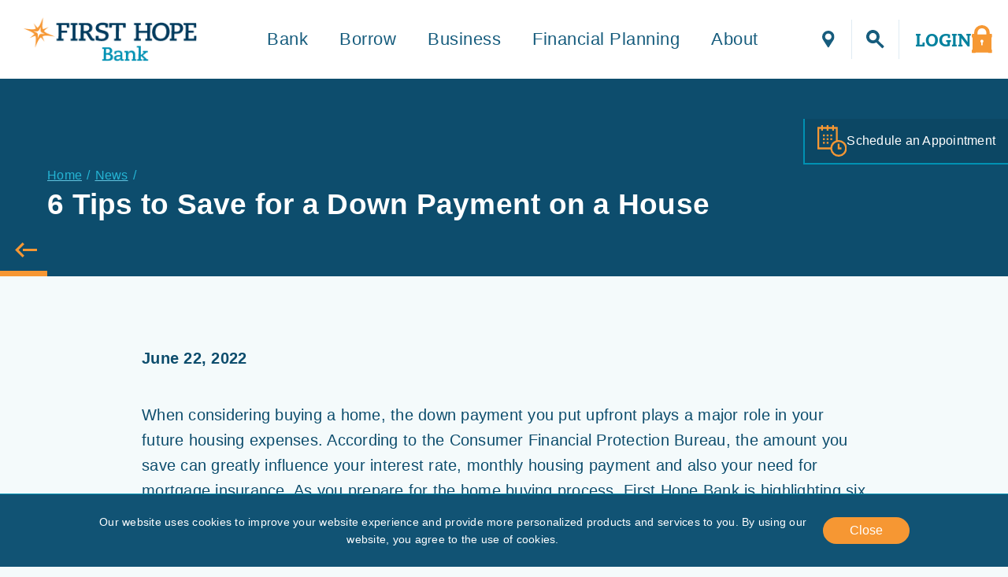

--- FILE ---
content_type: text/html; charset=UTF-8
request_url: https://dev-fhb.resultspw.com/6-tips-to-save-for-a-down-payment-on-a-house/
body_size: 21099
content:
<!DOCTYPE html>


<html lang="en-US" xml:lang="en-US">

<head>
  <meta charset="utf-8">
  <meta http-equiv="x-ua-compatible" content="ie=edge">
  <title>6 Tips to Save for a Down Payment on a House - First Hope Bank</title>
  <meta name="viewport" content="width=device-width, initial-scale=1.0,  user-scalable=2.0">
  <link rel="stylesheet" href="https://use.typekit.net/fso1yxw.css">
<!-- Google Tag Manager -->
<script>(function(w,d,s,l,i){w[l]=w[l]||[];w[l].push({'gtm.start':
new Date().getTime(),event:'gtm.js'});var f=d.getElementsByTagName(s)[0],
j=d.createElement(s),dl=l!='dataLayer'?'&l='+l:'';j.async=true;j.src=
'https://www.googletagmanager.com/gtm.js?id='+i+dl;f.parentNode.insertBefore(j,f);
})(window,document,'script','dataLayer','GTM-5LRBN9P');</script>
<!-- End Google Tag Manager -->
  <meta name='robots' content='index, follow, max-image-preview:large, max-snippet:-1, max-video-preview:-1' />

	<!-- This site is optimized with the Yoast SEO plugin v26.6 - https://yoast.com/wordpress/plugins/seo/ -->
	<link rel="canonical" href="https://dev-fhb.resultspw.com/6-tips-to-save-for-a-down-payment-on-a-house/" />
	<meta property="og:locale" content="en_US" />
	<meta property="og:type" content="article" />
	<meta property="og:title" content="6 Tips to Save for a Down Payment on a House - First Hope Bank" />
	<meta property="og:description" content="When considering buying a home, the down payment you put upfront plays a major role in your future housing expenses. According to the Consumer Financial Protection Bureau, the amount you save can greatly influence your interest rate, monthly housing payment and also your need for mortgage insurance. As you prepare for the home buying process, [&hellip;]" />
	<meta property="og:url" content="https://dev-fhb.resultspw.com/6-tips-to-save-for-a-down-payment-on-a-house/" />
	<meta property="og:site_name" content="First Hope Bank" />
	<meta property="article:published_time" content="2022-06-22T19:05:41+00:00" />
	<meta property="article:modified_time" content="2023-03-22T19:18:17+00:00" />
	<meta name="author" content="Troy Allen" />
	<meta name="twitter:card" content="summary_large_image" />
	<meta name="twitter:label1" content="Written by" />
	<meta name="twitter:data1" content="Troy Allen" />
	<meta name="twitter:label2" content="Est. reading time" />
	<meta name="twitter:data2" content="2 minutes" />
	<script type="application/ld+json" class="yoast-schema-graph">{"@context":"https://schema.org","@graph":[{"@type":"WebPage","@id":"https://dev-fhb.resultspw.com/6-tips-to-save-for-a-down-payment-on-a-house/","url":"https://dev-fhb.resultspw.com/6-tips-to-save-for-a-down-payment-on-a-house/","name":"6 Tips to Save for a Down Payment on a House - First Hope Bank","isPartOf":{"@id":"https://dev-fhb.resultspw.com/#website"},"datePublished":"2022-06-22T19:05:41+00:00","dateModified":"2023-03-22T19:18:17+00:00","author":{"@id":"https://dev-fhb.resultspw.com/#/schema/person/0f8229668a73b067e187ed8f4f238df2"},"breadcrumb":{"@id":"https://dev-fhb.resultspw.com/6-tips-to-save-for-a-down-payment-on-a-house/#breadcrumb"},"inLanguage":"en-US","potentialAction":[{"@type":"ReadAction","target":["https://dev-fhb.resultspw.com/6-tips-to-save-for-a-down-payment-on-a-house/"]}]},{"@type":"BreadcrumbList","@id":"https://dev-fhb.resultspw.com/6-tips-to-save-for-a-down-payment-on-a-house/#breadcrumb","itemListElement":[{"@type":"ListItem","position":1,"name":"Home","item":"https://dev-fhb.resultspw.com/"},{"@type":"ListItem","position":2,"name":"News","item":"/news/"},{"@type":"ListItem","position":3,"name":"6 Tips to Save for a Down Payment on a House"}]},{"@type":"WebSite","@id":"https://dev-fhb.resultspw.com/#website","url":"https://dev-fhb.resultspw.com/","name":"First Hope Bank","description":"","potentialAction":[{"@type":"SearchAction","target":{"@type":"EntryPoint","urlTemplate":"https://dev-fhb.resultspw.com/?s={search_term_string}"},"query-input":{"@type":"PropertyValueSpecification","valueRequired":true,"valueName":"search_term_string"}}],"inLanguage":"en-US"},{"@type":"Person","@id":"https://dev-fhb.resultspw.com/#/schema/person/0f8229668a73b067e187ed8f4f238df2","name":"Troy Allen","url":"https://dev-fhb.resultspw.com/author/tallen/"}]}</script>
	<!-- / Yoast SEO plugin. -->


<style id='wp-img-auto-sizes-contain-inline-css' type='text/css'>
img:is([sizes=auto i],[sizes^="auto," i]){contain-intrinsic-size:3000px 1500px}
/*# sourceURL=wp-img-auto-sizes-contain-inline-css */
</style>
<style id='wp-emoji-styles-inline-css' type='text/css'>

	img.wp-smiley, img.emoji {
		display: inline !important;
		border: none !important;
		box-shadow: none !important;
		height: 1em !important;
		width: 1em !important;
		margin: 0 0.07em !important;
		vertical-align: -0.1em !important;
		background: none !important;
		padding: 0 !important;
	}
/*# sourceURL=wp-emoji-styles-inline-css */
</style>
<style id='wp-block-library-inline-css' type='text/css'>
:root{
  --wp-block-synced-color:#7a00df;
  --wp-block-synced-color--rgb:122, 0, 223;
  --wp-bound-block-color:var(--wp-block-synced-color);
  --wp-editor-canvas-background:#ddd;
  --wp-admin-theme-color:#007cba;
  --wp-admin-theme-color--rgb:0, 124, 186;
  --wp-admin-theme-color-darker-10:#006ba1;
  --wp-admin-theme-color-darker-10--rgb:0, 107, 160.5;
  --wp-admin-theme-color-darker-20:#005a87;
  --wp-admin-theme-color-darker-20--rgb:0, 90, 135;
  --wp-admin-border-width-focus:2px;
}
@media (min-resolution:192dpi){
  :root{
    --wp-admin-border-width-focus:1.5px;
  }
}
.wp-element-button{
  cursor:pointer;
}

:root .has-very-light-gray-background-color{
  background-color:#eee;
}
:root .has-very-dark-gray-background-color{
  background-color:#313131;
}
:root .has-very-light-gray-color{
  color:#eee;
}
:root .has-very-dark-gray-color{
  color:#313131;
}
:root .has-vivid-green-cyan-to-vivid-cyan-blue-gradient-background{
  background:linear-gradient(135deg, #00d084, #0693e3);
}
:root .has-purple-crush-gradient-background{
  background:linear-gradient(135deg, #34e2e4, #4721fb 50%, #ab1dfe);
}
:root .has-hazy-dawn-gradient-background{
  background:linear-gradient(135deg, #faaca8, #dad0ec);
}
:root .has-subdued-olive-gradient-background{
  background:linear-gradient(135deg, #fafae1, #67a671);
}
:root .has-atomic-cream-gradient-background{
  background:linear-gradient(135deg, #fdd79a, #004a59);
}
:root .has-nightshade-gradient-background{
  background:linear-gradient(135deg, #330968, #31cdcf);
}
:root .has-midnight-gradient-background{
  background:linear-gradient(135deg, #020381, #2874fc);
}
:root{
  --wp--preset--font-size--normal:16px;
  --wp--preset--font-size--huge:42px;
}

.has-regular-font-size{
  font-size:1em;
}

.has-larger-font-size{
  font-size:2.625em;
}

.has-normal-font-size{
  font-size:var(--wp--preset--font-size--normal);
}

.has-huge-font-size{
  font-size:var(--wp--preset--font-size--huge);
}

.has-text-align-center{
  text-align:center;
}

.has-text-align-left{
  text-align:left;
}

.has-text-align-right{
  text-align:right;
}

.has-fit-text{
  white-space:nowrap !important;
}

#end-resizable-editor-section{
  display:none;
}

.aligncenter{
  clear:both;
}

.items-justified-left{
  justify-content:flex-start;
}

.items-justified-center{
  justify-content:center;
}

.items-justified-right{
  justify-content:flex-end;
}

.items-justified-space-between{
  justify-content:space-between;
}

.screen-reader-text{
  border:0;
  clip-path:inset(50%);
  height:1px;
  margin:-1px;
  overflow:hidden;
  padding:0;
  position:absolute;
  width:1px;
  word-wrap:normal !important;
}

.screen-reader-text:focus{
  background-color:#ddd;
  clip-path:none;
  color:#444;
  display:block;
  font-size:1em;
  height:auto;
  left:5px;
  line-height:normal;
  padding:15px 23px 14px;
  text-decoration:none;
  top:5px;
  width:auto;
  z-index:100000;
}
html :where(.has-border-color){
  border-style:solid;
}

html :where([style*=border-top-color]){
  border-top-style:solid;
}

html :where([style*=border-right-color]){
  border-right-style:solid;
}

html :where([style*=border-bottom-color]){
  border-bottom-style:solid;
}

html :where([style*=border-left-color]){
  border-left-style:solid;
}

html :where([style*=border-width]){
  border-style:solid;
}

html :where([style*=border-top-width]){
  border-top-style:solid;
}

html :where([style*=border-right-width]){
  border-right-style:solid;
}

html :where([style*=border-bottom-width]){
  border-bottom-style:solid;
}

html :where([style*=border-left-width]){
  border-left-style:solid;
}
html :where(img[class*=wp-image-]){
  height:auto;
  max-width:100%;
}
:where(figure){
  margin:0 0 1em;
}

html :where(.is-position-sticky){
  --wp-admin--admin-bar--position-offset:var(--wp-admin--admin-bar--height, 0px);
}

@media screen and (max-width:600px){
  html :where(.is-position-sticky){
    --wp-admin--admin-bar--position-offset:0px;
  }
}

/*# sourceURL=wp-block-library-inline-css */
</style><style id='wp-block-list-inline-css' type='text/css'>
ol,ul{
  box-sizing:border-box;
}

:root :where(.wp-block-list.has-background){
  padding:1.25em 2.375em;
}
/*# sourceURL=https://dev-fhb.resultspw.com/wp-includes/blocks/list/style.css */
</style>
<style id='global-styles-inline-css' type='text/css'>
:root{--wp--preset--aspect-ratio--square: 1;--wp--preset--aspect-ratio--4-3: 4/3;--wp--preset--aspect-ratio--3-4: 3/4;--wp--preset--aspect-ratio--3-2: 3/2;--wp--preset--aspect-ratio--2-3: 2/3;--wp--preset--aspect-ratio--16-9: 16/9;--wp--preset--aspect-ratio--9-16: 9/16;--wp--preset--color--black: #000000;--wp--preset--color--cyan-bluish-gray: #abb8c3;--wp--preset--color--white: #ffffff;--wp--preset--color--pale-pink: #f78da7;--wp--preset--color--vivid-red: #cf2e2e;--wp--preset--color--luminous-vivid-orange: #ff6900;--wp--preset--color--luminous-vivid-amber: #fcb900;--wp--preset--color--light-green-cyan: #7bdcb5;--wp--preset--color--vivid-green-cyan: #00d084;--wp--preset--color--pale-cyan-blue: #8ed1fc;--wp--preset--color--vivid-cyan-blue: #0693e3;--wp--preset--color--vivid-purple: #9b51e0;--wp--preset--gradient--vivid-cyan-blue-to-vivid-purple: linear-gradient(135deg,rgb(6,147,227) 0%,rgb(155,81,224) 100%);--wp--preset--gradient--light-green-cyan-to-vivid-green-cyan: linear-gradient(135deg,rgb(122,220,180) 0%,rgb(0,208,130) 100%);--wp--preset--gradient--luminous-vivid-amber-to-luminous-vivid-orange: linear-gradient(135deg,rgb(252,185,0) 0%,rgb(255,105,0) 100%);--wp--preset--gradient--luminous-vivid-orange-to-vivid-red: linear-gradient(135deg,rgb(255,105,0) 0%,rgb(207,46,46) 100%);--wp--preset--gradient--very-light-gray-to-cyan-bluish-gray: linear-gradient(135deg,rgb(238,238,238) 0%,rgb(169,184,195) 100%);--wp--preset--gradient--cool-to-warm-spectrum: linear-gradient(135deg,rgb(74,234,220) 0%,rgb(151,120,209) 20%,rgb(207,42,186) 40%,rgb(238,44,130) 60%,rgb(251,105,98) 80%,rgb(254,248,76) 100%);--wp--preset--gradient--blush-light-purple: linear-gradient(135deg,rgb(255,206,236) 0%,rgb(152,150,240) 100%);--wp--preset--gradient--blush-bordeaux: linear-gradient(135deg,rgb(254,205,165) 0%,rgb(254,45,45) 50%,rgb(107,0,62) 100%);--wp--preset--gradient--luminous-dusk: linear-gradient(135deg,rgb(255,203,112) 0%,rgb(199,81,192) 50%,rgb(65,88,208) 100%);--wp--preset--gradient--pale-ocean: linear-gradient(135deg,rgb(255,245,203) 0%,rgb(182,227,212) 50%,rgb(51,167,181) 100%);--wp--preset--gradient--electric-grass: linear-gradient(135deg,rgb(202,248,128) 0%,rgb(113,206,126) 100%);--wp--preset--gradient--midnight: linear-gradient(135deg,rgb(2,3,129) 0%,rgb(40,116,252) 100%);--wp--preset--font-size--small: 13px;--wp--preset--font-size--medium: 20px;--wp--preset--font-size--large: 36px;--wp--preset--font-size--x-large: 42px;--wp--preset--spacing--20: 0.44rem;--wp--preset--spacing--30: 0.67rem;--wp--preset--spacing--40: 1rem;--wp--preset--spacing--50: 1.5rem;--wp--preset--spacing--60: 2.25rem;--wp--preset--spacing--70: 3.38rem;--wp--preset--spacing--80: 5.06rem;--wp--preset--shadow--natural: 6px 6px 9px rgba(0, 0, 0, 0.2);--wp--preset--shadow--deep: 12px 12px 50px rgba(0, 0, 0, 0.4);--wp--preset--shadow--sharp: 6px 6px 0px rgba(0, 0, 0, 0.2);--wp--preset--shadow--outlined: 6px 6px 0px -3px rgb(255, 255, 255), 6px 6px rgb(0, 0, 0);--wp--preset--shadow--crisp: 6px 6px 0px rgb(0, 0, 0);}:where(.is-layout-flex){gap: 0.5em;}:where(.is-layout-grid){gap: 0.5em;}body .is-layout-flex{display: flex;}.is-layout-flex{flex-wrap: wrap;align-items: center;}.is-layout-flex > :is(*, div){margin: 0;}body .is-layout-grid{display: grid;}.is-layout-grid > :is(*, div){margin: 0;}:where(.wp-block-columns.is-layout-flex){gap: 2em;}:where(.wp-block-columns.is-layout-grid){gap: 2em;}:where(.wp-block-post-template.is-layout-flex){gap: 1.25em;}:where(.wp-block-post-template.is-layout-grid){gap: 1.25em;}.has-black-color{color: var(--wp--preset--color--black) !important;}.has-cyan-bluish-gray-color{color: var(--wp--preset--color--cyan-bluish-gray) !important;}.has-white-color{color: var(--wp--preset--color--white) !important;}.has-pale-pink-color{color: var(--wp--preset--color--pale-pink) !important;}.has-vivid-red-color{color: var(--wp--preset--color--vivid-red) !important;}.has-luminous-vivid-orange-color{color: var(--wp--preset--color--luminous-vivid-orange) !important;}.has-luminous-vivid-amber-color{color: var(--wp--preset--color--luminous-vivid-amber) !important;}.has-light-green-cyan-color{color: var(--wp--preset--color--light-green-cyan) !important;}.has-vivid-green-cyan-color{color: var(--wp--preset--color--vivid-green-cyan) !important;}.has-pale-cyan-blue-color{color: var(--wp--preset--color--pale-cyan-blue) !important;}.has-vivid-cyan-blue-color{color: var(--wp--preset--color--vivid-cyan-blue) !important;}.has-vivid-purple-color{color: var(--wp--preset--color--vivid-purple) !important;}.has-black-background-color{background-color: var(--wp--preset--color--black) !important;}.has-cyan-bluish-gray-background-color{background-color: var(--wp--preset--color--cyan-bluish-gray) !important;}.has-white-background-color{background-color: var(--wp--preset--color--white) !important;}.has-pale-pink-background-color{background-color: var(--wp--preset--color--pale-pink) !important;}.has-vivid-red-background-color{background-color: var(--wp--preset--color--vivid-red) !important;}.has-luminous-vivid-orange-background-color{background-color: var(--wp--preset--color--luminous-vivid-orange) !important;}.has-luminous-vivid-amber-background-color{background-color: var(--wp--preset--color--luminous-vivid-amber) !important;}.has-light-green-cyan-background-color{background-color: var(--wp--preset--color--light-green-cyan) !important;}.has-vivid-green-cyan-background-color{background-color: var(--wp--preset--color--vivid-green-cyan) !important;}.has-pale-cyan-blue-background-color{background-color: var(--wp--preset--color--pale-cyan-blue) !important;}.has-vivid-cyan-blue-background-color{background-color: var(--wp--preset--color--vivid-cyan-blue) !important;}.has-vivid-purple-background-color{background-color: var(--wp--preset--color--vivid-purple) !important;}.has-black-border-color{border-color: var(--wp--preset--color--black) !important;}.has-cyan-bluish-gray-border-color{border-color: var(--wp--preset--color--cyan-bluish-gray) !important;}.has-white-border-color{border-color: var(--wp--preset--color--white) !important;}.has-pale-pink-border-color{border-color: var(--wp--preset--color--pale-pink) !important;}.has-vivid-red-border-color{border-color: var(--wp--preset--color--vivid-red) !important;}.has-luminous-vivid-orange-border-color{border-color: var(--wp--preset--color--luminous-vivid-orange) !important;}.has-luminous-vivid-amber-border-color{border-color: var(--wp--preset--color--luminous-vivid-amber) !important;}.has-light-green-cyan-border-color{border-color: var(--wp--preset--color--light-green-cyan) !important;}.has-vivid-green-cyan-border-color{border-color: var(--wp--preset--color--vivid-green-cyan) !important;}.has-pale-cyan-blue-border-color{border-color: var(--wp--preset--color--pale-cyan-blue) !important;}.has-vivid-cyan-blue-border-color{border-color: var(--wp--preset--color--vivid-cyan-blue) !important;}.has-vivid-purple-border-color{border-color: var(--wp--preset--color--vivid-purple) !important;}.has-vivid-cyan-blue-to-vivid-purple-gradient-background{background: var(--wp--preset--gradient--vivid-cyan-blue-to-vivid-purple) !important;}.has-light-green-cyan-to-vivid-green-cyan-gradient-background{background: var(--wp--preset--gradient--light-green-cyan-to-vivid-green-cyan) !important;}.has-luminous-vivid-amber-to-luminous-vivid-orange-gradient-background{background: var(--wp--preset--gradient--luminous-vivid-amber-to-luminous-vivid-orange) !important;}.has-luminous-vivid-orange-to-vivid-red-gradient-background{background: var(--wp--preset--gradient--luminous-vivid-orange-to-vivid-red) !important;}.has-very-light-gray-to-cyan-bluish-gray-gradient-background{background: var(--wp--preset--gradient--very-light-gray-to-cyan-bluish-gray) !important;}.has-cool-to-warm-spectrum-gradient-background{background: var(--wp--preset--gradient--cool-to-warm-spectrum) !important;}.has-blush-light-purple-gradient-background{background: var(--wp--preset--gradient--blush-light-purple) !important;}.has-blush-bordeaux-gradient-background{background: var(--wp--preset--gradient--blush-bordeaux) !important;}.has-luminous-dusk-gradient-background{background: var(--wp--preset--gradient--luminous-dusk) !important;}.has-pale-ocean-gradient-background{background: var(--wp--preset--gradient--pale-ocean) !important;}.has-electric-grass-gradient-background{background: var(--wp--preset--gradient--electric-grass) !important;}.has-midnight-gradient-background{background: var(--wp--preset--gradient--midnight) !important;}.has-small-font-size{font-size: var(--wp--preset--font-size--small) !important;}.has-medium-font-size{font-size: var(--wp--preset--font-size--medium) !important;}.has-large-font-size{font-size: var(--wp--preset--font-size--large) !important;}.has-x-large-font-size{font-size: var(--wp--preset--font-size--x-large) !important;}
/*# sourceURL=global-styles-inline-css */
</style>
<style id='core-block-supports-inline-css' type='text/css'>
/**
 * Core styles: block-supports
 */

/*# sourceURL=core-block-supports-inline-css */
</style>

<style id='classic-theme-styles-inline-css' type='text/css'>
/**
 * These rules are needed for backwards compatibility.
 * They should match the button element rules in the base theme.json file.
 */
.wp-block-button__link {
	color: #ffffff;
	background-color: #32373c;
	border-radius: 9999px; /* 100% causes an oval, but any explicit but really high value retains the pill shape. */

	/* This needs a low specificity so it won't override the rules from the button element if defined in theme.json. */
	box-shadow: none;
	text-decoration: none;

	/* The extra 2px are added to size solids the same as the outline versions.*/
	padding: calc(0.667em + 2px) calc(1.333em + 2px);

	font-size: 1.125em;
}

.wp-block-file__button {
	background: #32373c;
	color: #ffffff;
	text-decoration: none;
}

/*# sourceURL=/wp-includes/css/classic-themes.css */
</style>
<link rel='stylesheet' id='internal_stylesheet-css' href='https://dev-fhb.resultspw.com/wp-content/themes/first-hope-theme/css/internal.css?ver=1732722659' type='text/css' media='all' />
<link rel='stylesheet' id='dashicons-css' href='https://dev-fhb.resultspw.com/wp-includes/css/dashicons.css?ver=6.9' type='text/css' media='all' />
<link rel='stylesheet' id='layout_stylesheet-css' href='https://dev-fhb.resultspw.com/wp-content/themes/first-hope-theme/css/layout.css?ver=1741125472' type='text/css' media='all' />
<link rel='stylesheet' id='calculator stylesheet-css' href='https://dev-fhb.resultspw.com/wp-content/themes/first-hope-theme/js/vendor/calculators/KJE.css?ver=6.9' type='text/css' media='all' />
<link rel='stylesheet' id='wp-block-paragraph-css' href='https://dev-fhb.resultspw.com/wp-includes/blocks/paragraph/style.css?ver=6.9' type='text/css' media='all' />
<link rel='stylesheet' id='wp-block-heading-css' href='https://dev-fhb.resultspw.com/wp-includes/blocks/heading/style.css?ver=6.9' type='text/css' media='all' />
<script type="text/javascript" src="https://dev-fhb.resultspw.com/wp-includes/js/jquery/jquery.js?ver=3.7.1" id="jquery-core-js"></script>
<script type="text/javascript" src="https://dev-fhb.resultspw.com/wp-includes/js/jquery/jquery-migrate.js?ver=3.4.1" id="jquery-migrate-js"></script>
<link rel="https://api.w.org/" href="https://dev-fhb.resultspw.com/wp-json/" /><link rel="alternate" title="JSON" type="application/json" href="https://dev-fhb.resultspw.com/wp-json/wp/v2/posts/2796" /><meta name="generator" content="WordPress 6.9" />
<link rel='shortlink' href='https://dev-fhb.resultspw.com/?p=2796' />
        
<!-- Begin Yext -->
    <link rel="stylesheet" type="text/css" href="https://assets.sitescdn.net/answers-search-bar/v1.6/answers.css">
    <style>
        /* Minor Yext Search Styling */ 
        .search-form {
            width: 100%;
            max-width: 490px;
            padding-right: clamp(2em,7vw,200px);
        }
    </style>
    <script src="https://assets.sitescdn.net/answers-search-bar/v1.6/answerstemplates.compiled.min.js" defer></script>

    <script>

      function initAnswers() {

        ANSWERS.init({

          apiKey: "c5acc1a21703bc924cfea53a2eb00ba8",

          experienceKey: "first-hope-bank-search",

          experienceVersion: "PRODUCTION",

          locale: "en",

          businessId: "4142515",

          templateBundle: TemplateBundle.default,

          onReady: function() {

            ANSWERS.addComponent("SearchBar", {

              container: ".search-form",

              name: "search-bar",

              redirectUrl: "https://www.firsthope.bank/answers/",

              placeholderText: "Search...",

            });

          },

        });

      }

    </script>

    <script src="https://assets.sitescdn.net/answers-search-bar/v1.6/answers.min.js" onload="initAnswers()" defer></script>
    <!-- End Yext -->
    <!--BE Head: Start-->

<!-- be_ixf, sdk, gho-->
<meta name="be:sdk" content="php_sdk_1.5.12" />
<meta name="be:timer" content="978ms" />
<meta name="be:orig_url" content="https%3A%2F%2Fdev-fhb.resultspw.com%2F6-tips-to-save-for-a-down-payment-on-a-house%2F" />
<meta name="be:norm_url" content="https%3A%2F%2Fwww.firsthope.bank%2F6-tips-to-save-for-a-down-payment-on-a-house%2F" />
<meta name="be:capsule_url" content="https%3A%2F%2Fixfd1-api.bc0a.com%2Fapi%2Fixf%2F1.0.0%2Fget_capsule%2Ff00000000315188%2F643243064" />
<meta name="be:diag" content="hBIp7oyTmZkCFq7zI1GTLvjaL6DNJLBf43RXjlWetf2E/f148Jqg0ntHXjp329YDFaF6fdsJCM/kr1DKfZDA+d2Tv+oKr7++vvSY5Gj0CvYKA82CFYHLi4HjEIZTXzE2QRBp7TTAFvYIgNgZe/utchGpuIiRJfkFtrEfe7TyZDpAm6uj4IjTcOyU8kOHsTH1er4F7klwQGRWKM0ppdn8Y+wwxHyV/JD/AldzC3uL7KmnwnEbmvs+eAAxD4D/ZN5QjGLjXLwOw2aMsEt9xQw8WlwB9c1C7/UK9d6E6nVuOJX+lTm3MijK50W+pgK1QrQYYipqVjgOp8MIAhhk90AmnQXjnf9Jfmlt3R5nZbLfWHOKlntnPNU6vlbZViP2C/1qbwpPzfQbKDwifAX5bwTz58kTTS6aXT9mAtOUYH/mE1F4W29Zmz7hRYLaiIwZQjJgcaoOxxERoV+syvZ8HK92Cw9iHw2l/MqN21ZVxV9cmQA5+aWqXNu63MuTWrzmi35Shon3K2l7VWRcxy9c+AqfpBd6lblJyagsVyogaeXxhQL+1fD+ppiEuoE9WVR8yA5QjJVSG6bdKstbrVVY405rvT9+hcCyJxHuy3B72a29B/CnqhG7PDr6C1rp6ejQ2N27b7cucMs9nVUUcDXqB0yEO/EAbx+LCfuwVapw1yk0tzINQUVmNiOUC5ISNjBMzRpYSuiSi8vHN/ypQTIj5bSusw8rjCqY27DgH+gT8Jz66zcp0MtDE5Jf/o+JtfeF9nkjV0Pw/GRCtq201a97IJk/rG/Dddv5Sat7Dcj6ToE/9AdOLIOl9XK2UOWU7iHsv/IwErAAG63Gck5tQfNySVuIoaw22V1lToDXURWAAdAtBpM2SCYsv1oa5ZJ6sX2fAbvSeO8cg1PZIVlXsgxqNTI/Ft+3AeUjLe0Qw6RAXt0U2zx8rUy4QWVvFwhv1H6tJE7aISE0/2hEBTXXcLMqxMMsA7Ru4WlAmFW08ZcUyuRUpcg5GnHj/98KqsbTR9ICDVX9dEe3qxzqwr0q8Arg/Tqe8Po3QaahyLnohhnB1kw8Ohak6DMfPpJ36uMYS6TvKeh64aG6otZom1dPZ0zP8PG4g6PIxuyrqz472ymh517xJPBR/IUhezaaWc191vbs9BfTd8x4BeB1y9PVnzUwBmHCvfiZ/OMfhOLVrPbcZrSZEyDeGhm3QvqZ1kZAK+oeg2Kyn75pY91ElgXzu8RDxuUr/x/FwVqsCrU/hREtQdSoDxNfWkT6Ce9n9BBz+Cd0oscTCTem9BXE0WHsZW8yHu75er/caCMy5qjpZ9sPuGN4hFNZQDKvVXaiTfNzX/jQkthtYN+Ena8GcpxMaTPMuTmWNwwfcOUrY64qAqAeZopyNbbtAMvXmHbO+YvSvZQiUjLO8BL+/JEZOrPcq/HcmIVt/fkkxV7SPtcH3HIvISLJaa008QeEPUL+4qJkqnSV+cT2eu25u3wRV9ZNsB3NQLSrjL3JKD2M2iDrzus6frUoudQ+gOzysYoSVgerbSGJtSu3EMy4VEyKif/u7BYIFDusFcRPf6V30Sj8PhfRU/kandBAIF3sUdoQgbmUoxgy6MnJAFDCTHTNFXZ0PT+pT2+8NMmbLjlH5AShhLyIw4Q77UBK5Hd06/SzHD3sVmuLu1ytcCmaYFr6UvgOCrn7ENqd8215VzXYjyJRQrRkHxtQt1neq1+G81/K4yZJg/FBHLODzYXqyiNRAzRCchXemC2XKQkrVUeHd1XMCFawYiBBlgmk80kC28J9O0swJA6Q0LnjXDV+f73TK7zIoHAQ+zotXRliLYAtjlPPS1xJ2bvvEh2cn4RR+dwyf8gyAZy+CRO6i2IG8WFKbIwZss5YQKb0zwJx50B3K0tWKd1CiPR/oVdu6gesi4svyxbGGdBze/[base64]/KXarGA9x4EGqlUoEcGRn+NnoAkhCcVhZxhCHBQ/FiatPOkh/2nQ1MxjVlRX+Qrguknw9dQAsvZI5LH8sSBiCdSQIG4K0ajYkyRqOBZtPl16N4cfQRve191+gYagFhcz1rvRAYt2GFA59BKP3vNQlNHXOyzPTq5ibJ5T+eHJACu0WeJZ+P32SCKk3fCZU1dLMX7q+RyE+yoEgq0vSD8uCfXECYNLQO/8Or3KdAwU1Rl0vJOzdXWM+apggjHaaVB9/uME34Kpi//sAZ5iYcnX2ew5f+TlPgGaWtXneeu3ppvqpPwuhoxjN8A+5nAD02skPsVLudA5Qsl5oqzZdD6FrS5tRX6s5YY7R33w+39NLaJtYtbXudFxDRznoNh/[base64]/1+RUTcOx80r2QG3YwvS2WJH+edzEKLYv0wlRLEDuk6LpUK8pWfH4/ILjhSnxPc9Myi5Jl1zJKWJq2dRxTNLvQCxMbmxOG7vKl//co5fm4x5HepyBte4S+4Gc7aZXmUgO+/iXlhODEMOJhqfO5/SQTWF0/C+8pvTlhkS827XApnkFFzWOMcBTge+FoMNjGFw3WXZ3hw7LEm1IwotqFsyjAWqhICFw+RRgJKd3Eb8uFLUShEjR6KSwx6snLagJMypkJ92ktfyf+A/jQYRvlanna6ysPQ9SLi9fx0shHS4WPrZtlbXRTMWZK6anQ3RKINq4u46QnR+chCcZyrtQZEGKedwTX7YZD1MH4GPCTDFgiknYF1E7k9B9NV/wo4/LvH8VshS+AA/73i2E+RMkqr2/rSvArWwNu0QVdIeGCQHKcGw2+ejXJOghgqPNmJWMg+/4l/cqiw7cMWxD83PZ4RbeTQgwK7jg9OFy2BmQ1Oclwyy9udK6rPBl93udD9p2PeIFAKppKnEotxTkf7RT1QAZew7iZZMBMDSk08ZkQ3qaXBER5p5qamy/6ArwaqrMgE8aToe/s8jjVcWBEISSFG8E9Svx6K0TPRT47k5g8iG4yl7SV0a40vQ9aEdZjdPIaHAEvDW+dvFm14fFIB31ghfRAlG8guRmKFOMzjLenaGiv8kekuzXCLx/4DipffkM/K30SX8/Wv7lMeyh97fZtE49+RwXqZ+ycR2F+KWrio0YR260Ya/R6RfKkK0OkVDT1zGq9w9h//sPzhy8eFrg5X4v08nNvDqaVBWBNAG40FDpJV/HErlIKyVUTEbpf+mYhR4oHDzqbiuW6KR800ZRt7szIXGcj2ugaDcQz50ECD4uRrpxxDK5rnzcodPjgDkflrvPZ0RC9ZPnvNQFSY6stTt/HrY5rZ+ZJGm1BO/8eyryLCkSZOX4bGeMglSbnGWn6VqR0HMLDG+hFmp1Xlh+U9pZzsdE/8LpUBownN0esTwTwtVh+BVo0/bBIWVFurtMcXzc7uC6QKbD6x4X6pkCwjmBzgiKouInrApXtftsm7Bzwz+og/eOvCCM+Se1KS7+gKv0DfvD2oUwCYw3N1CEMegRy8j2vYZ09ROJTLAbXyZOhztBb6D4ERjYWwcAWnVEN8Zz6DIL+7h3KdBM+rqCnAqBn4Cg==" />
<meta name="be:messages" content="true" />
<!--BE Head: End-->
    <link rel="icon" href="https://dev-fhb.resultspw.com/wp-content/uploads/2023/03/cropped-favicon-32x32.png" sizes="32x32" />
<link rel="icon" href="https://dev-fhb.resultspw.com/wp-content/uploads/2023/03/cropped-favicon-192x192.png" sizes="192x192" />
<link rel="apple-touch-icon" href="https://dev-fhb.resultspw.com/wp-content/uploads/2023/03/cropped-favicon-180x180.png" />
<meta name="msapplication-TileImage" content="https://dev-fhb.resultspw.com/wp-content/uploads/2023/03/cropped-favicon-270x270.png" />
</head>

<body >
<!-- Google Tag Manager (noscript) -->
<noscript><iframe src="
https://www.googletagmanager.com/ns.html?id=GTM-5LRBN9P"
height="0" width="0" style="display:none;visibility:hidden"></iframe></noscript>
<!-- End Google Tag Manager (noscript) -->

     <a href="/" class="print-logo"><img src="https://dev-fhb.resultspw.com/wp-content/themes/first-hope-theme/images/logo.png" alt="First Hope Bank"></a>
  <div class="full-header">
    <div class="headers " >

      <header class="header" aria-label="Desktop Header">
        <a href="/" class="logo"><img src="https://dev-fhb.resultspw.com/wp-content/themes/first-hope-theme/images/logo.png" alt="First Hope Bank"></a>
                  <nav class="main-nav" aria-label="Main menu Nav">
            <ul>
              <li>
                <button class="nav-header">Bank</button>
                <div class="nav-drop">
                  <div class="drop-content">
                    <div class="menu-bank-menu-container"><ul id="menu-bank-menu" class="menu"><li id="menu-item-334" class="menu-item menu-item-type-post_type menu-item-object-page menu-item-334"><a href="https://dev-fhb.resultspw.com/checking/">Checking</a></li>
<li id="menu-item-355" class="menu-item menu-item-type-post_type menu-item-object-page menu-item-355"><a href="https://dev-fhb.resultspw.com/savings/">Savings</a></li>
<li id="menu-item-354" class="menu-item menu-item-type-post_type menu-item-object-page menu-item-354"><a href="https://dev-fhb.resultspw.com/credit-cards/">Credit Cards</a></li>
<li id="menu-item-372" class="menu-item menu-item-type-post_type menu-item-object-page menu-item-372"><a href="https://dev-fhb.resultspw.com/online-mobile-banking/">Online &#038; Mobile Banking</a></li>
<li id="menu-item-352" class="menu-item menu-item-type-post_type menu-item-object-page menu-item-352"><a href="https://dev-fhb.resultspw.com/bank-rates/">Bank Rates</a></li>
</ul></div>                    <div class="menu-bank-menu-container"><ul id="menu-bank-menu-1" class="resources-nav"><li id="menu-item-465" class="menu-item menu-item-type-custom menu-item-object-custom menu-item-465"><a>Helpful Resources</a></li>
<li id="menu-item-1565" class="menu-item menu-item-type-post_type menu-item-object-page menu-item-1565"><a href="https://dev-fhb.resultspw.com/financial-calculators/">Financial Calculators</a></li>
<li id="menu-item-466" class="menu-item menu-item-type-post_type menu-item-object-page menu-item-466"><a href="https://dev-fhb.resultspw.com/additional-services/">Additional Services</a></li>
</ul></div>                </div>
              </li>
              <li>
                <button class="nav-header">Borrow</button>
                <div class="nav-drop">
                  <div class="drop-content">
                    <div class="menu-borrow-menu-container"><ul id="menu-borrow-menu" class="menu"><li id="menu-item-480" class="menu-item menu-item-type-post_type menu-item-object-page menu-item-480"><a href="https://dev-fhb.resultspw.com/mortgage/">Mortgage</a></li>
<li id="menu-item-565" class="menu-item menu-item-type-post_type menu-item-object-page menu-item-565"><a href="https://dev-fhb.resultspw.com/home-equity/">Home Equity</a></li>
<li id="menu-item-569" class="menu-item menu-item-type-post_type menu-item-object-page menu-item-569"><a href="https://dev-fhb.resultspw.com/personal-loans/">Personal Loans</a></li>
<li id="menu-item-558" class="menu-item menu-item-type-post_type menu-item-object-page menu-item-558"><a href="https://dev-fhb.resultspw.com/auto-loans/">Auto Loans</a></li>
<li id="menu-item-564" class="menu-item menu-item-type-post_type menu-item-object-page menu-item-564"><a href="https://dev-fhb.resultspw.com/borrow-rates/">Borrow Rates</a></li>
</ul></div>                    <div class="menu-borrow-menu-container"><ul id="menu-borrow-menu-1" class="resources-nav"><li id="menu-item-1484" class="menu-item menu-item-type-custom menu-item-object-custom menu-item-1484"><a>Helpful Resources</a></li>
<li id="menu-item-1566" class="menu-item menu-item-type-post_type menu-item-object-page menu-item-1566"><a href="https://dev-fhb.resultspw.com/helpful-resources/borrow-calculators/">Loan Calculators</a></li>
</ul></div>                  </div>
                </div>
              </li>
              <li>
                <button class="nav-header">Business</button>
                <div class="nav-drop">
                  <div class="drop-content">
                    <div class="menu-business-menu-container"><ul id="menu-business-menu" class="menu"><li id="menu-item-483" class="menu-item menu-item-type-post_type menu-item-object-page menu-item-483"><a href="https://dev-fhb.resultspw.com/business-checking/">Checking</a></li>
<li id="menu-item-493" class="menu-item menu-item-type-post_type menu-item-object-page menu-item-493"><a href="https://dev-fhb.resultspw.com/business-savings/">Savings</a></li>
<li id="menu-item-974" class="menu-item menu-item-type-post_type menu-item-object-page menu-item-974"><a href="https://dev-fhb.resultspw.com/business-credit-card/">Business Credit Cards</a></li>
<li id="menu-item-581" class="menu-item menu-item-type-post_type menu-item-object-page menu-item-581"><a href="https://dev-fhb.resultspw.com/business-commercial-loans/">Commercial Loans</a></li>
<li id="menu-item-862" class="menu-item menu-item-type-post_type menu-item-object-page menu-item-862"><a href="https://dev-fhb.resultspw.com/business-online-mobile/">Business Online &#038; Mobile</a></li>
<li id="menu-item-1121" class="menu-item menu-item-type-post_type menu-item-object-page menu-item-1121"><a href="https://dev-fhb.resultspw.com/business-rates/">Business Rates</a></li>
</ul></div>                    <div class="menu-business-menu-container"><ul id="menu-business-menu-1" class="resources-nav"><li id="menu-item-1485" class="menu-item menu-item-type-custom menu-item-object-custom menu-item-1485"><a>Helpful Resources</a></li>
<li id="menu-item-1487" class="menu-item menu-item-type-post_type menu-item-object-page menu-item-1487"><a href="https://dev-fhb.resultspw.com/calculators/">Calculators</a></li>
<li id="menu-item-1512" class="menu-item menu-item-type-post_type menu-item-object-page menu-item-1512"><a href="https://dev-fhb.resultspw.com/locations/">ATM &#038; Bank Locations</a></li>
<li id="menu-item-1486" class="menu-item menu-item-type-post_type menu-item-object-page menu-item-1486"><a href="https://dev-fhb.resultspw.com/additional-services/">Additional Services</a></li>
<li id="menu-item-1488" class="menu-item menu-item-type-post_type menu-item-object-page menu-item-1488"><a href="https://dev-fhb.resultspw.com/customer-testimonials/">Customer Testimonials</a></li>
</ul></div>                  </div>
                </div>
              </li>
              <li>
                <button class="nav-header">Financial Planning</button>
                <div class="nav-drop">
                  <div class="drop-content">
                    <div class="menu-financial-planning-container"><ul id="menu-financial-planning" class="menu"><li id="menu-item-2971" class="menu-item menu-item-type-custom menu-item-object-custom menu-item-2971"><a href="https://www.firsthope.investments/">Wealth Management</a></li>
<li id="menu-item-1402" class="menu-item menu-item-type-post_type menu-item-object-page menu-item-1402"><a href="https://dev-fhb.resultspw.com/trusts-investment/">Trusts and Estate Services</a></li>
</ul></div>                    <div class="menu-financial-planning-container"><ul id="menu-financial-planning-1" class="resources-nav"><li id="menu-item-1499" class="menu-item menu-item-type-custom menu-item-object-custom menu-item-1499"><a>Helpful Resources</a></li>
<li id="menu-item-1501" class="menu-item menu-item-type-post_type menu-item-object-page menu-item-1501"><a href="https://dev-fhb.resultspw.com/calculators/">Calculators</a></li>
<li id="menu-item-1511" class="menu-item menu-item-type-post_type menu-item-object-page menu-item-1511"><a href="https://dev-fhb.resultspw.com/locations/">ATM &#038; Bank Locations</a></li>
<li id="menu-item-1500" class="menu-item menu-item-type-post_type menu-item-object-page menu-item-1500"><a href="https://dev-fhb.resultspw.com/additional-services/">Additional Services</a></li>
<li id="menu-item-1502" class="menu-item menu-item-type-post_type menu-item-object-page menu-item-1502"><a href="https://dev-fhb.resultspw.com/customer-testimonials/">Customer Testimonials</a></li>
</ul></div>                  </div>
                </div>
              </li>
              <li>
                <button class="nav-header">About</button>
                <div class="nav-drop">
                  <div class="drop-content">
                    <div class="menu-about-menu-container"><ul id="menu-about-menu" class="menu"><li id="menu-item-543" class="menu-item menu-item-type-post_type menu-item-object-page menu-item-543"><a href="https://dev-fhb.resultspw.com/contact/">Contact Us</a></li>
<li id="menu-item-1066" class="menu-item menu-item-type-post_type menu-item-object-page menu-item-1066"><a href="https://dev-fhb.resultspw.com/locations/">ATM &#038; Bank Locations</a></li>
<li id="menu-item-613" class="menu-item menu-item-type-post_type menu-item-object-page menu-item-613"><a href="https://dev-fhb.resultspw.com/about-us/">About Us</a></li>
<li id="menu-item-551" class="menu-item menu-item-type-post_type menu-item-object-page menu-item-551"><a href="https://dev-fhb.resultspw.com/customer-testimonials/">Customer Testimonials</a></li>
<li id="menu-item-552" class="menu-item menu-item-type-post_type menu-item-object-page menu-item-552"><a href="https://dev-fhb.resultspw.com/news/">News</a></li>
</ul></div>                    <div class="menu-about-menu-container"><ul id="menu-about-menu-1" class="resources-nav"><li id="menu-item-1505" class="menu-item menu-item-type-custom menu-item-object-custom menu-item-1505"><a>Helpful Resources</a></li>
<li id="menu-item-1507" class="menu-item menu-item-type-post_type menu-item-object-page menu-item-1507"><a href="https://dev-fhb.resultspw.com/calculators/">Calculators</a></li>
<li id="menu-item-1510" class="menu-item menu-item-type-post_type menu-item-object-page menu-item-1510"><a href="https://dev-fhb.resultspw.com/locations/">ATM &#038; Bank Locations</a></li>
<li id="menu-item-1506" class="menu-item menu-item-type-post_type menu-item-object-page menu-item-1506"><a href="https://dev-fhb.resultspw.com/additional-services/">Additional Services</a></li>
<li id="menu-item-1508" class="menu-item menu-item-type-post_type menu-item-object-page menu-item-1508"><a href="https://dev-fhb.resultspw.com/customer-testimonials/">Customer Testimonials</a></li>
</ul></div>                  </div>
                </div>
              </li>
            </ul>
          </nav>
                        <div class="nav-actions">
                      <button class="nav-alerts js-alert-bell"><img loading="lazy" src="https://dev-fhb.resultspw.com/wp-content/themes/first-hope-theme/images/ico-bell.svg" alt="" /><span class="visuallyhidden">Show Alerts</span></button>
            <a href="/locations/" alt="locations" class="nav-locations "><span class="visuallyhidden">Locations</span><img src="https://dev-fhb.resultspw.com/wp-content/themes/first-hope-theme/images/ico-locations.svg" alt="" /></a>
                                          <button class="nav-search js-search" title="Search"><img src="https://dev-fhb.resultspw.com/wp-content/themes/first-hope-theme/images/ico-search.svg" alt="Search" /></button>
            <button class="js-login login-btn"><span>Login</span><img src="https://dev-fhb.resultspw.com/wp-content/themes/first-hope-theme/images/ico_padlock.svg" alt="" /></button>            <a href="/schedule-appointment/" class="appointmentBox">
              <img alt="schedule appointment" src="https://dev-fhb.resultspw.com/wp-content/themes/first-hope-theme/images/ico_appointment.svg">
              Schedule an Appointment
            </a>
                  </div>
      </header>
      <header class="mobile-header" aria-label="Mobile Header">
        <div class="top-mobile-header">
                      <button class="js-search search-button"><img src="https://dev-fhb.resultspw.com/wp-content/themes/first-hope-theme/images/ico-mobile_search.svg"></button>
                    
          <a href="/" class="logo"><img src="https://dev-fhb.resultspw.com/wp-content/themes/first-hope-theme/images/logo-mobile.png" alt="First Hope Bank" /></a>
                      <button class="nav-alerts js-alert-bell"><img loading="lazy" src="https://dev-fhb.resultspw.com/wp-content/themes/first-hope-theme/images/ico-bell.svg" alt="" /><span class="visuallyhidden">Show Alerts</span></button>
            <button class="menu-btn js-nav-mobile">
              <span class="line line-1"></span>
              <span class="line line-2"></span>
              <span class="line line-3"></span>
            </button>
            <button class="js-login login-mobile"><img src="https://dev-fhb.resultspw.com/wp-content/themes/first-hope-theme/images/ico_padlock.svg" alt="Online Banking Login" /></button>                                              </div>
          <div class="mobile-nav-area js-mobile-nav-area">
            <!-- <form class="mobile-search" action="/search/" method="get">
              <div class="search-box">
                <label class="search-label visuallyhidden" for="search_key">Enter the item you are looking for</label>
                <input type="search" class="search-key" name="search_key" id="search_key" class="search-inp" placeholder="Search" />
              </div>
              <button type="submit" class="search-btn visuallyhidden">GO</button>
            </form> -->
            <nav class="mobile-nav" aria-label="Mobile Nav">
              <ul>
                <li>
                  <button class="nav-header">Bank</button>
                  <div class="nav-drop">
                    <div class="drop-content">
                      <div class="menu-bank-menu-container"><ul id="menu-bank-menu-2" class="menu"><li class="menu-item menu-item-type-post_type menu-item-object-page menu-item-334"><a href="https://dev-fhb.resultspw.com/checking/">Checking</a></li>
<li class="menu-item menu-item-type-post_type menu-item-object-page menu-item-355"><a href="https://dev-fhb.resultspw.com/savings/">Savings</a></li>
<li class="menu-item menu-item-type-post_type menu-item-object-page menu-item-354"><a href="https://dev-fhb.resultspw.com/credit-cards/">Credit Cards</a></li>
<li class="menu-item menu-item-type-post_type menu-item-object-page menu-item-372"><a href="https://dev-fhb.resultspw.com/online-mobile-banking/">Online &#038; Mobile Banking</a></li>
<li class="menu-item menu-item-type-post_type menu-item-object-page menu-item-352"><a href="https://dev-fhb.resultspw.com/bank-rates/">Bank Rates</a></li>
</ul></div>                      <div class="menu-bank-menu-container"><ul id="menu-bank-menu-3" class="mobile-nav-resources"><li class="menu-item menu-item-type-custom menu-item-object-custom menu-item-465"><a>Helpful Resources</a></li>
<li class="menu-item menu-item-type-post_type menu-item-object-page menu-item-1565"><a href="https://dev-fhb.resultspw.com/financial-calculators/">Financial Calculators</a></li>
<li class="menu-item menu-item-type-post_type menu-item-object-page menu-item-466"><a href="https://dev-fhb.resultspw.com/additional-services/">Additional Services</a></li>
</ul></div>                    </div>
                  </div>
                </li>
                <li>
                  <button class="nav-header">Borrow</button>
                  <div class="nav-drop">
                    <div class="drop-content">
                      <div class="menu-borrow-menu-container"><ul id="menu-borrow-menu-2" class="menu"><li class="menu-item menu-item-type-post_type menu-item-object-page menu-item-480"><a href="https://dev-fhb.resultspw.com/mortgage/">Mortgage</a></li>
<li class="menu-item menu-item-type-post_type menu-item-object-page menu-item-565"><a href="https://dev-fhb.resultspw.com/home-equity/">Home Equity</a></li>
<li class="menu-item menu-item-type-post_type menu-item-object-page menu-item-569"><a href="https://dev-fhb.resultspw.com/personal-loans/">Personal Loans</a></li>
<li class="menu-item menu-item-type-post_type menu-item-object-page menu-item-558"><a href="https://dev-fhb.resultspw.com/auto-loans/">Auto Loans</a></li>
<li class="menu-item menu-item-type-post_type menu-item-object-page menu-item-564"><a href="https://dev-fhb.resultspw.com/borrow-rates/">Borrow Rates</a></li>
</ul></div>                      <div class="menu-borrow-menu-container"><ul id="menu-borrow-menu-3" class="mobile-nav-resources"><li class="menu-item menu-item-type-custom menu-item-object-custom menu-item-1484"><a>Helpful Resources</a></li>
<li class="menu-item menu-item-type-post_type menu-item-object-page menu-item-1566"><a href="https://dev-fhb.resultspw.com/helpful-resources/borrow-calculators/">Loan Calculators</a></li>
</ul></div>
                    </div>
                  </div>
                </li>
                <li>
                  <button class="nav-header">Business</button>
                  <div class="nav-drop">
                    <div class="drop-content">
                      <div class="menu-business-menu-container"><ul id="menu-business-menu-2" class="menu"><li class="menu-item menu-item-type-post_type menu-item-object-page menu-item-483"><a href="https://dev-fhb.resultspw.com/business-checking/">Checking</a></li>
<li class="menu-item menu-item-type-post_type menu-item-object-page menu-item-493"><a href="https://dev-fhb.resultspw.com/business-savings/">Savings</a></li>
<li class="menu-item menu-item-type-post_type menu-item-object-page menu-item-974"><a href="https://dev-fhb.resultspw.com/business-credit-card/">Business Credit Cards</a></li>
<li class="menu-item menu-item-type-post_type menu-item-object-page menu-item-581"><a href="https://dev-fhb.resultspw.com/business-commercial-loans/">Commercial Loans</a></li>
<li class="menu-item menu-item-type-post_type menu-item-object-page menu-item-862"><a href="https://dev-fhb.resultspw.com/business-online-mobile/">Business Online &#038; Mobile</a></li>
<li class="menu-item menu-item-type-post_type menu-item-object-page menu-item-1121"><a href="https://dev-fhb.resultspw.com/business-rates/">Business Rates</a></li>
</ul></div>                      <div class="menu-business-menu-container"><ul id="menu-business-menu-3" class="mobile-nav-resources"><li class="menu-item menu-item-type-custom menu-item-object-custom menu-item-1485"><a>Helpful Resources</a></li>
<li class="menu-item menu-item-type-post_type menu-item-object-page menu-item-1487"><a href="https://dev-fhb.resultspw.com/calculators/">Calculators</a></li>
<li class="menu-item menu-item-type-post_type menu-item-object-page menu-item-1512"><a href="https://dev-fhb.resultspw.com/locations/">ATM &#038; Bank Locations</a></li>
<li class="menu-item menu-item-type-post_type menu-item-object-page menu-item-1486"><a href="https://dev-fhb.resultspw.com/additional-services/">Additional Services</a></li>
<li class="menu-item menu-item-type-post_type menu-item-object-page menu-item-1488"><a href="https://dev-fhb.resultspw.com/customer-testimonials/">Customer Testimonials</a></li>
</ul></div>
                    </div>
                  </div>
                </li>
                <li>
                <button class="nav-header">Financial Planning</button>
                <div class="nav-drop">
                  <div class="drop-content">
                    <div class="menu-financial-planning-container"><ul id="menu-financial-planning-2" class="menu"><li class="menu-item menu-item-type-custom menu-item-object-custom menu-item-2971"><a href="https://www.firsthope.investments/">Wealth Management</a></li>
<li class="menu-item menu-item-type-post_type menu-item-object-page menu-item-1402"><a href="https://dev-fhb.resultspw.com/trusts-investment/">Trusts and Estate Services</a></li>
</ul></div>                    <div class="menu-financial-planning-container"><ul id="menu-financial-planning-3" class="mobile-nav-resources"><li class="menu-item menu-item-type-custom menu-item-object-custom menu-item-1499"><a>Helpful Resources</a></li>
<li class="menu-item menu-item-type-post_type menu-item-object-page menu-item-1501"><a href="https://dev-fhb.resultspw.com/calculators/">Calculators</a></li>
<li class="menu-item menu-item-type-post_type menu-item-object-page menu-item-1511"><a href="https://dev-fhb.resultspw.com/locations/">ATM &#038; Bank Locations</a></li>
<li class="menu-item menu-item-type-post_type menu-item-object-page menu-item-1500"><a href="https://dev-fhb.resultspw.com/additional-services/">Additional Services</a></li>
<li class="menu-item menu-item-type-post_type menu-item-object-page menu-item-1502"><a href="https://dev-fhb.resultspw.com/customer-testimonials/">Customer Testimonials</a></li>
</ul></div>                  </div>
                </div>
              </li>
                <li>
                  <button class="nav-header">About</button>
                  <div class="nav-drop">
                    <div class="drop-content">
                    <div class="menu-about-menu-container"><ul id="menu-about-menu-2" class="menu"><li class="menu-item menu-item-type-post_type menu-item-object-page menu-item-543"><a href="https://dev-fhb.resultspw.com/contact/">Contact Us</a></li>
<li class="menu-item menu-item-type-post_type menu-item-object-page menu-item-1066"><a href="https://dev-fhb.resultspw.com/locations/">ATM &#038; Bank Locations</a></li>
<li class="menu-item menu-item-type-post_type menu-item-object-page menu-item-613"><a href="https://dev-fhb.resultspw.com/about-us/">About Us</a></li>
<li class="menu-item menu-item-type-post_type menu-item-object-page menu-item-551"><a href="https://dev-fhb.resultspw.com/customer-testimonials/">Customer Testimonials</a></li>
<li class="menu-item menu-item-type-post_type menu-item-object-page menu-item-552"><a href="https://dev-fhb.resultspw.com/news/">News</a></li>
</ul></div>                    <div class="menu-about-menu-container"><ul id="menu-about-menu-3" class="mobile-nav-resources"><li class="menu-item menu-item-type-custom menu-item-object-custom menu-item-1505"><a>Helpful Resources</a></li>
<li class="menu-item menu-item-type-post_type menu-item-object-page menu-item-1507"><a href="https://dev-fhb.resultspw.com/calculators/">Calculators</a></li>
<li class="menu-item menu-item-type-post_type menu-item-object-page menu-item-1510"><a href="https://dev-fhb.resultspw.com/locations/">ATM &#038; Bank Locations</a></li>
<li class="menu-item menu-item-type-post_type menu-item-object-page menu-item-1506"><a href="https://dev-fhb.resultspw.com/additional-services/">Additional Services</a></li>
<li class="menu-item menu-item-type-post_type menu-item-object-page menu-item-1508"><a href="https://dev-fhb.resultspw.com/customer-testimonials/">Customer Testimonials</a></li>
</ul></div>                    </div>
                  </div>
                </li>
              </ul>
            </nav>
            <nav class="secondary-nav">
              <a href="/locations/">Locations</a>
              <a href="/schedule-appointment/">Schedule an Appointment </a>
            </nav>
          </div>
              </header>
       




    <div class="nav-flyout search-window js-search-area" role="search" aria-hidden="true" id="search-form" aria-label="Search Area">
      <button class="js-search-close flyout-close-btn"><img src="https://dev-fhb.resultspw.com/wp-content/themes/first-hope-theme/images/ico_close-btn.png"><span class="visuallyhidden"> close window</span></button>

      <div class="flyout-body">
        <div class="search-area">
          <div class="flyout-form">
            <h2 class="f-h3">Search</h2>
            <!-- Yext Search Input -->
            <div class="header-search" id="searchform">
                <div class="search-form"></div>
            </div>
            
<ul class="wp-block-list">
<li>Frequent Searches:</li>



<li>Routing Number:  021204597</li>



<li><a href="https://www.firsthope.bank/security-center/" data-type="page" data-id="2169">Security Center</a></li>
</ul>
          </div>

          <div class="lazyblock-cross-sell-nav-bar-3rKto wp-block-lazyblock-cross-sell-nav-bar"><div class="nav-cross-sell" style="background-image: url(https://dev-fhb.resultspw.com/wp-content/uploads/2022/11/cross_card-valet.jpg);">
  <div class="content linkbox">
          <img decoding="async" src="https://dev-fhb.resultspw.com/wp-content/uploads/2023/03/ico-foreign.svg" alt="" ?>
        <div class="info">
            <h2 class="f-h4">Business Checking</h2>
            <div class="actions">
        <a href="" class="cta-lnk">Learn More</a>
      </div>
    </div>
  </div>
</div></div>        </div>
      </div>
    </div>
        <section class="nav-flyout access-login js-login-area" id="login-form" aria-label="Login Area">
      <button class="js-login-close flyout-close-btn"><img src="https://dev-fhb.resultspw.com/wp-content/themes/first-hope-theme/images/ico_close-btn.png"><span class="visuallyhidden"> close window</span></button>
      <div class="flyout">
        <div class="login-area">

          <div class="login-forms">
            <div class="personal-form" id="mobile-personal-form">
              <h2 class="f-h2">Online Banking</h3>
                
                  <form class="login-form" id="loginForm" method="post" action="https://www.netteller.com/login2008/Authentication/Views/Login.aspx?returnUrl=%2ffirsthopebank">
                    <div class="login-row">
                      <div class="label-box">
                        <label for="id" class="visuallyhidden">User ID</label>
                        <input type="text" name="id" id="id" class="login-inp" placeholder="USER ID" required=""/>
                      </div>
                      <input type="submit" value="GO" class="cta-btn" />
                    </div>
                    <p class="sub-link"><a href="https://www.netteller.com/login2008/Authentication/Views/LoginPasswordSelfReset.aspx?returnUrl=%2ffirsthopebank">FORGOT PASSWORD?</a></p>
                  </form>            </div>

            <div class="additional-info">
              <div>
                <p>NEW USER?</p>
                <div class="new-user-block">
                  <img src="https://dev-fhb.resultspw.com/wp-content/themes/first-hope-theme/images/programmer.png">
                  <a href="https://www.netteller.com/login2008/Authentication/Views/OnlineEnrollmentAgreement.aspx?returnUrl=%2ffirsthopebank%2f" class="cta-lnk">ENROLL TODAY</a>                </div>
              </div>
              <div class="download-block">
                <p>DOWNLOAD APP</p>
                <div class="actions">
                  <a href="https://apps.apple.com/us/app/first-hope-bank/id1193812883"><img src="https://dev-fhb.resultspw.com/wp-content/themes/first-hope-theme/images/ico-login_apple.png"></a>
                  <a href="https://play.google.com/store/apps/details?id=com.firsthope.grip"><img src="https://dev-fhb.resultspw.com/wp-content/themes/first-hope-theme/images/ico-login_google.png"></a>
                </div>
              </div>
            </div>
          </div>

          <div class="lazyblock-cross-sell-nav-bar-Zkleru wp-block-lazyblock-cross-sell-nav-bar"><div class="nav-cross-sell" style="background-image: url(https://dev-fhb.resultspw.com/wp-content/uploads/2022/11/cross_estatements.jpg);">
  <div class="content linkbox">
          <img decoding="async" src="https://dev-fhb.resultspw.com/wp-content/uploads/2023/04/ico-home_community.svg" alt="" ?>
        <div class="info">
            <h2 class="f-h4">eStatements</h2>
            <div class="actions">
        <a href="" class="cta-lnk">Learn More</a>
      </div>
    </div>
  </div>
</div></div>


        </div>
    </section>
        </div>
  </div>
  <div class="site-content">

    <main id="skip">

<div class="internal-header single-news">
  <div class="content ">
    <div class="breadcrumbs">
      <p id="breadcrumbs"><span><span><a href="https://dev-fhb.resultspw.com/">Home</a></span>  <span><a href="/news/">News</a></span>  <span class="breadcrumb_last" aria-current="page">6 Tips to Save for a Down Payment on a House</span></span></p>    </div>
    <h1>6 Tips to Save for a Down Payment on a House</h1>
    <div class="info">
      <a href="/news " class="back"><span class="visuallyhidden">back</span>
      </a>
    </div>
  </div>
</div>

<div class="news-article">
  
  <p class="date">June 22, 2022</p>


<p>When considering buying a home, the down payment you put upfront plays a major role in your future housing expenses. According to the Consumer Financial Protection Bureau, the amount you save can greatly influence your interest rate, monthly housing payment and also your need for mortgage insurance. As you prepare for the home buying process, First Hope Bank is highlighting six tips to help you cut the extra costs and save a substantial amount for your down payment. “Typically, lenders require anywhere between 5 and 20 percent of a home’s purchase value as down payment, but the more money you can put down, the better off you’ll be.” said Donald D. Somma, President and CEO. “By responsibly managing your spending and allocating extra cash to a savings account, you will be on the right track towards saving for your home purchase.” First Hope Bank is providing prospective homebuyers with these tips to save for a down payment: </p>



<h2 class="wp-block-heading">Develop a budget &amp; timeline </h2>



<p>Start by determining how much you’ll need for a down payment. Create a budget and calculate how much you can realistically save each month – that will help you gauge when you’ll be ready to transition from renter to homeowner. </p>



<h2 class="wp-block-heading">Establish a separate savings account </h2>



<p>Set up a separate savings account exclusively for your down payment and make your monthly contributions automatic. By keeping this money separate, you’ll be less likely to tap into it when you’re tight on cash. </p>



<h2 class="wp-block-heading">Shop around to reduce major monthly expenses </h2>



<p>It’s a good idea to check rates for your car insurance, renter’s insurance, health insurance, cable, Internet or cell phone plan. There may be deals or promotions available that allow you to save hundreds of dollars by adjusting your contracts. </p>



<h2 class="wp-block-heading">Monitor your spending </h2>



<p>With online banking, keeping an eye on your spending is easier than ever. Track where most of your discretionary income is going. Identify areas where you could cut back (e.g. nice meals out, vacations, etc.) and instead put that money into savings. </p>



<h2 class="wp-block-heading">Celebrate savings milestones </h2>



<p>Saving enough for a down payment can be daunting. To avoid getting discouraged, break it up into smaller goals and reward yourself when you reach each one. If you need to save $30,000 total, consider treating yourself to a nice meal every $5,000 saved. This will help you stay motivated throughout the process. </p>



<h2 class="wp-block-heading">Look into state and local homebuying programs </h2>



<p>Many states, counties and local governments operate programs for first-time homebuyers. Some programs offer housing discounts, while others provide down payment loans or grants.</p>

</div>
<div class="social-bugs">
  <div class="content">
    <h3>Share this:</h3>
    <div class="icons">
      <button onClick="window.print()"><img src="https://dev-fhb.resultspw.com/wp-content/themes/first-hope-theme/images/shareEmail.png" alt="Email this article" /></button>
      <button onClick="window.print()"><img src="https://dev-fhb.resultspw.com/wp-content/themes/first-hope-theme/images/sharePrint.png" alt="print this article" /></button>
      <a href="http://www.facebook.com/share.php?u=https://dev-fhb.resultspw.com/6-tips-to-save-for-a-down-payment-on-a-house/" target="_blank"><img alt="Share on Facebook" src="https://dev-fhb.resultspw.com/wp-content/themes/first-hope-theme/images/shareFacebook.png"></a>
      <a href="https://twitter.com/intent/tweet?text=https://dev-fhb.resultspw.com/6-tips-to-save-for-a-down-payment-on-a-house/" target="_blank"><img alt="Share on Twitter" src="https://dev-fhb.resultspw.com/wp-content/themes/first-hope-theme/images/shareTwitter.png"></a>
      <a href="https://www.linkedin.com/sharing/share-offsite/?url=https://dev-fhb.resultspw.com/6-tips-to-save-for-a-down-payment-on-a-house/" target="_blank"><img alt="Share on LinkedIn" src="https://dev-fhb.resultspw.com/wp-content/themes/first-hope-theme/images/shareLinkedIn.png"></a>
    </div>
  </div>
</div>
<!-- <div class="newsletter">
  <div class="content">
  <label>eNewsletter Signup</label>
    <script type="text/javascript" src="https://firsthopebank.formstack.com/forms/js.php/newsletter_signup"></script><noscript><a href="https://firsthopebank.formstack.com/forms/newsletter_signup" title="Online Form">Online Form - Newsletter Signup</a></noscript><div style="text-align:right; font-size:x-small;">
  </div>
</div> -->
<div class="newsletter sticky">
  <div class="content">
    <h2 class="js-ctas" role="button">enewsletter signup</h2>
    <div class="newsletter-form js-ctas">
      <label>eNewsletter Signup</label>
    <script type="text/javascript" src="https://firsthopebank.formstack.com/forms/js.php/newsletter_signup"></script><noscript><a href="https://firsthopebank.formstack.com/forms/newsletter_signup" title="Online Form">Online Form - Newsletter Signup</a></noscript>
      <button class="js-ctas-button">&times</button>
    </div>
  </div>
</div>

</main>
<footer class="site-footer ">
  <div class="content">
    <img src="https://dev-fhb.resultspw.com/wp-content/themes/first-hope-theme/images/ico_star.svg" alt="" />
    <nav class="footer-nav">
      <div class="menu-footer-navigation-container"><ul id="menu-footer-navigation" class="menu"><li id="menu-item-3032" class="menu-item menu-item-type-post_type menu-item-object-page menu-item-3032"><a href="https://dev-fhb.resultspw.com/careers/">Careers</a></li>
<li id="menu-item-3034" class="menu-item menu-item-type-post_type menu-item-object-page menu-item-3034"><a href="https://dev-fhb.resultspw.com/security-center/">Security Center</a></li>
<li id="menu-item-381" class="menu-item menu-item-type-post_type menu-item-object-page menu-item-381"><a href="https://dev-fhb.resultspw.com/locations/">ATM &#038; Bank Locations</a></li>
<li id="menu-item-380" class="menu-item menu-item-type-post_type menu-item-object-page menu-item-380"><a href="https://dev-fhb.resultspw.com/contact/">Contact Us</a></li>
<li id="menu-item-2361" class="menu-item menu-item-type-post_type menu-item-object-page menu-item-2361"><a href="https://dev-fhb.resultspw.com/helpful-resources/">Helpful Resources</a></li>
</ul></div>    </nav>
    <ul class="social-contact-info">
      <li class="social">
        <a href="https://www.instagram.com/firsthopebank/" target="_blank"><img alt="Visit our Instagram page" src="https://dev-fhb.resultspw.com/wp-content/themes/first-hope-theme/images/ico_instagram.svg"></a>
        <a href="https://www.facebook.com/FirstHopeBank/" target="_blank"><img alt="Visit our facebook page" src="https://dev-fhb.resultspw.com/wp-content/themes/first-hope-theme/images/ico_facebook.svg"></a>
        <a href="https://x.com/firsthopebank/" target="_blank"><img alt="Visit our X page" src="https://dev-fhb.resultspw.com/wp-content/themes/first-hope-theme/images/ico_x.svg"></a>
        <a href="https://www.linkedin.com/company/first-hope-bank/" target="_blank"><img alt="Visit our linkedIn page" src="https://dev-fhb.resultspw.com/wp-content/themes/first-hope-theme/images/ico_linkedIn.svg"></a>
        <a href="https://www.youtube.com/FirstHopeBank" target="_blank"><img alt="Visit our Youtube page" src="https://dev-fhb.resultspw.com/wp-content/themes/first-hope-theme/images/ico_youtube.svg"></a>
      </li>
      <li>
        <p>Automated Telephone Banking:<br>
          <a href="tel://8443801799">(844) 380-1799</a>        </p>
      </li>
      <li>
        <p>Lost or Stolen Card:<br>
        <a href="tel://8005548969">(800) 554-8969</a>        </p>
      </li>
      <li class="routingNumber">
        <p>Routing Number: <span>021204597</span></p>
      </li>
    </ul>
  </div>
  <!-- Brightedge Autopilot -->
  
<!-- be_ixf, sdk, is -->
  <!-- End Brightedge Autopilot -->
  <div class="legal-footer">

    <div class="legal-links">
      <div class="legal-bugs">
        <img alt="" src="https://dev-fhb.resultspw.com/wp-content/themes/first-hope-theme/images/legal-bugs.png">
      </div>
      <div class="menu-footer-legal-menu-container"><ul id="menu-footer-legal-menu" class="menu"><li id="menu-item-2731" class="menu-item menu-item-type-post_type menu-item-object-page menu-item-privacy-policy menu-item-2731"><a rel="privacy-policy" href="https://dev-fhb.resultspw.com/privacy-policy/">Privacy Policy</a></li>
<li id="menu-item-2732" class="menu-item menu-item-type-post_type menu-item-object-page menu-item-2732"><a href="https://dev-fhb.resultspw.com/accessibility/">Accessibility</a></li>
<li id="menu-item-2733" class="menu-item menu-item-type-post_type menu-item-object-page menu-item-2733"><a href="https://dev-fhb.resultspw.com/sitemap/">Sitemap</a></li>
<li id="menu-item-2734" class="menu-item menu-item-type-custom menu-item-object-custom menu-item-2734"><a>© 2026  First Hope Bank. All Rights Reserved.</a></li>
</ul></div>    </div>
    <div class="app-section">
      <p>Download the First Hope App</p>
      <div class="app-buttons">
        <a href="https://apps.apple.com/us/app/first-hope-bank/id1193812883" target="_blank" alt="App Store"><span class="visuallyhidden">App Store</span><img alt="" src="https://dev-fhb.resultspw.com/wp-content/themes/first-hope-theme/images/ghost-apple-btn.png"></a>
        <a href="https://play.google.com/store/apps/details?id=com.firsthope.grip" target="_blank" alt="Google Play Store"><span class="visuallyhidden">Google Play</span><img alt="" src="https://dev-fhb.resultspw.com/wp-content/themes/first-hope-theme/images/ghost-google-play.png"></a>
      </div>
    </div>
  </div>
</footer>
</div>
      <div class="cookie-notice clearfix">
          <div class="content">
              <div class="page-header-info">
                
<p>Our website uses cookies to improve your website experience and provide more personalized products and services to you. By using our website, you agree to the use of cookies.</p>
              </div>
              <div class="page-header-link">
                  <button class="cta-btn hide-message">Close</button>
              </div>
          </div>
      </div>
      <script>
            function setMyCookie(name, value, exp_date, path, domain, secure) {
                var cookie_string = name + "=" + escape(value);
                var date = new Date(exp_date);
                cookie_string += "; expires=" + date.toGMTString();

                cookie_string += "; path=/";
                if (domain)
                    cookie_string += "; domain=" + escape(domain);

                if (secure)
                    cookie_string += "; secure";

                document.cookie = cookie_string;

                console.log(cookie_string);
            }

            function getMyCookie(cookie_name) {
                var results = document.cookie.match('(^|;) ?' + cookie_name + '=([^;]*)(;|$)');
                if (results)
                    return (unescape(results[2]));
                else
                    return "";
            }


            var notice = document.querySelector(".cookie-notice");

            document.addEventListener('DOMContentLoaded', function () {
                document.addEventListener("click", function (e) {
                    if (e.target.matches(".hide-message")) {
                        var now = new Date().getTime();
                        var THIRTY_DAYS = 30 * 24 * 60 * 60 * 1000;
                        var thirtyDaysFromNow = now + THIRTY_DAYS;

                        setMyCookie("closedBanner", "yes", thirtyDaysFromNow, "/", false, true);
                        document.querySelector(".cookie-notice").style.display = "none";
                    }
                });

                if (getMyCookie("closedBanner") == "yes") {
                    notice.style.display = "none";
                }
            }, false);

        </script>
        
    <script>(function(d){var s = d.createElement("script");s.setAttribute("data-account", "nZUlg2PSdW");s.setAttribute("src", "https://cdn.userway.org/widget.js");(d.body || d.head).appendChild(s);})(document)</script><noscript>Please ensure Javascript is enabled for purposes of <a href="https://userway.org">website accessibility</a></noscript>
<script type="speculationrules">
{"prefetch":[{"source":"document","where":{"and":[{"href_matches":"/*"},{"not":{"href_matches":["/wp-*.php","/wp-admin/*","/wp-content/uploads/*","/wp-content/*","/wp-content/plugins/*","/wp-content/themes/first-hope-theme/*","/*\\?(.+)"]}},{"not":{"selector_matches":"a[rel~=\"nofollow\"]"}},{"not":{"selector_matches":".no-prefetch, .no-prefetch a"}}]},"eagerness":"conservative"}]}
</script>
          <script>
              const current_domain = "https://dev-fhb.resultspw.com";
              const domain_whitelist = ["dev-fhb.resultspw.com", "www.netteller.com", "www.firsthope.investments", "firsthope.accessasc.com", "my.firsthope.bank"];

              document.addEventListener("click", function(event) {
                  let anchor = event.target.closest("a");
                  if (anchor && !anchor.classList.contains("speedbump_pop_btn") ) {
                      let domain = (new URL( anchor.getAttribute('href'), current_domain ));
                      if (domain.protocol == "tel:") {
                          return;
                      } else if(domain.protocol == "mailto:") {
                          event.preventDefault();
                          speedbump({
                              
          id: "default_email",
          header:  'Email Disclaimer',
      message:  'Email is not a secure transmission route. Thus we ask that you never send sensitive personal information like Social Security numbers, Account numbers, Credit Card numbers or any type of password via email to First Hope Bank or anyone else. Please call us when submitting this information. Please click "Send an Email" to continue.',
      button_cancel:  'Return to First Hope Bank',
      button_ok:  'Send an Email',
      clickedElement: anchor
                                });
                      } else {
                          domain = domain.hostname;
                          let no_speedbump = domain_whitelist.indexOf( domain );
                          if(no_speedbump < 0) {
                              event.preventDefault();
                              speedbump({
                                  
          id: "default_link",message: "You have selected an external link and are now leaving the secure website of First Hope Bank. We do not control external sites and cannot be held responsible for the content contained therein. We encourage you to review their privacy and security policies as they may differ from First Hope Bank's",
      clickedElement: anchor
                                    });
                          }
                      }
                  }
              });
          </script>
      <script type="text/javascript" id="scripts-js-js-extra">
/* <![CDATA[ */
var themeDirURI = ["https://dev-fhb.resultspw.com/wp-content/themes/first-hope-theme"];
//# sourceURL=scripts-js-js-extra
/* ]]> */
</script>
<script type="text/javascript" src="https://dev-fhb.resultspw.com/wp-content/themes/first-hope-theme/js/scripts.js?ver=1746042778" id="scripts-js-js"></script>
<script id="wp-emoji-settings" type="application/json">
{"baseUrl":"https://s.w.org/images/core/emoji/17.0.2/72x72/","ext":".png","svgUrl":"https://s.w.org/images/core/emoji/17.0.2/svg/","svgExt":".svg","source":{"wpemoji":"https://dev-fhb.resultspw.com/wp-includes/js/wp-emoji.js?ver=6.9","twemoji":"https://dev-fhb.resultspw.com/wp-includes/js/twemoji.js?ver=6.9"}}
</script>
<script type="module">
/* <![CDATA[ */
/**
 * @output wp-includes/js/wp-emoji-loader.js
 */

/* eslint-env es6 */

// Note: This is loaded as a script module, so there is no need for an IIFE to prevent pollution of the global scope.

/**
 * Emoji Settings as exported in PHP via _print_emoji_detection_script().
 * @typedef WPEmojiSettings
 * @type {object}
 * @property {?object} source
 * @property {?string} source.concatemoji
 * @property {?string} source.twemoji
 * @property {?string} source.wpemoji
 */

const settings = /** @type {WPEmojiSettings} */ (
	JSON.parse( document.getElementById( 'wp-emoji-settings' ).textContent )
);

// For compatibility with other scripts that read from this global, in particular wp-includes/js/wp-emoji.js (source file: js/_enqueues/wp/emoji.js).
window._wpemojiSettings = settings;

/**
 * Support tests.
 * @typedef SupportTests
 * @type {object}
 * @property {?boolean} flag
 * @property {?boolean} emoji
 */

const sessionStorageKey = 'wpEmojiSettingsSupports';
const tests = [ 'flag', 'emoji' ];

/**
 * Checks whether the browser supports offloading to a Worker.
 *
 * @since 6.3.0
 *
 * @private
 *
 * @returns {boolean}
 */
function supportsWorkerOffloading() {
	return (
		typeof Worker !== 'undefined' &&
		typeof OffscreenCanvas !== 'undefined' &&
		typeof URL !== 'undefined' &&
		URL.createObjectURL &&
		typeof Blob !== 'undefined'
	);
}

/**
 * @typedef SessionSupportTests
 * @type {object}
 * @property {number} timestamp
 * @property {SupportTests} supportTests
 */

/**
 * Get support tests from session.
 *
 * @since 6.3.0
 *
 * @private
 *
 * @returns {?SupportTests} Support tests, or null if not set or older than 1 week.
 */
function getSessionSupportTests() {
	try {
		/** @type {SessionSupportTests} */
		const item = JSON.parse(
			sessionStorage.getItem( sessionStorageKey )
		);
		if (
			typeof item === 'object' &&
			typeof item.timestamp === 'number' &&
			new Date().valueOf() < item.timestamp + 604800 && // Note: Number is a week in seconds.
			typeof item.supportTests === 'object'
		) {
			return item.supportTests;
		}
	} catch ( e ) {}
	return null;
}

/**
 * Persist the supports in session storage.
 *
 * @since 6.3.0
 *
 * @private
 *
 * @param {SupportTests} supportTests Support tests.
 */
function setSessionSupportTests( supportTests ) {
	try {
		/** @type {SessionSupportTests} */
		const item = {
			supportTests: supportTests,
			timestamp: new Date().valueOf()
		};

		sessionStorage.setItem(
			sessionStorageKey,
			JSON.stringify( item )
		);
	} catch ( e ) {}
}

/**
 * Checks if two sets of Emoji characters render the same visually.
 *
 * This is used to determine if the browser is rendering an emoji with multiple data points
 * correctly. set1 is the emoji in the correct form, using a zero-width joiner. set2 is the emoji
 * in the incorrect form, using a zero-width space. If the two sets render the same, then the browser
 * does not support the emoji correctly.
 *
 * This function may be serialized to run in a Worker. Therefore, it cannot refer to variables from the containing
 * scope. Everything must be passed by parameters.
 *
 * @since 4.9.0
 *
 * @private
 *
 * @param {CanvasRenderingContext2D} context 2D Context.
 * @param {string} set1 Set of Emoji to test.
 * @param {string} set2 Set of Emoji to test.
 *
 * @return {boolean} True if the two sets render the same.
 */
function emojiSetsRenderIdentically( context, set1, set2 ) {
	// Cleanup from previous test.
	context.clearRect( 0, 0, context.canvas.width, context.canvas.height );
	context.fillText( set1, 0, 0 );
	const rendered1 = new Uint32Array(
		context.getImageData(
			0,
			0,
			context.canvas.width,
			context.canvas.height
		).data
	);

	// Cleanup from previous test.
	context.clearRect( 0, 0, context.canvas.width, context.canvas.height );
	context.fillText( set2, 0, 0 );
	const rendered2 = new Uint32Array(
		context.getImageData(
			0,
			0,
			context.canvas.width,
			context.canvas.height
		).data
	);

	return rendered1.every( ( rendered2Data, index ) => {
		return rendered2Data === rendered2[ index ];
	} );
}

/**
 * Checks if the center point of a single emoji is empty.
 *
 * This is used to determine if the browser is rendering an emoji with a single data point
 * correctly. The center point of an incorrectly rendered emoji will be empty. A correctly
 * rendered emoji will have a non-zero value at the center point.
 *
 * This function may be serialized to run in a Worker. Therefore, it cannot refer to variables from the containing
 * scope. Everything must be passed by parameters.
 *
 * @since 6.8.2
 *
 * @private
 *
 * @param {CanvasRenderingContext2D} context 2D Context.
 * @param {string} emoji Emoji to test.
 *
 * @return {boolean} True if the center point is empty.
 */
function emojiRendersEmptyCenterPoint( context, emoji ) {
	// Cleanup from previous test.
	context.clearRect( 0, 0, context.canvas.width, context.canvas.height );
	context.fillText( emoji, 0, 0 );

	// Test if the center point (16, 16) is empty (0,0,0,0).
	const centerPoint = context.getImageData(16, 16, 1, 1);
	for ( let i = 0; i < centerPoint.data.length; i++ ) {
		if ( centerPoint.data[ i ] !== 0 ) {
			// Stop checking the moment it's known not to be empty.
			return false;
		}
	}

	return true;
}

/**
 * Determines if the browser properly renders Emoji that Twemoji can supplement.
 *
 * This function may be serialized to run in a Worker. Therefore, it cannot refer to variables from the containing
 * scope. Everything must be passed by parameters.
 *
 * @since 4.2.0
 *
 * @private
 *
 * @param {CanvasRenderingContext2D} context 2D Context.
 * @param {string} type Whether to test for support of "flag" or "emoji".
 * @param {Function} emojiSetsRenderIdentically Reference to emojiSetsRenderIdentically function, needed due to minification.
 * @param {Function} emojiRendersEmptyCenterPoint Reference to emojiRendersEmptyCenterPoint function, needed due to minification.
 *
 * @return {boolean} True if the browser can render emoji, false if it cannot.
 */
function browserSupportsEmoji( context, type, emojiSetsRenderIdentically, emojiRendersEmptyCenterPoint ) {
	let isIdentical;

	switch ( type ) {
		case 'flag':
			/*
			 * Test for Transgender flag compatibility. Added in Unicode 13.
			 *
			 * To test for support, we try to render it, and compare the rendering to how it would look if
			 * the browser doesn't render it correctly (white flag emoji + transgender symbol).
			 */
			isIdentical = emojiSetsRenderIdentically(
				context,
				'\uD83C\uDFF3\uFE0F\u200D\u26A7\uFE0F', // as a zero-width joiner sequence
				'\uD83C\uDFF3\uFE0F\u200B\u26A7\uFE0F' // separated by a zero-width space
			);

			if ( isIdentical ) {
				return false;
			}

			/*
			 * Test for Sark flag compatibility. This is the least supported of the letter locale flags,
			 * so gives us an easy test for full support.
			 *
			 * To test for support, we try to render it, and compare the rendering to how it would look if
			 * the browser doesn't render it correctly ([C] + [Q]).
			 */
			isIdentical = emojiSetsRenderIdentically(
				context,
				'\uD83C\uDDE8\uD83C\uDDF6', // as the sequence of two code points
				'\uD83C\uDDE8\u200B\uD83C\uDDF6' // as the two code points separated by a zero-width space
			);

			if ( isIdentical ) {
				return false;
			}

			/*
			 * Test for English flag compatibility. England is a country in the United Kingdom, it
			 * does not have a two letter locale code but rather a five letter sub-division code.
			 *
			 * To test for support, we try to render it, and compare the rendering to how it would look if
			 * the browser doesn't render it correctly (black flag emoji + [G] + [B] + [E] + [N] + [G]).
			 */
			isIdentical = emojiSetsRenderIdentically(
				context,
				// as the flag sequence
				'\uD83C\uDFF4\uDB40\uDC67\uDB40\uDC62\uDB40\uDC65\uDB40\uDC6E\uDB40\uDC67\uDB40\uDC7F',
				// with each code point separated by a zero-width space
				'\uD83C\uDFF4\u200B\uDB40\uDC67\u200B\uDB40\uDC62\u200B\uDB40\uDC65\u200B\uDB40\uDC6E\u200B\uDB40\uDC67\u200B\uDB40\uDC7F'
			);

			return ! isIdentical;
		case 'emoji':
			/*
			 * Is there a large, hairy, humanoid mythical creature living in the browser?
			 *
			 * To test for Emoji 17.0 support, try to render a new emoji: Hairy Creature.
			 *
			 * The hairy creature emoji is a single code point emoji. Testing for browser
			 * support required testing the center point of the emoji to see if it is empty.
			 *
			 * 0xD83E 0x1FAC8 (\uD83E\u1FAC8) == 🫈 Hairy creature.
			 *
			 * When updating this test, please ensure that the emoji is either a single code point
			 * or switch to using the emojiSetsRenderIdentically function and testing with a zero-width
			 * joiner vs a zero-width space.
			 */
			const notSupported = emojiRendersEmptyCenterPoint( context, '\uD83E\u1FAC8' );
			return ! notSupported;
	}

	return false;
}

/**
 * Checks emoji support tests.
 *
 * This function may be serialized to run in a Worker. Therefore, it cannot refer to variables from the containing
 * scope. Everything must be passed by parameters.
 *
 * @since 6.3.0
 *
 * @private
 *
 * @param {string[]} tests Tests.
 * @param {Function} browserSupportsEmoji Reference to browserSupportsEmoji function, needed due to minification.
 * @param {Function} emojiSetsRenderIdentically Reference to emojiSetsRenderIdentically function, needed due to minification.
 * @param {Function} emojiRendersEmptyCenterPoint Reference to emojiRendersEmptyCenterPoint function, needed due to minification.
 *
 * @return {SupportTests} Support tests.
 */
function testEmojiSupports( tests, browserSupportsEmoji, emojiSetsRenderIdentically, emojiRendersEmptyCenterPoint ) {
	let canvas;
	if (
		typeof WorkerGlobalScope !== 'undefined' &&
		self instanceof WorkerGlobalScope
	) {
		canvas = new OffscreenCanvas( 300, 150 ); // Dimensions are default for HTMLCanvasElement.
	} else {
		canvas = document.createElement( 'canvas' );
	}

	const context = canvas.getContext( '2d', { willReadFrequently: true } );

	/*
	 * Chrome on OS X added native emoji rendering in M41. Unfortunately,
	 * it doesn't work when the font is bolder than 500 weight. So, we
	 * check for bold rendering support to avoid invisible emoji in Chrome.
	 */
	context.textBaseline = 'top';
	context.font = '600 32px Arial';

	const supports = {};
	tests.forEach( ( test ) => {
		supports[ test ] = browserSupportsEmoji( context, test, emojiSetsRenderIdentically, emojiRendersEmptyCenterPoint );
	} );
	return supports;
}

/**
 * Adds a script to the head of the document.
 *
 * @ignore
 *
 * @since 4.2.0
 *
 * @param {string} src The url where the script is located.
 *
 * @return {void}
 */
function addScript( src ) {
	const script = document.createElement( 'script' );
	script.src = src;
	script.defer = true;
	document.head.appendChild( script );
}

settings.supports = {
	everything: true,
	everythingExceptFlag: true
};

// Obtain the emoji support from the browser, asynchronously when possible.
new Promise( ( resolve ) => {
	let supportTests = getSessionSupportTests();
	if ( supportTests ) {
		resolve( supportTests );
		return;
	}

	if ( supportsWorkerOffloading() ) {
		try {
			// Note that the functions are being passed as arguments due to minification.
			const workerScript =
				'postMessage(' +
				testEmojiSupports.toString() +
				'(' +
				[
					JSON.stringify( tests ),
					browserSupportsEmoji.toString(),
					emojiSetsRenderIdentically.toString(),
					emojiRendersEmptyCenterPoint.toString()
				].join( ',' ) +
				'));';
			const blob = new Blob( [ workerScript ], {
				type: 'text/javascript'
			} );
			const worker = new Worker( URL.createObjectURL( blob ), { name: 'wpTestEmojiSupports' } );
			worker.onmessage = ( event ) => {
				supportTests = event.data;
				setSessionSupportTests( supportTests );
				worker.terminate();
				resolve( supportTests );
			};
			return;
		} catch ( e ) {}
	}

	supportTests = testEmojiSupports( tests, browserSupportsEmoji, emojiSetsRenderIdentically, emojiRendersEmptyCenterPoint );
	setSessionSupportTests( supportTests );
	resolve( supportTests );
} )
	// Once the browser emoji support has been obtained from the session, finalize the settings.
	.then( ( supportTests ) => {
		/*
		 * Tests the browser support for flag emojis and other emojis, and adjusts the
		 * support settings accordingly.
		 */
		for ( const test in supportTests ) {
			settings.supports[ test ] = supportTests[ test ];

			settings.supports.everything =
				settings.supports.everything && settings.supports[ test ];

			if ( 'flag' !== test ) {
				settings.supports.everythingExceptFlag =
					settings.supports.everythingExceptFlag &&
					settings.supports[ test ];
			}
		}

		settings.supports.everythingExceptFlag =
			settings.supports.everythingExceptFlag &&
			! settings.supports.flag;

		// When the browser can not render everything we need to load a polyfill.
		if ( ! settings.supports.everything ) {
			const src = settings.source || {};

			if ( src.concatemoji ) {
				addScript( src.concatemoji );
			} else if ( src.wpemoji && src.twemoji ) {
				addScript( src.twemoji );
				addScript( src.wpemoji );
			}
		}
	} );
//# sourceURL=https://dev-fhb.resultspw.com/wp-includes/js/wp-emoji-loader.js
/* ]]> */
</script>
<!-- Start of HubSpot Embed Code -->
<script type="text/javascript" id="hs-script-loader" async defer src="//js.hs-scripts.com/46018156.js"></script>
<!-- End of HubSpot Embed Code -->
</body>

</html>


--- FILE ---
content_type: text/css
request_url: https://dev-fhb.resultspw.com/wp-content/themes/first-hope-theme/css/internal.css?ver=1732722659
body_size: 20543
content:
.clearfix,.group,.row{zoom:1}.clearfix:after,.clearfix:before,.group:after,.group:before,.row:after,.row:before{content:" ";display:block;height:0;overflow:hidden}.clearfix:after,.group:after,.row:after{clear:both}.max-wrap>.content{max-width:1400px!important;margin:0 auto}.max-wrap-medium>.content{max-width:1400px!important;margin:0 auto}.max-wrap-large>.content{max-width:1440px!important;margin:0 auto}.max-wrap-small>.content{max-width:900px!important;margin:0 auto}.max-wrap-xsmall>.content{max-width:800px!important;margin:0 auto}@font-face{font-family:jenna_sue_proregular;src:url(fonts/jenna_sue_pro-webfont.woff2) format("woff2"),url(fonts/jenna_sue_pro-webfont.woff) format("woff");font-weight:400;font-style:normal}html{font-family:-apple-system,BlinkMacSystemFont,"Segoe UI",Roboto,Oxygen-Sans,Ubuntu,Cantarell,"Helvetica Neue",sans-serif;color:#00481a}body{font-family:"Noto Sans",sans-serif;color:#0d4d6d;font-style:normal;font-weight:400;line-height:1.7;letter-spacing:.25px;font-size:1.156vw;background-color:#f4fafb}@media screen and (max-width:1384.0830449827px){body{font-size:1.6rem}}@media screen and (min-width:1730.1038062284px){body{font-size:2rem}}h1,h2,h3,h4,h5,h6{line-height:1.3;letter-spacing:.25px}h1 p,h2 p,h3 p,h4 p,h5 p,h6 p{margin:0;letter-spacing:.25px}[role=button]{cursor:pointer}button{background:0 0;border:none}.f-h1{font-family:"Noto Sans",sans-serif;font-size:3.2rem;line-height:1;font-weight:300;position:relative;z-index:5;color:#fff}@media screen and (min-width:900px){.f-h1{font-size:4.624vw}}@media screen and (min-width:900px) and (max-width:1211.0726643599px){.f-h1{font-size:5.6rem}}@media screen and (min-width:900px) and (min-width:1730.1038062284px){.f-h1{font-size:8rem}}.f-h1 strong{font-weight:700}.f-h1-alt{font-family:"Noto Sans",sans-serif;color:#115374;font-size:3.468vw;font-weight:700;line-height:1.2}@media screen and (max-width:1211.0726643599px){.f-h1-alt{font-size:4.2rem}}@media screen and (min-width:1730.1038062284px){.f-h1-alt{font-size:6rem}}.f-h2-alt{font-family:"Noto Sans",sans-serif;color:#115374;font-size:3.179vw;font-weight:300;line-height:1.2}@media screen and (max-width:1211.0726643599px){.f-h2-alt{font-size:3.85rem}}@media screen and (min-width:1730.1038062284px){.f-h2-alt{font-size:5.5rem}}.f-h2-alt strong{font-weight:700}.f-h2,h2:not([class]){font-family:"Noto Sans",sans-serif;color:#165c7d;font-size:clamp(2.6rem,3vw,5rem);font-weight:700;line-height:1.2}.f-h3,h3:not([class]){font-family:"Noto Sans",sans-serif;color:#165c7d;font-size:1.6184vw;font-weight:700;line-height:1.2}@media screen and (max-width:1211.0726643599px){.f-h3,h3:not([class]){font-size:1.96rem}}@media screen and (min-width:1730.1038062284px){.f-h3,h3:not([class]){font-size:2.8rem}}.f-h4,h4:not([class]){font-family:"Noto Sans",sans-serif;color:#165c7d;font-size:1.3872vw;font-weight:500;line-height:1.2}@media screen and (max-width:1211.0726643599px){.f-h4,h4:not([class]){font-size:1.68rem}}@media screen and (min-width:1730.1038062284px){.f-h4,h4:not([class]){font-size:2.4rem}}.f-h5,h5:not([class]){font-family:"Noto Sans",sans-serif;color:#115374;font-size:1.2716vw;font-weight:500;line-height:1.2}@media screen and (max-width:1258.2573136206px){.f-h5,h5:not([class]){font-size:1.6rem}}@media screen and (min-width:1730.1038062284px){.f-h5,h5:not([class]){font-size:2.2rem}}.f-stat{font-size:7.1094vw;line-height:1;color:#fff;font-weight:700}@media screen and (max-width:1211.0726643599px){.f-stat{font-size:8.61rem}}@media screen and (min-width:1730.1038062284px){.f-stat{font-size:12.3rem}}.f-stat-subtitle{font-size:2.0808vw;line-height:1;color:#fff;font-weight:700}@media screen and (max-width:1211.0726643599px){.f-stat-subtitle{font-size:2.52rem}}@media screen and (min-width:1730.1038062284px){.f-stat-subtitle{font-size:3.6rem}}.f-subtitle{font-size:1.445vw;font-weight:400}@media screen and (max-width:1211.0726643599px){.f-subtitle{font-size:1.75rem}}@media screen and (min-width:1730.1038062284px){.f-subtitle{font-size:2.5rem}}.f-card-header{font-size:2.312vw;font-weight:700}@media screen and (max-width:1211.0726643599px){.f-card-header{font-size:2.8rem}}@media screen and (min-width:1730.1038062284px){.f-card-header{font-size:4rem}}.disclosure{font-size:.8092vw}@media screen and (max-width:1977.2614928324px){.disclosure{font-size:1.6rem}}@media screen and (min-width:1730.1038062284px){.disclosure{font-size:1.4rem}}.caption{font-size:.8092vw}@media screen and (max-width:1977.2614928324px){.caption{font-size:1.6rem}}@media screen and (min-width:1730.1038062284px){.caption{font-size:1.4rem}}.f-rate-header{font-size:clamp(5rem,5vw,9.7rem);font-weight:700;color:#0091b3}.f-rate-header sup{font-size:50%;font-weight:400;vertical-align:super;position:relative;top:revert-layer}a{color:#115374;text-decoration:underline;-webkit-text-decoration-color:#60c6e2;text-decoration-color:#60c6e2}a:focus,a:hover{text-decoration:none}.content{font-family:"Noto Sans",sans-serif}main a:not([class]),main a[class=speedbump]{font-weight:700;text-decoration:underline;-webkit-text-decoration-color:#60c6e2;text-decoration-color:#60c6e2}main a:not([class]):hover,main a[class=speedbump]:hover{font-weight:700}.margin-bottom-small{margin-bottom:2em!important}.margin-bottom-medium{margin-bottom:3em!important}.margin-bottom-large{margin-bottom:4em!important}.margin-bottom-none{margin-bottom:0!important}div:focus,section:focus{outline:0;-webkit-box-shadow:none;box-shadow:none}.contact-section .contact-form .row.submitButton input[type=submit],.cta-btn,.search-btn{display:grid;background:#f69733;color:#fff;font-size:1.0404vw;padding:.3em 2em;font-weight:400;border:solid 2px #f69733;text-align:center;position:relative;line-height:1.3;-webkit-transition:all .5s ease;transition:all .5s ease;border-radius:30px;-webkit-box-align:center;-ms-flex-align:center;align-items:center}@media screen and (max-width:1537.8700499808px){.contact-section .contact-form .row.submitButton input[type=submit],.cta-btn,.search-btn{font-size:1.6rem}}@media screen and (min-width:1730.1038062284px){.contact-section .contact-form .row.submitButton input[type=submit],.cta-btn,.search-btn{font-size:1.8rem}}.contact-section .contact-form .row.submitButton input[type=submit]:hover,.cta-btn:hover,.search-btn:hover{background:#d37109;border-color:#d37109}.ghost-btn{display:grid;background:0 0;color:#f69733;font-size:1.0404vw;padding:.3em 2em;text-align:center;font-weight:400;border:solid 2px #d47c0a;-webkit-transition:all .5s ease;transition:all .5s ease;position:relative;overflow:hidden;line-height:1.3;transition:all .5s ease;border-radius:30px;-webkit-box-align:center;-ms-flex-align:center;align-items:center}@media screen and (max-width:1537.8700499808px){.ghost-btn{font-size:1.6rem}}@media screen and (min-width:1730.1038062284px){.ghost-btn{font-size:1.8rem}}.ghost-btn:hover{background:#d37109;border-color:#d37109;color:#fff}.alert.ab-alert .actions a,.ghost-btn-white{color:#fff}@-webkit-keyframes scaleBackground{0%{-webkit-transform:scale(1);transform:scale(1)}100%{-webkit-transform:scale(1.5);transform:scale(1.5)}}@keyframes scaleBackground{0%{-webkit-transform:scale(1);transform:scale(1)}100%{-webkit-transform:scale(1.5);transform:scale(1.5)}}.icon-lnk{display:-webkit-box;display:-ms-flexbox;display:flex;-webkit-box-align:center;-ms-flex-align:center;align-items:center;font-size:1.3rem;line-height:1.3;font-weight:500}.icon-lnk img{margin-right:5px}.icon-lnk-vertical{display:-webkit-box;display:-ms-flexbox;display:flex;-webkit-box-align:center;-ms-flex-align:center;align-items:center;-webkit-box-pack:center;-ms-flex-pack:center;justify-content:center;-webkit-box-orient:vertical;-webkit-box-direction:normal;-ms-flex-direction:column;flex-direction:column;font-size:1.6rem;line-height:1.3;font-weight:700;color:#00481a;text-align:center}.icon-lnk-vertical img{margin-bottom:1em;-webkit-filter:invert(1);filter:invert(1)}.icon-lnk-large{display:-webkit-box;display:-ms-flexbox;display:flex;-webkit-box-align:center;-ms-flex-align:center;align-items:center;color:#00481a;font-size:1.2716vw;line-height:1.3;font-weight:700}@media screen and (max-width:1258.2573136206px){.icon-lnk-large{font-size:1.6rem}}@media screen and (min-width:1730.1038062284px){.icon-lnk-large{font-size:2.2rem}}.icon-lnk-large img{margin-right:10px;width:70px}.cta-lnk{font-family:"Noto Sans",sans-serif;color:#2b93b1;font-weight:500;-webkit-transition:all .5s ease;transition:all .5s ease;text-transform:uppercase;font-size:clamp(1.6rem,2vw,1.8rem);position:relative;display:-webkit-inline-box;display:-ms-inline-flexbox;display:inline-flex;-webkit-box-align:center;-ms-flex-align:center;align-items:center;padding-right:55px;width:-webkit-max-content;width:-moz-max-content;width:max-content}.cta-lnk:before{content:"";display:inline-block;background:url(../images/ico-arrow_shaft.svg);background-repeat:no-repeat;height:1em;width:1em;position:absolute;left:calc(100% - 52px);color:#fff;background-size:contain;background-position:center;-webkit-transform:translateX(0) scale(.8);transform:translateX(0) scale(.8);-webkit-transition:-webkit-transform .2s ease;transition:-webkit-transform .2s ease;transition:transform .2s ease;transition:transform .2s ease, -webkit-transform .2s ease}.cta-lnk:after{content:"";display:inline-block;background:url(../images/ico-arrow_point.svg);background-repeat:no-repeat;height:1em;width:.6em;position:absolute;left:calc(100% - 40px);color:#fff;background-size:contain;-webkit-transform:translateX(0);transform:translateX(0);background-position:center;-webkit-transition:-webkit-transform .2s ease;transition:-webkit-transform .2s ease;transition:transform .2s ease;transition:transform .2s ease, -webkit-transform .2s ease}.cta-lnk:hover:before{-webkit-transform:translateX(.6em) scale(.8);transform:translateX(.6em) scale(.8)}.cta-lnk:hover:after{-webkit-transform:translateX(.4em);transform:translateX(.4em)}.apple-btn{display:inline-block;font-size:1.0404vw;padding:.7em 3em;font-weight:700;text-align:center;position:relative;line-height:1.3;border-radius:30px;color:transparent;background:url(../images/apple-logo.png) #fff no-repeat center/180px 40px;min-width:180px;min-height:calc(38px + 1em - 4px);-webkit-transition:none;transition:none}@media screen and (max-width:1537.8700499808px){.apple-btn{font-size:1.6rem}}@media screen and (min-width:1730.1038062284px){.apple-btn{font-size:1.8rem}}.android-btn{display:inline-block;font-size:1.0404vw;padding:.7em 3em;font-weight:700;text-align:center;position:relative;line-height:1.3;border-radius:30px;background:url(../images/google-play.svg) #fff no-repeat center/180px 40px;min-width:180px;min-height:calc(38px + 1em - 4px)}@media screen and (max-width:1537.8700499808px){.android-btn{font-size:1.6rem}}@media screen and (min-width:1730.1038062284px){.android-btn{font-size:1.8rem}}.search-btn{margin:0 1em;font-size:18px;text-transform:uppercase}.print-button{max-width:1400px;margin:0 auto;text-align:center;margin:1em auto}.contact-section .contact-form .row.submitButton .print-button input[type=submit],.print-button .contact-section .contact-form .row.submitButton input[type=submit],.print-button .cta-btn,.print-button .search-btn{margin:0 auto}.access-login{top:67px;left:0;width:100vw;overflow:auto;position:absolute;z-index:210;background:#0d4d6d}@media screen and (min-width:900px){.access-login{top:100px}}.access-login .flyout-close-btn{position:absolute;right:38px;z-index:5;display:none}@media screen and (min-width:900px){.access-login .flyout-close-btn{display:block}}@media screen and (max-width:899px){.access-login{text-align:center;height:auto}}.access-login h2{margin-bottom:.5em;color:#fff}.access-login .login-area{display:grid}@media screen and (max-width:899px){.access-login .login-area{padding:0 30px;overflow:hidden}}@media screen and (min-width:900px){.access-login .login-area .login-forms{-webkit-box-ordinal-group:3;-ms-flex-order:2;order:2}}.access-login .login-area .login-back{font-size:1.156vw;color:#165c7d;display:block}@media screen and (max-width:1384.0830449827px){.access-login .login-area .login-back{font-size:1.6rem}}@media screen and (min-width:1730.1038062284px){.access-login .login-area .login-back{font-size:2rem}}.access-login .login-area .login-back:before{content:"<";color:#115374;margin-right:.5em;display:inline-block}@media screen and (max-width:899px){.access-login .login-area .personal-form{padding:4em 30px 0;text-align:left}}@media screen and (max-width:899px) and (min-width:900px){.access-login .login-area .personal-form{padding:3em 30px}}@media screen and (max-width:899px){.access-login .login-area .login-forms{margin-bottom:2em}}@media screen and (min-width:900px){.access-login .login-area{display:grid;grid-template-columns:4fr 6fr;grid-gap:clamp(2em,7vw,200px);-webkit-box-pack:center;-ms-flex-pack:center;justify-content:center;width:100%;height:33vw;min-height:450px;margin:0 auto;-webkit-box-align:center;-ms-flex-align:center;align-items:center}.access-login .login-area .login-back,.access-login .login-area .mobile-tabs{display:none}}.access-login .top-flyout{background:#f4fafb;text-align:center;position:relative;padding:30px 0 70px}@media screen and (min-width:900px){.access-login .top-flyout{padding-bottom:200px;padding-top:150px}}.access-login .top-flyout:after{content:"";display:block;width:100%;height:15vw;position:absolute;bottom:0;left:0;background:url(../../../../Templates/wp-content/uploads/2022/04/login-wave.svg) no-repeat;background-size:cover;background-position:top center;z-index:5}@media screen and (min-width:900px){.access-login .top-flyout:after{height:9vw}}.access-login .login-forms{display:grid;grid-gap:10px}.access-login .login-forms h2{font-size:3.0056vw;font-weight:400}@media screen and (max-width:1211.0726643599px){.access-login .login-forms h2{font-size:3.64rem}}@media screen and (min-width:1730.1038062284px){.access-login .login-forms h2{font-size:5.2rem}}@media screen and (min-width:900px){.access-login .login-forms{width:76.2%}}.access-login .login-forms .login-row{display:grid;grid-gap:10px;padding-bottom:2em}@media screen and (min-width:900px){.access-login .login-forms .login-row{grid-template-columns:6fr 4fr;grid-gap:20px;padding-bottom:0}}.access-login .login-forms .label-box{width:100%;height:48px;position:relative}.access-login .login-forms .label-box input{border:none;width:100%;height:48px;font-size:1.8rem;border:solid 2px #60c6e2;background:#265b7f;color:#fff;padding:0 0 0 20px}.access-login .login-forms .label-box input::-webkit-input-placeholder{color:#fff;text-transform:uppercase}.access-login .login-forms .label-box input::-moz-placeholder{color:#fff;text-transform:uppercase}.access-login .login-forms .label-box input:-ms-input-placeholder{color:#fff;text-transform:uppercase}.access-login .login-forms .label-box input::-ms-input-placeholder{color:#fff;text-transform:uppercase}.access-login .login-forms .label-box input::placeholder{color:#fff;text-transform:uppercase}.access-login .login-forms input[type=submit]{width:-webkit-max-content;width:-moz-max-content;width:max-content;padding:0 2em;font-weight:500}@media screen and (max-width:899px){.access-login .login-forms input[type=submit]{height:40px}}.access-login .sub-link{padding:1em 0 .9em 0;margin-bottom:0}.access-login .sub-link a{font-size:1.6rem;color:#25b4d4;text-decoration:underline}.access-login .login-form{border-bottom:1px solid #f69733}@media screen and (max-width:899px){.access-login .login-form{border-width:2px}}.access-login .additional-info{display:grid;margin-top:.5em;padding:0 30px}@media screen and (max-width:899px){.access-login .additional-info{margin:.5em 0 3em}}.access-login .additional-info p{font-size:1.6rem;color:#60c6e2;letter-spacing:1px;padding:1em 0}@media screen and (max-width:899px){.access-login .additional-info p{text-align:left;margin-bottom:0}}@media screen and (min-width:900px){.access-login .additional-info{padding:0;grid-template-columns:6fr 4fr}.access-login .additional-info .login-drop>button{display:none}.access-login .additional-info .login-drop>ul{display:inline-block!important}}.access-login .additional-info .new-user-block{display:-webkit-box;display:-ms-flexbox;display:flex;-webkit-box-align:end;-ms-flex-align:end;align-items:flex-end}@media screen and (max-width:899px){.access-login .additional-info .new-user-block{margin-bottom:2em}}.access-login .additional-info .new-user-block a{color:#fff;padding-left:1em}.access-login .additional-info .download-block{display:-webkit-box;display:-ms-flexbox;display:flex;-ms-flex-wrap:wrap;flex-wrap:wrap;-webkit-box-pack:start;-ms-flex-pack:start;justify-content:flex-start;gap:10px}@media screen and (min-width:900px){.access-login .additional-info .download-block{-webkit-box-pack:center;-ms-flex-pack:center;justify-content:center;border-left:1px solid #f69733;-webkit-box-align:center;-ms-flex-align:center;align-items:center;-webkit-box-orient:vertical;-webkit-box-direction:normal;-ms-flex-direction:column;flex-direction:column;-ms-flex-wrap:nowrap;flex-wrap:nowrap;padding:0 10px .5em}}.access-login .additional-info .download-block p{margin-bottom:0}@media screen and (max-width:899px){.access-login .additional-info .download-block p{width:100%;text-align:left}}.access-login .additional-info .download-block .actions{display:-webkit-box;display:-ms-flexbox;display:flex;-webkit-box-orient:horizontal;-webkit-box-direction:normal;-ms-flex-direction:row;flex-direction:row;-ms-flex-wrap:nowrap;flex-wrap:nowrap;gap:1em}.access-login .additional-info .download-block .actions a{-webkit-box-flex:1;-ms-flex:1 1 50%;flex:1 1 50%}@media screen and (min-width:900px){.access-login .additional-info .download-block .actions{-webkit-box-orient:vertical;-webkit-box-direction:normal;-ms-flex-direction:column;flex-direction:column}}.nav-flyout{display:none;-webkit-box-shadow:rgba(0,0,0,.3) 0 5px 5px 0;box-shadow:rgba(0,0,0,.3) 0 5px 5px 0;position:absolute;top:100px;left:0;width:100%;z-index:210;background:#0d4d6d}@media screen and (max-width:899px){.nav-flyout{top:67px;height:100vh;overflow-y:auto}}.flyout-close-btn{position:absolute;top:30px;right:30px}.flyout-close-btn img{min-height:25px;height:2vw!important;pointer-events:none}@media screen and (max-width:899px){.flyout-close-btn{display:none}}.search-area{display:grid;padding:4em 60px 0;text-align:left}@media screen and (min-width:900px){.search-area{grid-template-columns:4fr 6fr;grid-gap:clamp(2em,7vw,200px);-webkit-box-pack:center;-ms-flex-pack:center;justify-content:center;width:100%;height:33vw;min-height:450px;margin:0 auto;-webkit-box-align:center;-ms-flex-align:center;align-items:center;padding:0}}@media screen and (max-width:899px){.search-area .nav-cross-sell{margin:0 -60px}}@media screen and (min-width:900px){.search-area .flyout-form{-webkit-box-ordinal-group:3;-ms-flex-order:2;order:2}}.search-area .flyout-form h2{font-size:3.0056vw;font-weight:400;color:#fff;margin-bottom:.4em}@media screen and (max-width:1211.0726643599px){.search-area .flyout-form h2{font-size:3.64rem}}@media screen and (min-width:1730.1038062284px){.search-area .flyout-form h2{font-size:5.2rem}}.search-area .flyout-form .search-box{background:#0d4d6d;border-bottom:2px solid #f69733;position:relative;overflow:hidden;width:100%;max-width:491px}.search-area .flyout-form .search-box:before{content:"";width:25px;height:25px;position:absolute;left:10px;top:56%;-webkit-transform:translateY(-50%);transform:translateY(-50%);background:url(../images/ico_search.png) no-repeat;z-index:3;display:block;-webkit-filter:brightness(0) saturate(100%) invert(74%) sepia(17%) saturate(7092%) hue-rotate(338deg) brightness(105%) contrast(93%);filter:brightness(0) saturate(100%) invert(74%) sepia(17%) saturate(7092%) hue-rotate(338deg) brightness(105%) contrast(93%)}.search-area .flyout-form .search-box .search-key{color:#fff;height:50px;padding-left:60px;border:none;background:0 0;width:100%;font-size:2rem}.search-area .flyout-form .search-box .search-key:focus{outline:0}.search-area .flyout-form .header-search{display:-webkit-box;display:-ms-flexbox;display:flex;-ms-flex-line-pack:center;align-content:center;padding-bottom:2em}@media screen and (max-width:899px){.search-area .flyout-form .header-search{display:grid;text-align:left;grid-gap:10px;padding-bottom:4em}.search-area .flyout-form .header-search .search-btn{width:-webkit-max-content;width:-moz-max-content;width:max-content;height:40px;padding:0 2em;margin:0}}.search-area .search-suggestions{padding:0;margin-bottom:4em;color:#fff;display:grid;font-size:.9248vw;list-style:none}@media screen and (max-width:1730.1038062284px){.search-area .search-suggestions{font-size:1.6rem}}@media screen and (min-width:1730.1038062284px){.search-area .search-suggestions{font-size:1.6rem}}.search-area .search-suggestions ul{padding-left:0;list-style:none}.search-area .search-suggestions li:first-child{font-size:clamp(2rem,3.5vw,2.6rem);color:#7c9db4;margin-bottom:.5em}.search-area .search-suggestions li{padding-bottom:.5em;font-size:.9248vw}@media screen and (max-width:1730.1038062284px){.search-area .search-suggestions li{font-size:1.6rem}}@media screen and (min-width:1730.1038062284px){.search-area .search-suggestions li{font-size:1.6rem}}.search-area .search-suggestions a{font-size:.9248vw;color:#fff;text-decoration:underline;margin-bottom:1em}@media screen and (max-width:1730.1038062284px){.search-area .search-suggestions a{font-size:1.6rem}}@media screen and (min-width:1730.1038062284px){.search-area .search-suggestions a{font-size:1.6rem}}.pagination-container .pagination{display:-webkit-inline-box;display:-ms-inline-flexbox;display:inline-flex;list-style:none;padding:0;-webkit-column-count:1;-moz-column-count:1;column-count:1;margin-top:3em}.row.search-tile{margin-bottom:2em}.row.search-tile .search-tile-title{margin-bottom:.3em}.searchResults{max-width:1400px;margin:0 auto;margin:5em auto}.searchResults>.content{padding:0 30px}.searchResults>.content .searchHeader{text-align:center}.searchResults>.content .results{margin-bottom:2em}.searchResults>.content .results .item{margin:2em 0;padding:2em 0;border-bottom:2px solid #115374}.searchResults>.content .results .item:last-child{border-bottom:none}.contact-section .contact-form .row.submitButton .searchResults>.content .results input[type=submit],.searchResults>.content .results .contact-section .contact-form .row.submitButton input[type=submit],.searchResults>.content .results .cta-btn,.searchResults>.content .results .search-btn{width:-webkit-max-content;width:-moz-max-content;width:max-content;margin:0 auto}.sitemap{margin:3em auto 6rem;padding:0 30px 4rem;color:#165c7d}.sitemap>.content{margin:0 auto;max-width:1400px;margin:0 auto}.sitemap ul{padding-top:2em;padding-bottom:2em;list-style:none}.sitemap ul li{padding:.75em 0}.sitemap ul li:before{content:"";height:30px;width:35px;left:-18px;bottom:-6px;display:inline-block;position:relative;background:url(../images/table_checkmark.png);background-position:center;background-repeat:no-repeat}.sitemap a{color:#165c7d;margin:0 auto;font-family:"Noto Sans",sans-serif;line-height:2;text-decoration:none!important}.sitemap a.hovered,.sitemap a:focus,.sitemap a:hover{text-decoration:underline!important}.splide__container{-webkit-box-sizing:border-box;box-sizing:border-box;position:relative}.splide__list{-webkit-backface-visibility:hidden;backface-visibility:hidden;display:-ms-flexbox;display:-webkit-box;display:flex;height:100%;margin:0!important;padding:0!important}.splide.is-initialized:not(.is-active) .splide__list{display:block}.splide__pagination{-ms-flex-align:center;-webkit-box-align:center;align-items:center;display:-ms-flexbox;display:-webkit-box;display:flex;-ms-flex-wrap:wrap;flex-wrap:wrap;-ms-flex-pack:center;-webkit-box-pack:center;justify-content:center;margin:0;pointer-events:none}.splide__pagination li{display:inline-block;line-height:1;list-style-type:none;margin:0;pointer-events:auto}.splide__progress__bar{width:0}.splide{position:relative;visibility:hidden}.splide.is-initialized,.splide.is-rendered{visibility:visible}.splide__slide{-webkit-backface-visibility:hidden;backface-visibility:hidden;-webkit-box-sizing:border-box;box-sizing:border-box;-ms-flex-negative:0;flex-shrink:0;list-style-type:none!important;margin:0;position:relative}.splide__slide img{vertical-align:bottom}.splide__spinner{-webkit-animation:splide-loading 1s linear infinite;animation:splide-loading 1s linear infinite;border:2px solid #999;border-left-color:transparent;border-radius:50%;bottom:0;contain:strict;display:inline-block;height:20px;left:0;margin:auto;position:absolute;right:0;top:0;width:20px}.splide__sr{clip:rect(0 0 0 0);border:0;height:1px;margin:-1px;overflow:hidden;padding:0;position:absolute;width:1px}.splide__toggle.is-active .splide__toggle__play,.splide__toggle__pause{display:none}.splide__toggle.is-active .splide__toggle__pause{display:inline}.splide__track{overflow:hidden;position:relative;z-index:0}@-webkit-keyframes splide-loading{0%{-webkit-transform:rotate(0);transform:rotate(0)}to{-webkit-transform:rotate(1turn);transform:rotate(1turn)}}@keyframes splide-loading{0%{-webkit-transform:rotate(0);transform:rotate(0)}to{-webkit-transform:rotate(1turn);transform:rotate(1turn)}}.splide__track--draggable{-webkit-touch-callout:none;-webkit-user-select:none;-ms-user-select:none;-moz-user-select:none;user-select:none}.splide__track--fade>.splide__list{display:block}.splide__track--fade>.splide__list>.splide__slide{left:0;opacity:0;position:absolute;top:0;z-index:0}.splide__track--fade>.splide__list>.splide__slide.is-active{opacity:1;position:relative;z-index:1}.splide--rtl{direction:rtl}.splide__track--ttb>.splide__list{display:block}.splide__arrow{-ms-flex-align:center;-webkit-box-align:center;align-items:center;background:#ccc;border:0;border-radius:50%;cursor:pointer;display:-ms-flexbox;display:-webkit-box;display:flex;height:2em;-ms-flex-pack:center;-webkit-box-pack:center;justify-content:center;opacity:.7;padding:0;position:absolute;top:50%;-webkit-transform:translateY(-50%);transform:translateY(-50%);width:2em;z-index:1}.splide__arrow svg{fill:#000;height:1.2em;width:1.2em}.splide__arrow:hover:not(:disabled){opacity:.9}.splide__arrow:disabled{opacity:.3}.splide__arrow:focus-visible{outline:3px solid #0bf;outline-offset:3px}.splide__arrow--prev{left:1em}.splide__arrow--prev svg{-webkit-transform:scaleX(-1);transform:scaleX(-1)}.splide__arrow--next{right:1em}.splide.is-focus-in .splide__arrow:focus{outline:3px solid #0bf;outline-offset:3px}.splide__pagination{bottom:.5em;left:0;padding:0 1em;position:absolute;right:0;z-index:1}.splide__pagination__page{background:#ccc;border:0;border-radius:50%;display:inline-block;height:8px;margin:3px;opacity:.7;padding:0;position:relative;-webkit-transition:-webkit-transform .2s linear;transition:-webkit-transform .2s linear;transition:transform .2s linear;transition:transform .2s linear, -webkit-transform .2s linear;width:8px}.splide__pagination__page.is-active{background:#fff;-webkit-transform:scale(1.4);transform:scale(1.4);z-index:1}.splide__pagination__page:hover{cursor:pointer;opacity:.9}.splide__pagination__page:focus-visible{outline:3px solid #0bf;outline-offset:3px}.splide.is-focus-in .splide__pagination__page:focus{outline:3px solid #0bf;outline-offset:3px}.splide__progress__bar{background:#ccc;height:3px}.splide__slide{-webkit-tap-highlight-color:transparent}.splide__slide:focus{outline:0}@supports (outline-offset:-3px){.splide__slide:focus-visible{outline:3px solid #0bf;outline-offset:-3px}}@media screen and (-ms-high-contrast:none){.splide__slide:focus-visible{border:3px solid #0bf}}@supports (outline-offset:-3px){.splide.is-focus-in .splide__slide:focus{outline:3px solid #0bf;outline-offset:-3px}}@media screen and (-ms-high-contrast:none){.splide.is-focus-in .splide__slide:focus{border:3px solid #0bf}.splide.is-focus-in .splide__track>.splide__list>.splide__slide:focus{border-color:#0bf}}.splide__toggle{cursor:pointer}.splide__toggle:focus-visible{outline:3px solid #0bf;outline-offset:3px}.splide.is-focus-in .splide__toggle:focus{outline:3px solid #0bf;outline-offset:3px}.splide__track--nav>.splide__list>.splide__slide{border:3px solid transparent;cursor:pointer}.splide__track--nav>.splide__list>.splide__slide.is-active{border:3px solid #000}.splide__arrows--rtl .splide__arrow--prev{left:auto;right:1em}.splide__arrows--rtl .splide__arrow--prev svg{-webkit-transform:scaleX(1);transform:scaleX(1)}.splide__arrows--rtl .splide__arrow--next{left:1em;right:auto}.splide__arrows--rtl .splide__arrow--next svg{-webkit-transform:scaleX(-1);transform:scaleX(-1)}.splide__arrows--ttb .splide__arrow{left:50%;-webkit-transform:translate(-50%);transform:translate(-50%)}.splide__arrows--ttb .splide__arrow--prev{top:1em}.splide__arrows--ttb .splide__arrow--prev svg{-webkit-transform:rotate(-90deg);transform:rotate(-90deg)}.splide__arrows--ttb .splide__arrow--next{bottom:1em;top:auto}.splide__arrows--ttb .splide__arrow--next svg{-webkit-transform:rotate(90deg);transform:rotate(90deg)}.splide__pagination--ttb{bottom:0;display:-ms-flexbox;display:-webkit-box;display:flex;-ms-flex-direction:column;-webkit-box-orient:vertical;-webkit-box-direction:normal;flex-direction:column;left:auto;padding:1em 0;right:.5em;top:0}.splide__pagination{bottom:-2.5em;-webkit-transform:scale(1.5);transform:scale(1.5)}.splide__pagination__page.is-active{background:#333}.splide{visibility:visible}.splide.is-initialized:not(.is-active) .splide__list{display:-webkit-box;display:-ms-flexbox;display:flex}@media screen and (min-width:900px){.splide.is-initialized:not(.is-active) .splide__list{-webkit-box-pack:space-evenly;-ms-flex-pack:space-evenly;justify-content:space-evenly;-webkit-box-align:center;-ms-flex-align:center;align-items:center}}@media screen and (max-width:899px){.splide__slide{display:-webkit-box;display:-ms-flexbox;display:flex;-webkit-box-pack:center;-ms-flex-pack:center;justify-content:center;-webkit-box-align:center;-ms-flex-align:center;align-items:center}}.splide__track{padding-right:0!important}.mod-feature{padding-bottom:5em;background-color:#fff}.mod-feature .feature{--opacity:1;margin-bottom:4em;position:relative;-webkit-box-align:center;-ms-flex-align:center;align-items:center;display:-webkit-box;display:-ms-flexbox;display:flex;background-size:cover;background-repeat:no-repeat;background-position:top center;position:relative}@media screen and (min-width:900px){.mod-feature .feature{min-height:40vw;-webkit-box-align:end;-ms-flex-align:end;align-items:flex-end;padding:150px 30px 70px;color:#fff;width:100%!important}.mod-feature .feature:before{content:"";display:block;position:absolute;width:100%;height:100%;background:#063d58;background:-webkit-gradient(linear,left bottom, left top,color-stop(0, #063d58),to(rgba(251,251,251,0)));background:linear-gradient(0deg,#063d58 0,rgba(251,251,251,0) 100%);top:0;left:0;z-index:1;opacity:var(--opacity)}}@media screen and (max-width:899px){.mod-feature .feature{height:140vw;min-height:550px;max-height:650px;-webkit-box-align:end;-ms-flex-align:end;align-items:flex-end}}@-webkit-keyframes slideIn{0%{opacity:0;-webkit-transform:translateX(100px);transform:translateX(100px)}100%{opacity:1;-webkit-transform:translateX(0);transform:translateX(0)}}@keyframes slideIn{0%{opacity:0;-webkit-transform:translateX(100px);transform:translateX(100px)}100%{opacity:1;-webkit-transform:translateX(0);transform:translateX(0)}}.mod-feature .feature>.content{position:relative;z-index:3}@media screen and (min-width:900px){.mod-feature .feature>.content{width:70%;display:-webkit-box;display:-ms-flexbox;display:flex;-webkit-box-orient:vertical;-webkit-box-direction:normal;-ms-flex-direction:column;flex-direction:column;-webkit-box-pack:center;-ms-flex-pack:center;justify-content:center;-webkit-box-align:start;-ms-flex-align:start;align-items:flex-start;padding-left:clamp(30px,5vw,170px)}}@media screen and (max-width:899px){.mod-feature .feature>.content{padding:30px 30px 4em;text-align:left;width:100%}.mod-feature .feature>.content:before{content:"";display:block;position:absolute;width:100%;height:100%;background:#063d58;top:0;left:0;z-index:1;opacity:.8}}.mod-feature .feature>.content .info{position:relative;z-index:2;color:#fff}@media screen and (min-width:900px){.mod-feature .feature>.content .info{background-color:none!important}}.mod-feature .feature>.content .info h1{font-size:7rem;line-height:8rem;font-weight:400;margin-bottom:.2em;opacity:1}@media screen and (max-width:899px){.mod-feature .feature>.content .info h1{font-size:2.8rem;line-height:4rem}}.active.mod-feature .feature>.content .info h1{-webkit-animation:slideIn .5s ease;animation:slideIn .5s ease;-webkit-animation-fill-mode:forwards;animation-fill-mode:forwards;-webkit-animation-delay:.3s;animation-delay:.3s}.mod-feature .feature>.content .info .copy{font-size:1.3872vw;line-height:32px;margin-bottom:1em;opacity:1}@media screen and (max-width:1211.0726643599px){.mod-feature .feature>.content .info .copy{font-size:1.68rem}}@media screen and (min-width:1730.1038062284px){.mod-feature .feature>.content .info .copy{font-size:2.4rem}}.mod-feature .feature>.content .info .copy :last-child{margin-bottom:0}.active.mod-feature .feature>.content .info .copy{-webkit-animation:slideIn .5s ease;animation:slideIn .5s ease;-webkit-animation-fill-mode:forwards;animation-fill-mode:forwards;-webkit-animation-delay:.6s;animation-delay:.6s}@media screen and (max-width:899px){.mod-feature .feature>.content .info .copy{font-size:1.8rem}}.mod-feature .feature>.content .info .actions{opacity:1;display:grid;grid-gap:1em}.contact-section .contact-form .row.submitButton .mod-feature .feature>.content .info .actions input[type=submit],.mod-feature .feature>.content .info .actions .contact-section .contact-form .row.submitButton input[type=submit],.mod-feature .feature>.content .info .actions .cta-btn,.mod-feature .feature>.content .info .actions .search-btn{font-size:1.8rem;text-transform:uppercase}@media screen and (min-width:900px){.mod-feature .feature>.content .info .actions{grid-template-columns:repeat(auto-fit,minmax(200px,-webkit-max-content));grid-template-columns:repeat(auto-fit,minmax(200px,max-content))}}@media screen and (max-width:899px){.mod-feature .feature>.content .info .actions{text-align:center;padding:3em 30px 4em;margin:0 -30px -4em;background-color:#0d4d6d;grid-template-columns:1fr;-webkit-box-pack:center;-ms-flex-pack:center;justify-content:center}}.active.mod-feature .feature>.content .info .actions{-webkit-animation:slideIn .5s ease;animation:slideIn .5s ease;-webkit-animation-fill-mode:forwards;animation-fill-mode:forwards;-webkit-animation-delay:.9s;animation-delay:.9s}@media screen and (min-width:900px){.mod-feature .feature.active .info{opacity:1;-webkit-transition:opacity 1s ease-in;transition:opacity 1s ease-in}}.mod-feature .feature .feature-divider{position:absolute;width:100%;display:grid;row-gap:8px;bottom:-28px;z-index:3}@media screen and (min-width:900px){.mod-feature .feature .feature-divider{margin:0 -30px}}.mod-feature .feature .feature-divider .bottom,.mod-feature .feature .feature-divider .middle,.mod-feature .feature .feature-divider .top{background-color:#80d3e6}.mod-feature .feature .feature-divider .top{height:20px;opacity:.5;background-color:#0091b3}.mod-feature .feature .feature-divider .middle{height:20px;opacity:.21}.mod-feature .feature .feature-divider .bottom{height:20px;opacity:.05}.js-email_pop,.speedbump_back{background-color:rgba(0,0,0,.7)!important;position:fixed;top:0;left:0;width:100%;height:100%;z-index:9100;text-align:center}.email_pop_inner,.speedbump_pop_inner{display:inline-block;max-width:450px;width:90%;position:absolute;top:-50%;left:50%;-webkit-transform:translateX(-50%);transform:translateX(-50%);-webkit-transition:top .35s ease-in-out;transition:top .35s ease-in-out}.sb-active .email_pop_inner,.sb-active .speedbump_pop_inner{top:25%}.email_pop_content,.speedbump_pop_content{background:#fff;text-align:center}.email_pop_header,.speedbump_pop_header{background:#115374;padding:1em;color:#fff;font-family:"Noto Sans",sans-serif;font-weight:700}.email_pop_message,.speedbump_pop_message{padding:1em;color:#00481a;font-size:.9em;font-family:"Noto Sans",sans-serif}.speedbump_pop_buttons{padding:0 1em .5em}.email_pop_btn,.speedbump_pop_btn{display:inline-block;padding:.4em 1em;font-size:.9em;text-align:center;font-family:"Noto Sans",sans-serif;font-weight:700}.email_pop_btn_ok,.speedbump_pop_btn_ok{background:#f69733;color:#fff;margin:0 15px 15px 0;width:100%;-webkit-transition:background .5s ease;transition:background .5s ease}.email_pop_btn_ok:focus,.email_pop_btn_ok:hover,.speedbump_pop_btn_ok:focus,.speedbump_pop_btn_ok:hover{background:#ec7e0a}.email_pop_btn_cancel,.speedbump_pop_btn_cancel{color:#115374;width:100%}.email_pop_btn_cancel:focus,.email_pop_btn_cancel:hover,.speedbump_pop_btn_cancel:focus,.speedbump_pop_btn_cancel:hover{text-decoration:underline}.cookie-notice{background:#115374;color:#fff;padding:1.5em 0;text-align:center;position:fixed;bottom:0;width:100vw;z-index:300}.cookie-notice>.content{font-size:1.4rem;max-width:1400px;margin:0 auto}@media screen and (min-width:900px){.cookie-notice>.content{-webkit-box-pack:center;-ms-flex-pack:center;justify-content:center;-webkit-box-align:center;-ms-flex-align:center;align-items:center;display:-webkit-box;display:-ms-flexbox;display:flex}}.cookie-notice>.content .page-header-info{margin-right:20px;max-width:900px}.cookie-notice>.content .page-header-info a{color:#fff;font-weight:700;text-decoration:underline}.cookie-notice>.content .page-header-info a:hover{text-decoration-thickness:2px}.cookie-notice>.content .page-header-info :last-of-type{margin-bottom:0}@media screen and (max-width:899px){.cookie-notice>.content .page-header-info{margin:0 0 1.3em 0;padding:0 5rem 0 3rem}}.cookie-notice>.content .page-header-link a,.cookie-notice>.content .page-header-link button{margin-right:10px;color:#fff}.cookie-notice>.content .page-header-link a:last-of-type,.cookie-notice>.content .page-header-link button:last-of-type{margin-right:0}@media screen and (max-width:899px){.cookie-notice>.content .page-header-link a:last-of-type,.cookie-notice>.content .page-header-link button:last-of-type{margin:auto}}.form-container>.content,.heloc-form-container>.content{max-width:900px;margin:0 auto;max-width:1400px;padding:2em 30px;padding-bottom:0;margin:0 auto;display:grid;grid-template-columns:minmax(0,800px);background-color:#fff;-webkit-box-pack:center;-ms-flex-pack:center;justify-content:center}.form-container form#heloc-form .form-group,.heloc-form-container form#heloc-form .form-group{display:grid;grid-template-columns:1fr;margin-bottom:1em;grid-gap:.5em}.contact-section .contact-form .row.submitButton .form-container form#heloc-form input[type=submit],.contact-section .contact-form .row.submitButton .heloc-form-container form#heloc-form input[type=submit],.form-container form#heloc-form .contact-section .contact-form .row.submitButton input[type=submit],.form-container form#heloc-form .cta-btn,.form-container form#heloc-form .search-btn,.heloc-form-container form#heloc-form .contact-section .contact-form .row.submitButton input[type=submit],.heloc-form-container form#heloc-form .cta-btn,.heloc-form-container form#heloc-form .search-btn{width:-webkit-max-content;width:-moz-max-content;width:max-content;opacity:.5}.form-container>.content .fsBody,.heloc-form-container>.content .fsBody{padding:0!important}.form-container>.content .fsBody .fsLabel,.heloc-form-container>.content .fsBody .fsLabel{font-size:clamp(1.6rem,3vw,2rem)}.form-container>.content .fsBody .fsLabel .fsRequiredMarker,.heloc-form-container>.content .fsBody .fsLabel .fsRequiredMarker{color:#0d4d6d}.form-container>.content .fsBody .fsPage,.heloc-form-container>.content .fsBody .fsPage{font-family:"Noto Sans",sans-serif}.form-container>.content .fsBody .fsFieldFocused,.heloc-form-container>.content .fsBody .fsFieldFocused{background-color:#f4fafb!important;-webkit-box-shadow:none;box-shadow:none}.form-container>.content .fsBody .fsFieldRow .fsFieldCell .fsSupporting,.heloc-form-container>.content .fsBody .fsFieldRow .fsFieldCell .fsSupporting{padding-top:.5em}@media screen and (max-width:899px){.form-container>.content .fsBody .fsFieldRow .fsFieldCell,.heloc-form-container>.content .fsBody .fsFieldRow .fsFieldCell{width:100%;margin:0}}.form-container>.content .fsBody .fsSubmit,.heloc-form-container>.content .fsBody .fsSubmit{text-align:center!important}.contact-section .contact-form .row.submitButton .form-container>.content .fsBody input[type=submit],.contact-section .contact-form .row.submitButton .heloc-form-container>.content .fsBody input[type=submit],.form-container>.content .fsBody .contact-section .contact-form .row.submitButton input[type=submit],.form-container>.content .fsBody .cta-btn,.form-container>.content .fsBody .fsNextButton,.form-container>.content .fsBody .fsPreviousButton,.form-container>.content .fsBody .fsSubmitButton,.form-container>.content .fsBody .search-btn,.heloc-form-container>.content .fsBody .contact-section .contact-form .row.submitButton input[type=submit],.heloc-form-container>.content .fsBody .cta-btn,.heloc-form-container>.content .fsBody .fsNextButton,.heloc-form-container>.content .fsBody .fsPreviousButton,.heloc-form-container>.content .fsBody .fsSubmitButton,.heloc-form-container>.content .fsBody .search-btn{display:inline-block;background-color:#f69733!important;color:#fff;font-size:2rem!important;padding:.5em 2em;font-weight:400;border:solid 2px #f69733;text-align:center;position:relative;line-height:1.3;-webkit-transition:all .5s ease;transition:all .5s ease;border-radius:30px!important;width:-webkit-max-content;width:-moz-max-content;width:max-content}.contact-section .contact-form .row.submitButton .form-container>.content .fsBody input[type=submit]:hover,.contact-section .contact-form .row.submitButton .heloc-form-container>.content .fsBody input[type=submit]:hover,.form-container>.content .fsBody .contact-section .contact-form .row.submitButton input[type=submit]:hover,.form-container>.content .fsBody .cta-btn:hover,.form-container>.content .fsBody .fsNextButton:hover,.form-container>.content .fsBody .fsPreviousButton:hover,.form-container>.content .fsBody .fsSubmitButton:hover,.form-container>.content .fsBody .search-btn:hover,.heloc-form-container>.content .fsBody .contact-section .contact-form .row.submitButton input[type=submit]:hover,.heloc-form-container>.content .fsBody .cta-btn:hover,.heloc-form-container>.content .fsBody .fsNextButton:hover,.heloc-form-container>.content .fsBody .fsPreviousButton:hover,.heloc-form-container>.content .fsBody .fsSubmitButton:hover,.heloc-form-container>.content .fsBody .search-btn:hover{background-color:#d37109!important;border-color:#d37109!important}.form-container.commercial-loan,.heloc-form-container.commercial-loan{margin-bottom:5em}.form-container.commercial-loan>.content,.heloc-form-container.commercial-loan>.content{grid-template-columns:1fr}.form-container.commercial-loan .fsBody form,.heloc-form-container.commercial-loan .fsBody form{margin:0 auto!important}.form-container.commercial-loan .fsPage .fsSectionHeader,.heloc-form-container.commercial-loan .fsPage .fsSectionHeader{padding:0}.form-container.commercial-loan .fsPage h2.fsSectionHeading,.heloc-form-container.commercial-loan .fsPage h2.fsSectionHeading{color:#115374!important;text-align:left}.product-header{background-color:#f4fafb}.internal-header{background-color:#0d4d6d;width:100%}.internal-header>.content{max-width:1400px;margin:0 auto;max-width:1700px;padding:0 60px;padding-top:11rem}@media screen and (max-width:899px){.internal-header>.content{padding-top:2em;padding-bottom:1em}}.internal-header>.content .f-h1{font-size:4.624vw;font-weight:400;color:#fff;margin:0;position:relative;line-height:1.1;margin-bottom:0;padding-bottom:.5em;pointer-events:none}@media screen and (max-width:1211.0726643599px){.internal-header>.content .f-h1{font-size:5.6rem}}@media screen and (min-width:1730.1038062284px){.internal-header>.content .f-h1{font-size:8rem}}@media screen and (max-width:899px){.internal-header>.content .f-h1{font-size:2.7rem;padding-bottom:1em;margin-bottom:0}}.internal-header>.content .actions{display:grid;grid-gap:1em;grid-template-columns:repeat(auto-fit,minmax(200px,-webkit-max-content));grid-template-columns:repeat(auto-fit,minmax(200px,max-content))}@media screen and (max-width:899px){.internal-header>.content .actions{grid-template-columns:1fr;-webkit-box-pack:center;-ms-flex-pack:center;justify-content:center}}@media screen and (min-width:900px){.internal-header>.content .actions{-webkit-box-pack:end;-ms-flex-pack:end;justify-content:flex-end;padding-right:150px}}.internal-header .back{position:absolute;bottom:0;left:-30px;height:60px;width:60px;-webkit-transform:rotate(180deg);transform:rotate(180deg);border-top:7px solid #f69733;text-align:center}@media screen and (min-width:900px){.internal-header .back{display:none}}.internal-header .back:before{content:"";display:inline-block;background:url(../images/ico-arrow_shaft.svg);background-repeat:no-repeat;height:19px;width:18px;position:absolute;color:#fff;background-size:contain;background-position:center;-webkit-transform:translateX(0);transform:translateX(0);-webkit-transition:-webkit-transform .2s ease;transition:-webkit-transform .2s ease;transition:transform .2s ease;transition:transform .2s ease, -webkit-transform .2s ease;left:calc(1em - 3px)}.internal-header .back:after{content:"";display:inline-block;background:url(../images/ico-arrow_point.svg);background-repeat:no-repeat;height:19px;width:18px;position:absolute;color:#fff;background-size:contain;background-position:center;-webkit-transform:translateX(0);transform:translateX(0);-webkit-transition:-webkit-transform .2s ease;transition:-webkit-transform .2s ease;transition:transform .2s ease;transition:transform .2s ease, -webkit-transform .2s ease;right:1em}.internal-header .back:hover:before{-webkit-transform:translateX(12px);transform:translateX(12px)}.internal-header .back:hover:after{-webkit-transform:translateX(5px);transform:translateX(5px)}.internal-header.product{position:relative;margin-bottom:3em}@media screen and (max-width:899px){.internal-header.product{display:grid;grid-template-columns:1fr}}.internal-header.product .image{position:absolute;right:0;top:0;height:35vw;width:35vw;max-height:600px;background-image:url(../images/checking-fpo.jpg);background-position:top right;background-size:cover}@media screen and (max-width:899px){.internal-header.product .image{position:relative;width:100vw;height:67vw}}.internal-header.product>.content{margin:0;max-width:65vw;padding-left:0;position:relative;display:-webkit-box;display:-ms-flexbox;display:flex;-webkit-box-align:end;-ms-flex-align:end;align-items:flex-end;height:24.5vw;max-height:375px}.internal-header.product>.content .icon{font-size:5.78vw;width:1em;padding:0 .1em .05em;bottom:0;left:0;border-bottom:5px solid #f69733}@media screen and (max-width:1211.0726643599px){.internal-header.product>.content .icon{font-size:7rem}}@media screen and (min-width:1730.1038062284px){.internal-header.product>.content .icon{font-size:10rem}}.internal-header.product>.content .icon img{max-width:100%;-webkit-filter:brightness(0) saturate(100%) invert(64%) sepia(74%) saturate(1127%) hue-rotate(337deg) brightness(103%) contrast(93%);filter:brightness(0) saturate(100%) invert(64%) sepia(74%) saturate(1127%) hue-rotate(337deg) brightness(103%) contrast(93%)}@media screen and (max-width:899px){.internal-header.product>.content .icon{font-size:4.7rem;width:1.1em}}@media screen and (max-width:899px){.internal-header.product>.content{height:auto;padding-top:2em;padding-bottom:0;background-color:#0d4d6d;z-index:2;max-width:100vw}}.internal-header.product>.content .headline{padding:0 30px}@media screen and (max-width:899px){.internal-header.product>.content .headline{padding:0 15px;display:grid;-webkit-box-align:end;-ms-flex-align:end;align-items:flex-end;height:100%}.internal-header.product>.content .headline .breadcrumbs{display:none}.internal-header.product>.content .headline .f-h1{padding-bottom:.5em}}.internal-header.product>.content .info{padding:0 30px;left:0}.internal-header.single-product{position:relative}@media screen and (max-width:899px){.internal-header.single-product .content{display:grid;-webkit-box-pack:center;-ms-flex-pack:center;justify-content:center;margin:0}}@media screen and (min-width:900px){.internal-header.single-product .headline-and-button{display:-webkit-box;display:-ms-flexbox;display:flex;-webkit-box-orient:horizontal;-webkit-box-direction:normal;-ms-flex-direction:row;flex-direction:row;-ms-flex-wrap:nowrap;flex-wrap:nowrap;-webkit-box-pack:justify;-ms-flex-pack:justify;justify-content:space-between;-webkit-box-align:center;-ms-flex-align:center;align-items:center;padding-bottom:5rem}}.internal-header.single-product .f-h1{font-size:clamp(2.7rem,5vw,9rem);padding-bottom:0;width:-webkit-max-content;width:-moz-max-content;width:max-content}@media screen and (max-width:899px){.internal-header.single-product .f-h1{padding-bottom:.5em}}.internal-header.single-product .f-h2{display:none;color:#0091b3}@media screen and (max-width:899px){.internal-header.single-product .f-h2{display:block;font-style:italic;font-size:1.8rem;font-weight:500}}.internal-header.single-product .info .back{display:block;left:0;position:absolute;bottom:0;display:-webkit-box;display:-ms-flexbox;display:flex;-webkit-box-align:center;-ms-flex-align:center;align-items:center;-webkit-box-pack:center;-ms-flex-pack:center;justify-content:center}.internal-header.single-product .actions{position:relative;width:-webkit-max-content;width:-moz-max-content;width:max-content}@media screen and (max-width:899px){.internal-header.single-product .actions{margin:0 auto;margin-bottom:1em}}.contact-section .contact-form .row.submitButton .internal-header.single-product .actions input[type=submit],.internal-header.single-product .actions .contact-section .contact-form .row.submitButton input[type=submit],.internal-header.single-product .actions .cta-btn,.internal-header.single-product .actions .cta-lnk,.internal-header.single-product .actions .search-btn{padding:.6em 2em}.header-info{width:calc(65vw - 60px);padding-bottom:4em;background-color:#f4fafb;display:-webkit-box;display:-ms-flexbox;display:flex}@media screen and (max-width:899px){.header-info{width:100%;padding-bottom:0}}.header-info .copy{display:grid;-webkit-box-align:end;-ms-flex-align:end;align-items:flex-end}@media screen and (max-width:899px){.header-info .copy{text-align:center;display:grid;padding-left:30px;padding-right:30px;width:100%}.header-info .copy ul li{text-align:center}}@media screen and (max-width:899px) and (min-width:900px){.header-info .copy ul li{text-align:left}}@media screen and (min-width:900px){.header-info .copy{padding-left:calc(10rem + 30px);min-height:10.5vw;-webkit-box-align:start;-ms-flex-align:start;align-items:flex-start}.header-info .copy.no-image{min-height:unset}}.header-info .copy h2{font-size:1.5028vw;font-style:italic;color:#0091b3;font-weight:400;margin:.5em 0 1em 0}@media screen and (max-width:1211.0726643599px){.header-info .copy h2{font-size:1.82rem}}@media screen and (min-width:1730.1038062284px){.header-info .copy h2{font-size:2.6rem}}@media screen and (max-width:899px){.header-info .copy h2{font-style:normal;color:#0d4d6d;font-size:2.6rem;padding-top:1em}}.header-info .copy p{font-size:1.156vw;color:#0d4d6d}@media screen and (max-width:1384.0830449827px){.header-info .copy p{font-size:1.6rem}}@media screen and (min-width:1730.1038062284px){.header-info .copy p{font-size:2rem}}.header-info .copy .actions{-ms-flex-item-align:start;align-self:flex-start;padding-top:2em}@media screen and (max-width:899px){.header-info .copy .actions{padding:1em;display:grid;grid-template-columns:-webkit-max-content;grid-template-columns:max-content;-webkit-box-pack:center;-ms-flex-pack:center;justify-content:center}}@media screen and (min-width:900px){.header-info .copy .actions{grid-template-columns:repeat(auto-fit,minmax(200px,-webkit-max-content));grid-template-columns:repeat(auto-fit,minmax(200px,max-content))}}.header-info .copy .jumplink-nav{-ms-flex-item-align:start;align-self:flex-start}.header-info.single-product{width:100%;max-width:1700px;padding-left:60px}.header-info.single-product .copy{padding-top:2em}@media screen and (min-width:900px){.header-info.single-product .copy{width:calc(55vw - 60px)}}.header-info.single-product .copy.no-image{padding:1em 30px;margin-left:-60px}@media screen and (min-width:900px){.header-info.single-product .copy.no-image{width:unset;margin-left:unset;padding:1em 10em 0 calc(10em - 60px)}}.header-info.single-product .actions{display:none}@media screen and (max-width:899px){.header-info.single-product .actions{display:none}.header-info.single-product .copy h2{display:none}}.breadcrumbs #breadcrumbs{margin:0}.breadcrumbs span{font-size:1.0404vw;color:#25b4d4;font-weight:400}@media screen and (max-width:1537.8700499808px){.breadcrumbs span{font-size:1.6rem}}@media screen and (min-width:1730.1038062284px){.breadcrumbs span{font-size:1.8rem}}.breadcrumbs span a{color:#25b4d4;font-weight:400}.breadcrumbs span a:hover{text-decoration:underline;font-weight:500}.breadcrumbs span a:after{content:"/";padding:0 .25em;position:relative;left:2px;display:inline-block}@media screen and (max-width:899px){.breadcrumbs span{display:none}}.breadcrumbs span .breadcrumb_last{display:none}.icon-block{position:relative;display:grid;text-align:center}@media screen and (min-width:900px){.icon-block{margin-bottom:2em}}.icon-block img{margin:0 auto 1em}.icon-block .info h3{font-size:1.5606vw;font-style:italic;color:#0091b3;margin-bottom:.5em;font-weight:500}@media screen and (max-width:1211.0726643599px){.icon-block .info h3{font-size:1.89rem}}@media screen and (min-width:1730.1038062284px){.icon-block .info h3{font-size:2.7rem}}.icon-block .info .cta-lnk{padding-left:55px}@media screen and (max-width:899px){.icon-block{grid-template-columns:45% 65%;-webkit-box-align:center;-ms-flex-align:center;align-items:center;-webkit-box-pack:start;-ms-flex-pack:start;justify-content:flex-start}.icon-block img{padding:0 1em;max-width:100%}.icon-block .info{text-align:left}.icon-block .info h3{font-size:1.8rem}}.icon-block.horizontal{grid-template-columns:125px 225px;-webkit-box-align:center;-ms-flex-align:center;align-items:center}.icon-block.horizontal img{padding-right:1.5em;max-width:100%}.icon-block.horizontal .info{display:-webkit-box;display:-ms-flexbox;display:flex;-webkit-box-orient:vertical;-webkit-box-direction:normal;-ms-flex-direction:column;flex-direction:column;-webkit-box-pack:center;-ms-flex-pack:center;justify-content:center;position:relative;text-align:left;padding:1em;padding-left:1.75em;height:100%}.icon-block.horizontal .info h3{font-size:2.7rem;color:#165c7d;margin-bottom:0;font-weight:400;font-style:normal;margin-bottom:.5em}.icon-block.horizontal .info a{font-size:clamp(1.4rem,2.5vw,1.8rem);color:#2b93b1;font-weight:400;padding-left:0;text-transform:uppercase;letter-spacing:1.08px}.icon-block.horizontal .info a:after{left:calc(100% - 44px)}@media screen and (min-width:900px){.icon-block.horizontal .info a{padding-left:.25em}.icon-block.horizontal .info a:after{left:calc(100% - 40px)}}.icon-block.horizontal .info:before{content:"";width:1px;height:75%;background-color:#0091b3;display:inline-block;position:absolute;left:0;bottom:16px}.wp-block-lazyblock-icon-banner{background:#fff}.icon-banner{background-color:#fff}.icon-banner>.content{max-width:1400px;margin:0 auto;padding:0 30px 4em;text-align:center}@media screen and (min-width:900px){.icon-banner>.content{padding-top:3em}}.icon-banner>.content h2{font-size:2.89vw;font-weight:400;color:#0d4d6d;margin-bottom:.5em}@media screen and (max-width:1211.0726643599px){.icon-banner>.content h2{font-size:3.5rem}}@media screen and (min-width:1730.1038062284px){.icon-banner>.content h2{font-size:5rem}}.icon-banner>.content .copy{max-width:90%;margin:0 auto 1em}.icon-banner>.content .copy p{color:#0091b3;font-size:1.5028vw;font-style:italic;margin-bottom:.5em}@media screen and (max-width:1211.0726643599px){.icon-banner>.content .copy p{font-size:1.82rem}}@media screen and (min-width:1730.1038062284px){.icon-banner>.content .copy p{font-size:2.6rem}}.icon-banner>.content .copy p strong{font-family:neuzeit-grotesk,sans-serif;font-size:2.4rem;letter-spacing:100;color:#0d4d6d;font-style:normal;font-weight:700;text-transform:uppercase}.contact-section .contact-form .row.submitButton .icon-banner>.content .copy p input[type=submit],.icon-banner>.content .copy p .contact-section .contact-form .row.submitButton input[type=submit],.icon-banner>.content .copy p .cta-btn,.icon-banner>.content .copy p .search-btn{width:-webkit-max-content;width:-moz-max-content;width:max-content}.icon-banner>.content .actions{margin-top:3em;display:grid;grid-template-columns:1fr;-webkit-box-pack:center;-ms-flex-pack:center;justify-content:center;-webkit-box-align:center;-ms-flex-align:center;align-items:center;grid-gap:2em}@media screen and (min-width:900px){.icon-banner>.content .actions{grid-template-columns:repeat(auto-fit,minmax(200px,300px));-webkit-box-pack:space-evenly;-ms-flex-pack:space-evenly;justify-content:space-evenly;-webkit-box-align:center;-ms-flex-align:center;align-items:center}}.icon-banner>.content .actions .icon-block .cta-lnk{padding-left:0}.cross-sell-single{margin-bottom:4em;width:100%}.cross-sell-single.no-margin{margin-bottom:0}.cross-sell-single>.content{display:grid;grid-template-columns:17% 83%}@media screen and (max-width:899px){.cross-sell-single>.content{grid-template-columns:1fr}}.cross-sell-single>.content .sidebar{display:-webkit-box;display:-ms-flexbox;display:flex;-webkit-box-pack:center;-ms-flex-pack:center;justify-content:center;-webkit-box-align:center;-ms-flex-align:center;align-items:center;background-color:#0d4d6d;padding:0 30px}.cross-sell-single>.content .sidebar p{font-style:italic;font-size:1.5028vw;color:#25b4d4;width:70%}@media screen and (max-width:1211.0726643599px){.cross-sell-single>.content .sidebar p{font-size:1.82rem}}@media screen and (min-width:1730.1038062284px){.cross-sell-single>.content .sidebar p{font-size:2.6rem}}@media screen and (max-width:899px){.cross-sell-single>.content .sidebar p{padding-top:1em}}.cross-sell-single>.content .sidebar span{color:#f69733;font-size:2em}.cross-sell-single>.content .main-section{background-color:#0091b3;display:grid;grid-template-columns:auto auto;grid-gap:clamp(10px,10vw,40px);position:relative}@media screen and (max-width:899px){.cross-sell-single>.content .main-section{grid-template-columns:1fr}}@media screen and (min-width:900px){.cross-sell-single>.content .main-section{min-height:25vw;-webkit-box-align:center;-ms-flex-align:center;align-items:center}}.cross-sell-single>.content .main-section .arrowBtn{position:absolute;display:-webkit-box;display:-ms-flexbox;display:flex;-webkit-box-pack:center;-ms-flex-pack:center;justify-content:center;-webkit-box-align:center;-ms-flex-align:center;align-items:center;width:50px;height:50px;top:calc(50% - 25px);left:-25px;background-color:#f69733;z-index:5;-webkit-transition:background-color .5s ease,width .5s ease-out;transition:background-color .5s ease,width .5s ease-out;pointer-events:none}@media screen and (max-width:899px){.cross-sell-single>.content .main-section .arrowBtn{left:0;top:calc(50vw - 25px)}}.cross-sell-single>.content .main-section .arrowBtn img{-webkit-transform:scale(.9);transform:scale(.9);-webkit-filter:brightness(0) invert(1);filter:brightness(0) invert(1);-webkit-transition:-webkit-transform .5s ease-in;transition:-webkit-transform .5s ease-in;transition:transform .5s ease-in;transition:transform .5s ease-in, -webkit-transform .5s ease-in}.cross-sell-single>.content .main-section .image{position:relative;left:0;height:100%;width:25vw;background:url(../images/cross-sell-single-fpo.png);background-size:cover}@media screen and (max-width:899px){.cross-sell-single>.content .main-section .image{width:100vw;height:100vw}}.cross-sell-single>.content .main-section .image:after{content:"";position:absolute;height:100%;width:100%;-webkit-box-shadow:0 0 0 16px rgba(0,145,179,.5) inset;box-shadow:0 0 0 16px rgba(0,145,179,.5) inset}.cross-sell-single>.content .main-section .copy{padding:1em 0;width:100%;color:#fff;text-align:left;padding-right:25%}@media screen and (max-width:899px){.cross-sell-single>.content .main-section .copy{padding:2em 30px;width:100%}}.cross-sell-single>.content .main-section .copy h3{font-size:1.9652vw;color:#fff;margin-bottom:.5em;font-weight:400}@media screen and (max-width:1211.0726643599px){.cross-sell-single>.content .main-section .copy h3{font-size:2.38rem}}@media screen and (min-width:1730.1038062284px){.cross-sell-single>.content .main-section .copy h3{font-size:3.4rem}}.cross-sell-single>.content .main-section .copy p{font-size:1.2716vw;margin-bottom:1em}@media screen and (max-width:1258.2573136206px){.cross-sell-single>.content .main-section .copy p{font-size:1.6rem}}@media screen and (min-width:1730.1038062284px){.cross-sell-single>.content .main-section .copy p{font-size:2.2rem}}.cross-sell-single>.content .main-section .copy .cta-lnk{color:#fff;font-size:1.8rem;font-weight:400;text-transform:uppercase}@media screen and (max-width:899px){.cross-sell-single>.content .main-section .copy .cta-lnk{font-size:1.6rem}}.comparison-chart{width:100%;background-color:#f4fafb;text-align:center}@media screen and (min-width:900px){.comparison-chart{padding-top:4em;padding-left:30px;padding-right:30px}}.comparison-chart .header{max-width:1400px;margin:0 auto;padding:0 30px;display:grid;grid-template-columns:1fr;grid-gap:1em;text-align:center;justify-items:center}.comparison-chart .header h2{font-size:2.89vw;font-weight:400}@media screen and (max-width:1211.0726643599px){.comparison-chart .header h2{font-size:3.5rem}}@media screen and (min-width:1730.1038062284px){.comparison-chart .header h2{font-size:5rem}}.comparison-chart .mod-comparison-table{max-width:1400px;margin:0 auto;background-color:#f4fafb}.comparison-chart .mod-comparison-table>.content{margin:0 auto;max-width:1400px;margin:0 auto}.comparison-chart .mod-comparison-table #tableIcon{margin-bottom:1em}.comparison-chart .mod-comparison-table .title{margin:0 auto 1.5em;font-weight:500;color:#0d4d6d;line-height:1.4;text-align:center;font-size:clamp(2.6rem,5vw,4rem)}.comparison-chart .mod-comparison-table .table-controls-arrows{margin:0 auto;padding:0;list-style:none;display:grid;grid-template-columns:1fr 1fr 1fr;-ms-flex-line-pack:center;align-content:center;-webkit-box-align:center;-ms-flex-align:center;align-items:center;border-bottom:3px #165c7d solid}@media screen and (min-width:900px){.comparison-chart .mod-comparison-table .table-controls-arrows{display:none}}.comparison-chart .mod-comparison-table .table-controls-arrows li{margin:0;padding:1em 0}.comparison-chart .mod-comparison-table .table-controls-arrows li:first-child{justify-self:left}.comparison-chart .mod-comparison-table .table-controls-arrows li:nth-child(2){text-align:center;justify-self:center;font-size:2rem;font-weight:500}.comparison-chart .mod-comparison-table .table-controls-arrows li:last-child{justify-self:right}.comparison-chart .mod-comparison-table .table-controls-arrows .account-title{margin:0;color:#0d4d6d;text-transform:uppercase;font-weight:700;font-size:1.156vw}@media screen and (max-width:1384.0830449827px){.comparison-chart .mod-comparison-table .table-controls-arrows .account-title{font-size:1.6rem}}@media screen and (min-width:1730.1038062284px){.comparison-chart .mod-comparison-table .table-controls-arrows .account-title{font-size:2rem}}.comparison-chart .mod-comparison-table .account-arrow-button{margin:0;padding:0;display:block;width:50px;height:50px;background-color:transparent;background-repeat:no-repeat;background-position:center;background-size:contain}.comparison-chart .mod-comparison-table .account-arrow-button.prev-button{background-image:url(../images/table-arrow.png);-webkit-transform:rotate(180deg);transform:rotate(180deg);height:1em}.comparison-chart .mod-comparison-table .account-arrow-button.next-button{background-image:url(../images/table-arrow.png);height:1em}.comparison-chart .mod-comparison-table .table-container{max-width:1400px;margin:0 auto;margin:0 auto 2em;position:relative}@media screen and (max-width:899px){.comparison-chart .mod-comparison-table .table-container{width:100%}}.comparison-chart .mod-comparison-table table{width:100%}@media screen and (max-width:899px){.comparison-chart .mod-comparison-table table{padding:0 30px}}.comparison-chart .mod-comparison-table table .table-checkmark{display:inline-block;height:1em;width:28px;background:url(../images/table_checkmark.png) transparent no-repeat center;background-size:contain}@media screen and (max-width:899px){.comparison-chart .mod-comparison-table tbody{background-color:#fff}}.comparison-chart .mod-comparison-table tr{border-width:0 0 1px 0;border-color:#bcbbbb;border-style:solid}@media screen and (min-width:900px){.comparison-chart .mod-comparison-table tr{display:grid;grid-auto-columns:1fr;grid-auto-flow:column}}.comparison-chart .mod-comparison-table tr:first-child{display:none}@media screen and (min-width:900px){.comparison-chart .mod-comparison-table tr:first-child{display:grid;border-width:0}.comparison-chart .mod-comparison-table tr:first-child th{color:#0d4d6d;position:relative;font-weight:400;padding:1em 50px;text-transform:uppercase;font-size:1.2716vw;min-height:calc(50px + 1em)}}@media screen and (min-width:900px) and (max-width:1258.2573136206px){.comparison-chart .mod-comparison-table tr:first-child th{font-size:1.6rem}}@media screen and (min-width:900px) and (min-width:1730.1038062284px){.comparison-chart .mod-comparison-table tr:first-child th{font-size:2.2rem}}@media screen and (min-width:900px) and (min-width:900px){.comparison-chart .mod-comparison-table tr:first-child th{padding:1em;font-size:1.2716vw;min-height:auto}}@media screen and (min-width:900px) and (min-width:900px) and (max-width:1258.2573136206px){.comparison-chart .mod-comparison-table tr:first-child th{font-size:1.6rem}}@media screen and (min-width:900px) and (min-width:900px) and (min-width:1730.1038062284px){.comparison-chart .mod-comparison-table tr:first-child th{font-size:2.2rem}}@media screen and (min-width:900px){.comparison-chart .mod-comparison-table tr:first-child th:not(:first-child){border-bottom:3px solid #0091b3}.comparison-chart .mod-comparison-table tr:first-child th:not(:first-child):after{content:"";width:1px;height:calc(100% - 1.5em);background-color:#0091b3;opacity:1;position:absolute;right:0;top:.75em}}@media screen and (min-width:900px){.comparison-chart .mod-comparison-table tr:first-child th:last-child{border-right:none}.comparison-chart .mod-comparison-table tr:first-child th:last-child:after{content:none}}.comparison-chart .mod-comparison-table tr:not(:first-child) th{padding:1em;font-weight:400;font-size:1.0404vw;width:50%;color:#0091b3}@media screen and (max-width:1537.8700499808px){.comparison-chart .mod-comparison-table tr:not(:first-child) th{font-size:1.6rem}}@media screen and (min-width:1730.1038062284px){.comparison-chart .mod-comparison-table tr:not(:first-child) th{font-size:1.8rem}}@media screen and (min-width:900px){.comparison-chart .mod-comparison-table tr:not(:first-child) th{width:auto;font-size:1.156vw}}@media screen and (min-width:900px) and (max-width:1384.0830449827px){.comparison-chart .mod-comparison-table tr:not(:first-child) th{font-size:1.6rem}}@media screen and (min-width:900px) and (min-width:1730.1038062284px){.comparison-chart .mod-comparison-table tr:not(:first-child) th{font-size:2rem}}.comparison-chart .mod-comparison-table tr:not(:first-child) th:first-child{text-align:left}.comparison-chart .mod-comparison-table tr:not(:first-child) td{display:none;color:#0d4d6d;text-align:center;min-height:calc(22px + 2em);vertical-align:center;line-height:1.4;font-size:1.0404vw}.comparison-chart .mod-comparison-table tr:not(:first-child) td.active{display:block}@media screen and (max-width:1537.8700499808px){.comparison-chart .mod-comparison-table tr:not(:first-child) td{font-size:1.6rem}}@media screen and (min-width:1730.1038062284px){.comparison-chart .mod-comparison-table tr:not(:first-child) td{font-size:1.8rem}}@media screen and (min-width:900px){.comparison-chart .mod-comparison-table tr:not(:first-child) td{display:block;min-height:auto;font-size:1.156vw}}@media screen and (min-width:900px) and (max-width:1384.0830449827px){.comparison-chart .mod-comparison-table tr:not(:first-child) td{font-size:1.6rem}}@media screen and (min-width:900px) and (min-width:1730.1038062284px){.comparison-chart .mod-comparison-table tr:not(:first-child) td{font-size:2rem}}.comparison-chart .mod-comparison-table tr:not(:first-child) td ul li{padding-top:.5em}.comparison-chart .mod-comparison-table tr:not(:first-child) td ul li:first-child{padding-top:0}.comparison-chart .mod-comparison-table tr:last-child{border-width:0}@media screen and (min-width:900px){.comparison-chart .mod-comparison-table tr:last-child{display:grid!important}}.comparison-chart .mod-comparison-table tr:last-child td{border-top:3px solid #0091b3;position:relative}.comparison-chart .mod-comparison-table tr:last-child td:after{content:"";height:75%;width:1px;background-color:#0091b3;display:inline-block;position:absolute;top:12.5%;right:0}.comparison-chart .mod-comparison-table tr:last-child td:last-child:after{content:none}@media screen and (max-width:899px){.comparison-chart .mod-comparison-table tr:last-child td.active{display:grid;grid-template-columns:1fr;justify-items:center}.comparison-chart .mod-comparison-table tr:last-child td.active a.cta-btn,.comparison-chart .mod-comparison-table tr:last-child td.active a.search-btn{grid-row:1}.comparison-chart .mod-comparison-table tr:last-child td.active a.cta-link{grid-row:2}}.comparison-chart .mod-comparison-table tr:nth-last-of-type(2){border-width:0}.comparison-chart .mod-comparison-table th{color:#fff;text-align:center;vertical-align:center}.comparison-chart .mod-comparison-table th a:not(.cta-btn):not(.search-btn),.comparison-chart .mod-comparison-table th a:not(.ghost-btn){font-weight:400;color:#fff;line-height:1.4;font-size:clamp(1.6rem,3vw,1.8rem)}.comparison-chart .mod-comparison-table td{padding:1em;font-weight:400;color:#fff;text-align:right;vertical-align:center;line-height:1.4;font-size:1.0404vw}@media screen and (max-width:1537.8700499808px){.comparison-chart .mod-comparison-table td{font-size:1.6rem}}@media screen and (min-width:1730.1038062284px){.comparison-chart .mod-comparison-table td{font-size:1.8rem}}@media screen and (min-width:900px){.comparison-chart .mod-comparison-table td{text-align:center;vertical-align:center;font-size:1.156vw}}@media screen and (min-width:900px) and (max-width:1384.0830449827px){.comparison-chart .mod-comparison-table td{font-size:1.6rem}}@media screen and (min-width:900px) and (min-width:1730.1038062284px){.comparison-chart .mod-comparison-table td{font-size:2rem}}.comparison-chart .mod-comparison-table td a:not(.cta-btn):not(.search-btn),.comparison-chart .mod-comparison-table td a:not(.ghost-btn){font-weight:400;color:#fff;line-height:1.4;font-size:clamp(1.6rem,3vw,1.8rem)}.comparison-chart .mod-comparison-table td a.cta-btn,.comparison-chart .mod-comparison-table td a.ghost-btn,.comparison-chart .mod-comparison-table td a.search-btn{margin:0 0 1em;width:100%}.comparison-chart .mod-comparison-table td a.cta-btn:last-child,.comparison-chart .mod-comparison-table td a.ghost-btn:last-child,.comparison-chart .mod-comparison-table td a.search-btn:last-child{margin:1em 0}.comparison-chart .mod-comparison-table td a.cta-lnk{color:#0091b3!important;text-transform:uppercase}.comparison-chart .mod-comparison-table .ctaBlock{display:none}@media screen and (max-width:899px){.comparison-chart .mod-comparison-table .ctaBlock{border-top:6px solid #0091b3;padding:1em 30px;display:grid;grid-template-columns:-webkit-max-content;grid-template-columns:max-content;margin:0 auto;grid-gap:1em;-webkit-box-pack:center;-ms-flex-pack:center;justify-content:center}.comparison-chart .mod-comparison-table .ctaBlock .contact-section .contact-form .row.submitButton input[type=submit],.comparison-chart .mod-comparison-table .ctaBlock .cta-btn,.comparison-chart .mod-comparison-table .ctaBlock .search-btn,.contact-section .contact-form .row.submitButton .comparison-chart .mod-comparison-table .ctaBlock input[type=submit]{grid-row:1}.comparison-chart .mod-comparison-table .ctaBlock .cta-lnk{grid-row:2;padding-left:40px}}.comparison-chart .mod-comparison-table .disclosure{margin:0 auto;font-size:1.2rem;color:#115374;max-width:900px;margin:0 auto;font-style:italic}@media screen and (min-width:900px){.comparison-chart .mod-comparison-table .disclosure{font-size:1.4rem}}.comparison-chart .mod-comparison-table .disclosure>:last-child{margin:0}.comparison-chart .mod-comparison-table .table-controls-dots{margin:0 auto;padding:2em 0 0;list-style:none;display:-webkit-box;display:-ms-flexbox;display:flex;-webkit-box-pack:center;-ms-flex-pack:center;justify-content:center;-webkit-box-align:center;-ms-flex-align:center;align-items:center;gap:25px;height:25px}@media screen and (min-width:900px){.comparison-chart .mod-comparison-table .table-controls-dots{display:none}}.comparison-chart .mod-comparison-table .table-controls-dots .carousel-dot{font-family:neuzeit-grotesk,sans-serif;height:50px;width:25px;border:2px #f4fafb solid;background:0 0;vertical-align:top;font-size:1.8rem}.comparison-chart .mod-comparison-table .table-controls-dots .carousel-dot.is-active{font-weight:700;font-size:3.4rem;position:relative}.wp-block-lazyblock-account-list-with-sidebar{background-color:#fff}.product-list{max-width:1400px;margin:0 auto;width:100%;background-color:#fff;padding:4em 2em 3em;margin-bottom:5em}.product-list>.content{padding:0;text-align:center}.product-list>.content .f-h2{font-weight:400;margin-bottom:.5em;font-size:clamp(2.6rem,3vw,5rem)}@media screen and (min-width:900px){.product-list>.content .f-h2{padding-top:1em}}.product-list>.content>p{font-size:1.8rem;font-style:italic;color:#0091b3}@media screen and (min-width:900px){.product-list>.content{padding:0 30px}}.product-list .columns{display:grid;grid-template-columns:1fr;padding-top:2em;grid-gap:30px}@media screen and (min-width:900px){.product-list .columns{display:-webkit-box;display:-ms-flexbox;display:flex}.product-list .columns>.main-col{-webkit-box-flex:1;-ms-flex:1 1 65%;flex:1 1 65%}}.product-list .product-block{border-top:1px solid #0091b3;padding:2em 0;text-align:left}@media screen and (min-width:900px){.product-list .product-block{padding:2em 30px}}.product-list .product-block .counter{font-family:neuzeit-grotesk,sans-serif;display:inline-block;color:#0091b3;padding:0 .5em;font-size:2rem;border-bottom:3px solid #0091b3}.product-list .product-block h3{font-size:2.6rem;font-weight:400;padding-top:1em;margin-bottom:.25em}@media screen and (min-width:900px){.product-list .product-block h3{font-size:3.4rem}}@media screen and (min-width:900px){.product-list .product-block p{font-size:2rem}}.product-list .product-block .actions{display:grid;grid-template-columns:1fr;justify-items:center}@media screen and (min-width:900px){.product-list .product-block .actions{justify-items:flex-start}}.product-list .product-block .cta-lnk{font-family:"Noto Sans",sans-serif;text-transform:uppercase;font-size:1.6rem;font-weight:400;text-align:center;width:-webkit-max-content;width:-moz-max-content;width:max-content;padding-right:3.5em}@media screen and (min-width:900px){.product-list .product-block .cta-lnk{font-size:1.8rem;text-align:left;padding-left:0}}.product-list .product-block:first-child{border-top:none}@media screen and (max-width:899px){.product-list .icon-sidebar{display:grid;-webkit-box-pack:center;-ms-flex-pack:center;justify-content:center}}.product-list .icon-block{text-align:left;-webkit-box-pack:center;-ms-flex-pack:center;justify-content:center}.product-list .icon-block .info{display:grid;grid-template-columns:1fr;justify-items:flex-start}@media screen and (min-width:900px){.product-list .icon-block .info{justify-items:center}}.product-list .icon-block .info .cta-lnk{padding-right:60px}@media screen and (max-width:899px){.product-list .icon-block .info .cta-lnk{padding-left:0}}.product-list .icon-block h3{font-size:2.7rem;font-weight:400;text-align:left}@media screen and (max-width:899px){.product-list .icon-block h3{font-size:1.8rem}}@media screen and (min-width:900px){.product-list .icon-block h3{text-align:center}}.product-list .disclosure{text-align:left;padding:2em 0}.product-list .disclosure p{margin:0}@media screen and (min-width:900px){.product-list .disclosure{padding:4em 30px}}.features-container{width:100%;background:#f4fafb;padding-bottom:3em}.features-container>.content{max-width:1400px;margin:0 auto;max-width:1200px;padding:0 30px;display:grid;justify-items:center}.features-container>.content .flex-container{display:-webkit-box;display:-ms-flexbox;display:flex;-webkit-box-orient:horizontal;-webkit-box-direction:normal;-ms-flex-direction:row;flex-direction:row;-ms-flex-wrap:wrap;flex-wrap:wrap;-webkit-box-pack:center;-ms-flex-pack:center;justify-content:center;grid-gap:30px}@media screen and (max-width:899px){.features-container>.content .flex-container{-ms-flex-wrap:wrap;flex-wrap:wrap}}.features-container>.content .flex-container .list-block{background:#fff;padding:2em;width:100%;max-width:350px}.features-container>.content .flex-container .list-block a{text-decoration:underline}.features-container>.content .flex-container .list-block a:hover{text-decoration-thickness:2px}.features-container>.content .flex-container .list-block .f-h3{position:relative;margin-bottom:1.5em;margin:0 auto 1em;font-size:1.6rem;font-weight:700;padding-top:2em;display:grid;grid-gap:.5em;-webkit-box-pack:center;-ms-flex-pack:center;justify-content:center;text-align:center}.features-container>.content .flex-container .list-block .f-h3:after{content:"";display:inline-block;position:relative;width:36px;height:5px;left:calc(50% - 18px);background-color:#f69733;border-radius:5px}.features-container>.content .flex-container .list-block ul{list-style:none}.features-container>.content .flex-container .list-block ul li{padding:.75em 0;padding-left:1em;position:relative}.features-container>.content .flex-container .list-block ul li:before{content:"";height:20px;width:35px;left:-1.5em;display:inline-block;position:absolute;background:url(../images/ico-check_blue.svg);background-position:center;background-repeat:no-repeat;background-size:contain}.features-container>.content .flex-container .list-block ul li:first-child{padding-top:0}.features-container>.content .flex-container .list-block ul li a{-webkit-text-decoration:underline transparent;text-decoration:underline transparent;-webkit-transition:all .2s ease;transition:all .2s ease}.features-container>.content .flex-container .list-block ul li a:hover{-webkit-text-decoration:underline currentColor;text-decoration:underline currentColor}.features-container>.content .flex-container .list-block .actions{display:grid;-webkit-box-pack:center;-ms-flex-pack:center;justify-content:center;grid-template-columns:-webkit-max-content;grid-template-columns:max-content}.features-container>.content .actions{text-align:center;margin:5em auto 0;width:100%;max-width:600px}.features-container>.content .actions h3{font-size:2.2rem}.features-container>.content .actions .ctas{display:grid;-webkit-box-pack:center;-ms-flex-pack:center;justify-content:center;grid-gap:1em;padding:1em 0}@media screen and (min-width:900px){.features-container>.content .actions .ctas{grid-template-columns:repeat(auto-fit,minmax(200px,-webkit-max-content));grid-template-columns:repeat(auto-fit,minmax(200px,max-content));-webkit-box-align:center;-ms-flex-align:center;align-items:center}}.contact-section .contact-form .row.submitButton .features-container>.content .actions .ctas input[type=submit],.features-container>.content .actions .ctas .contact-section .contact-form .row.submitButton input[type=submit],.features-container>.content .actions .ctas .cta-btn,.features-container>.content .actions .ctas .search-btn{-webkit-box-align:center;-ms-flex-align:center;align-items:center;font-size:2.4rem;text-transform:none}.features-container>.content .actions ul{display:-webkit-box;display:-ms-flexbox;display:flex;-webkit-box-orient:horizontal;-webkit-box-direction:normal;-ms-flex-direction:row;flex-direction:row;-webkit-box-pack:center;-ms-flex-pack:center;justify-content:center;list-style:none;padding:1.5em 0 1em}.features-container>.content .actions ul li{padding:0 1em}.features-container>.content .actions ul li:first-child:after{content:"|";position:relative;right:-.9em}.features-container .disclosure{width:100%;padding:0 30px;padding-top:3em;padding-bottom:5em;background-color:#f4fafb;font-size:clamp(1rem,2vw,1.4rem);max-width:900px}.accordion-block{background:#0d4d6d;width:100%}.accordion-block>.content{max-width:1400px;margin:0 auto;padding:2em 30px;position:relative}.accordion-block>.content>.js-accordion-button{display:block;text-align:center;width:100%;position:relative;margin-bottom:75px}.accordion-block>.content>.js-accordion-button img.icon{display:block;margin:0 auto;pointer-events:none}.accordion-block>.content>.js-accordion-button h3{font-size:1.2716vw;color:#fff;margin:1em auto;pointer-events:none}@media screen and (max-width:1258.2573136206px){.accordion-block>.content>.js-accordion-button h3{font-size:1.6rem}}@media screen and (min-width:1730.1038062284px){.accordion-block>.content>.js-accordion-button h3{font-size:2.2rem}}.accordion-block>.content>.js-accordion-button img.down-arrow{position:absolute;bottom:-50px;z-index:100;left:calc(50% - 18.5px);-webkit-transition:-webkit-transform .5s ease;transition:-webkit-transform .5s ease;transition:transform .5s ease;transition:transform .5s ease, -webkit-transform .5s ease}.accordion-block>.content.open img.down-arrow{-webkit-transform-origin:center;transform-origin:center;-webkit-transition:-webkit-transform .5s ease;transition:-webkit-transform .5s ease;transition:transform .5s ease;transition:transform .5s ease, -webkit-transform .5s ease}@media screen and (max-width:899px){.accordion-block>.content.open{padding:2em 0}}.accordion-block>.content .drop-down{width:100%;margin:5em auto 2em}.accordion-block>.content .drop-down .content{text-align:center}.accordion-block>.content .drop-down .content img{max-width:100%}.testimonials{background-color:#f4fafb;margin-bottom:6em;margin-top:-4em}.testimonials>.content{max-width:1400px;margin:0 auto;padding:45px 30px;text-align:center;position:relative;margin-bottom:10em}.testimonials>.content #circleQuote{position:absolute;top:-45px;left:calc(50% - 45px);border-radius:50%;border:3px solid #0091b3}.testimonials>.content .copy{max-width:1000px;margin:0 auto;padding-top:2em;font-size:1.5028vw;display:-webkit-box;display:-ms-flexbox;display:flex;-webkit-box-orient:vertical;-webkit-box-direction:normal;-ms-flex-direction:column;flex-direction:column;-webkit-box-pack:start;-ms-flex-pack:start;justify-content:flex-start}@media screen and (max-width:1211.0726643599px){.testimonials>.content .copy{font-size:1.82rem}}@media screen and (min-width:1730.1038062284px){.testimonials>.content .copy{font-size:2.6rem}}.testimonials .townImage{width:100%;height:15em;background-color:#115374;display:-webkit-box;display:-ms-flexbox;display:flex;-webkit-box-orient:vertical;-webkit-box-direction:normal;-ms-flex-direction:column;flex-direction:column;-webkit-box-align:center;-ms-flex-align:center;align-items:center;-webkit-box-pack:end;-ms-flex-pack:end;justify-content:flex-end;position:relative;min-height:255px}@media screen and (min-width:900px){.testimonials .townImage{min-height:370px;top:25px;padding-bottom:70px}}.testimonials .townImage .transition-lines{height:100px;width:100%;position:absolute;display:block;top:-31px;z-index:1}.testimonials .townImage .transition-lines .line-1{height:20px;background-color:#0091b3;width:100%;opacity:.21}.testimonials .townImage .transition-lines .line-2{margin-top:11px;height:9px;background-color:#0091b3;width:100%}.testimonials .townImage a{font-size:1.8rem;color:#fff;text-transform:uppercase;margin-bottom:1em;font-weight:400;letter-spacing:1.08px;margin-bottom:3.5rem}@media screen and (min-width:900px){.testimonials .townImage a{margin-bottom:0}}.testimonials .townImage .nav{position:absolute;top:-255px}@media screen and (max-width:899px){.testimonials .townImage .nav{top:calc(-44px - 27vw)}}.testimonials .townImage .nav .townPrevious{position:relative;top:-3px;padding-right:40px}.testimonials .townImage .nav .townPrevious img{pointer-events:none}.testimonials .townImage .nav .townNext{-webkit-transform:rotate(180deg);transform:rotate(180deg);padding-right:40px}.testimonials .townImage .nav .townNext img{pointer-events:none}.testimonials .townImage .nav .townPage{font-size:1.8rem;font-family:neuzeit-grotesk;color:#00819e;padding:0 10px}.testimonials .townImage .nav .townPage.active{font-size:3.4rem;color:#0d4d6d}.testimonials .townImage .nav a{font-size:20px;color:#fff;text-transform:uppercase;margin-bottom:1em}@media screen and (max-width:899px){.testimonials .townImage .nav .townPage{padding:0 10px}.testimonials .townImage .nav .townPrevious{margin-right:2em}.testimonials .townImage .nav .townNext{margin-left:2em}}.testimonials .townImage svg{pointer-events:none;max-width:100%;position:absolute;top:-195px;z-index:2}@media screen and (max-width:899px){.testimonials .townImage svg{top:calc(-200px - 3vw)}}#test-1,#test-2,#test-3,#town-highlight1,#town-highlight2,#town-highlight3{opacity:0;-webkit-transition:opacity .3s ease;transition:opacity .3s ease}[data-town="1"] #town-highlight1{opacity:1}[data-town="1"] #town-highlight2{opacity:0}[data-town="1"] #town-highlight3{opacity:0}[data-town="1"] #test-1{opacity:1;display:-webkit-box;display:-ms-flexbox;display:flex}[data-town="1"] #test-2{opacity:0;display:none}[data-town="1"] #test-3{opacity:0;display:none}[data-town="2"] .townPrevious{opacity:1;pointer-events:all}[data-town="2"] #town-highlight1{opacity:0}[data-town="2"] #town-highlight2{opacity:1}[data-town="2"] #town-highlight3{opacity:0}[data-town="2"] #test-1{opacity:0;display:none}[data-town="2"] #test-2{opacity:1;display:-webkit-box;display:-ms-flexbox;display:flex}[data-town="2"] #test-3{opacity:0;display:none}[data-town="2"] .townNext{opacity:1;pointer-events:all}[data-town="3"] #town-highlight1{opacity:0}[data-town="3"] #town-highlight2{opacity:0}[data-town="3"] #town-highlight3{opacity:1}[data-town="3"] #test-1{opacity:0;display:none}[data-town="3"] #test-2{opacity:0;display:none}[data-town="3"] #test-3{opacity:1;display:-webkit-box;display:-ms-flexbox;display:flex}.single-testimonial{width:100%;background-color:#034d6d;position:relative;display:-webkit-box;display:-ms-flexbox;display:flex;-webkit-box-orient:vertical;-webkit-box-direction:reverse;-ms-flex-direction:column-reverse;flex-direction:column-reverse}@media screen and (min-width:900px){.single-testimonial{display:block}}.single-testimonial #testimonial-town{position:relative;left:-20px;bottom:20px;width:50vw}@media screen and (min-width:900px){.single-testimonial #testimonial-town{position:absolute;bottom:20px;left:-20px;height:40%;width:auto}}.single-testimonial .content{padding:2em 30px;margin:0 auto;max-width:900px;text-align:center;color:#fff;position:relative;z-index:5}.single-testimonial .content img{padding:1em 0}.single-testimonial .content p{font-size:2.6rem;line-height:1.75;margin:1em 0;font-weight:500}.single-testimonial .content .big-quote-image{margin:0 auto;height:34px;width:48px}.single-testimonial .content .author{font-weight:700}@media screen and (max-width:1200px){.single-testimonial .content{padding-bottom:4em}}@media screen and (max-width:899px){.single-testimonial .content{padding-bottom:2em}}.all-testimonials{width:100%;margin:0 auto;position:relative;background:#fff}.all-testimonials>.townImage{display:block;position:sticky;top:200px;height:180px;max-width:400px;width:100%;opacity:.15;-webkit-transition:opacity .4s ease;transition:opacity .4s ease;margin:0 auto;background:url(../images/testimonial-town-small.svg);background-repeat:no-repeat;background-size:contain}@media screen and (max-width:899px){.all-testimonials>.townImage{width:85%;margin:0 auto}.all-testimonials>.townImage.notPinned{opacity:1}}@media screen and (min-width:1400px){.all-testimonials>.townImage{position:absolute;opacity:1;top:0;left:30px;height:400px;width:calc(50vw - 490px)}}@media screen and (min-width:1700px){.all-testimonials>.townImage{width:100%;opacity:1}}.all-testimonials>.content{max-width:1400px;margin:0 auto;max-width:900px;padding:0 30px}.all-testimonials>.content .testimonial{display:grid;grid-template-columns:1fr;-webkit-box-pack:center;-ms-flex-pack:center;justify-content:center;padding:2em 0;text-align:left}.all-testimonials>.content .testimonial .author{font-weight:700}@media screen and (max-width:900px){.all-testimonials>.content .testimonial .responsive-video.page{text-align:center}}.all-testimonials>.content .testimonial .responsive-video.page iframe{min-width:75%;aspect-ratio:16/9;margin:0 auto}.responsive-video{position:relative;padding-bottom:40%;height:0;overflow:hidden;max-width:65%;aspect-ratio:16/9}.responsive-video.single{margin:0 auto}.responsive-video iframe{position:absolute;top:0;left:0;width:100%;height:100%;min-width:75%;height:auto;aspect-ratio:16/9}.wp-block-columns{max-width:1400px;margin:0 auto}@media screen and (max-width:899px){.wp-block-columns{-ms-flex-wrap:wrap!important;flex-wrap:wrap!important}}.wp-container-3{gap:2em!important}.sidebar{position:relative;z-index:-1;height:100%}.sidebar-col{height:100%}.sidebar-cols{padding:0 30px}.sidebar-cols>.content{max-width:1400px;margin:0 auto;display:grid;grid-gap:30px}@media screen and (min-width:900px){.sidebar-cols>.content{grid-template-columns:minmax(25%,350px) 1fr;grid-gap:50px}}.sidebar-cols>.content .main-col{-webkit-box-ordinal-group:2;-ms-flex-order:1;order:1}@media screen and (min-width:900px){.sidebar-cols>.content .main-col{-webkit-box-ordinal-group:3;-ms-flex-order:2;order:2}}.sidebar-cols>.content .sidebar-col{-webkit-box-ordinal-group:3;-ms-flex-order:2;order:2}.sidebar-cols>.content .sidebar-col form .oac-btn{width:100%}@media screen and (min-width:900px){.sidebar-cols>.content .sidebar-col{-webkit-box-ordinal-group:2;-ms-flex-order:1;order:1;padding-left:50px}}.split-cols{padding:0 30px;margin-bottom:4em}.content .split-cols{padding:0}.split-cols>.content{max-width:1400px;margin:0 auto}@media screen and (min-width:900px){.split-cols>.content{-webkit-box-pack:justify;-ms-flex-pack:justify;justify-content:space-between;display:-webkit-box;display:-ms-flexbox;display:flex;-ms-flex-wrap:wrap;flex-wrap:wrap}.split-cols>.content>div{min-width:calc(50% - 40px);max-width:calc(50% - 40px)}}@media screen and (max-width:899px){.split-cols>.content ol,.split-cols>.content ul{text-align:left}}.three-col{padding:0 30px;margin-bottom:4em}.three-col>.content{max-width:1400px;margin:0 auto}@media screen and (min-width:900px){.three-col>.content{display:-webkit-box;display:-ms-flexbox;display:flex;-ms-flex-wrap:wrap;flex-wrap:wrap;-webkit-box-pack:justify;-ms-flex-pack:justify;justify-content:space-between}.three-col>.content>div{width:30%;max-width:30%}}.fluid-area{padding:0 30px;margin-bottom:4em}.fluid-area>.content,.fluid-area>.content>.ktc-widget-zone{max-width:1400px;margin:0 auto}@media screen and (min-width:900px){.fluid-area>.content,.fluid-area>.content>.ktc-widget-zone{display:-webkit-box;display:-ms-flexbox;display:flex;-ms-flex-wrap:wrap;flex-wrap:wrap;-webkit-box-pack:center;-ms-flex-pack:center;justify-content:center}.fluid-area>.content>.ktc-widget-zone>div,.fluid-area>.content>div{margin:0 40px 80px}}.ktc-editable-area .fluid-area>.content{display:block!important}.ktc-editable-area .fluid-area>.content>div{margin:0!important}.fluid-area .break,.fluid-area .large-break{margin:0!important}@media screen and (max-width:1599px){.fluid-area .break{-ms-flex-preferred-size:100%;flex-basis:100%;height:0}.fluid-area .large-break{display:none}}@media screen and (min-width:1600px){.fluid-area .large-break{-ms-flex-preferred-size:100%;flex-basis:100%;height:0}.fluid-area .break{display:none}}.force-white *{color:#fff!important}.search-results{padding:0 30px;margin-bottom:4em}.search-results>.content{max-width:900px;margin:0 auto}.search-results .search-item{margin-bottom:2em;display:-webkit-box;display:-ms-flexbox;display:flex}.search-results .search-item .search-image{max-width:200px;margin-right:30px;display:none}.search-results .search-item .search-item-content h3{margin-bottom:0}.search-results .pagination-container{text-align:center}.search-results .pagination-container .pagination{margin:0;padding:0;list-style:none;display:-webkit-inline-box;display:-ms-inline-flexbox;display:inline-flex;-ms-flex-wrap:wrap;flex-wrap:wrap}.search-results .pagination-container .pagination a,.search-results .pagination-container .pagination span{display:block;padding:.5em}.accordion-header{cursor:pointer}.sitemap{padding:0 30px}.sitemap>.content{max-width:900px;margin:0 auto}@media screen and (min-width:900px){.sitemap>.content>ul{-webkit-column-count:2;-moz-column-count:2;column-count:2;-webkit-column-gap:50px;-moz-column-gap:50px;column-gap:50px}}.check{width:30px;height:30px;display:inline-block;background:url(../wp-content/uploads/2022/04/ico-checkmark.svg) no-repeat;background-size:contain;background-position:center}@media screen and (max-width:899px){.check{text-align:right}}.force-white .check{-webkit-filter:brightness(100);filter:brightness(100)}#privacy-table table{border:solid 1px #ccc;border-width:1px 0 0 1px;width:100%;font-size:1.0404vw;margin-bottom:1em}@media screen and (max-width:1537.8700499808px){#privacy-table table{font-size:1.6rem}}@media screen and (min-width:1730.1038062284px){#privacy-table table{font-size:1.8rem}}#privacy-table table th{background:#f4fafb}#privacy-table table td,#privacy-table table th{border:solid 1px #ccc;border-width:0 1px 1px;padding:.5em}.sitemap{margin-bottom:4em}.sitemap .sitemap-menu ul{padding-left:1.5em}.sitemap .sitemap-menu li{margin-bottom:.5em}@media screen and (min-width:900px){.sitemap .sitemap-menu{-webkit-column-count:2;-moz-column-count:2;column-count:2;-webkit-column-gap:100px;-moz-column-gap:100px;column-gap:100px}}.page-not-found .not-found-img{width:100%;margin-bottom:3em;margin-top:7em}.page-not-found>.content{max-width:900px;margin:0 auto;text-align:center;padding:0 30px}.page-not-found>.content h1{margin-bottom:.5em;max-width:600px;margin:0 auto 1em}.page-not-found>.content .copy{max-width:600px;margin:0 auto 2em}.page-not-found>.content .actions{display:grid;-webkit-box-pack:center;-ms-flex-pack:center;justify-content:center;grid-template-columns:repeat(auto-fit,minmax(200px,-webkit-max-content));grid-template-columns:repeat(auto-fit,minmax(200px,max-content));grid-gap:10px;margin-bottom:7em}.page-section-container{display:grid;grid-template-columns:1fr;padding:0 0 5em}.page-section-container>.content{max-width:1400px;margin:0 auto;padding:0 0;background-color:#fff}@media screen and (min-width:900px){.page-section-container>.content{padding:3em 4em}}.page-section-container>.content>div{border-top:1px solid #0091b3}.page-section-container>.content>div:first-child{border-top:none;padding-top:0}.page-section{width:100%;padding:0 30px;background-color:#f4fafb}.page-section>.content{max-width:1400px;margin:0 auto;background-color:#fff;width:100%;padding:2em 4em;margin-bottom:3em;display:grid;grid-template-columns:minmax(0,800px);-webkit-box-pack:center;-ms-flex-pack:center;justify-content:center}.page-section>.content .body{font-size:2rem}.page-section>.content .body a{-webkit-text-decoration:underline currentColor;text-decoration:underline currentColor;text-decoration-thickness:1px;-webkit-transition:all .2s ease;transition:all .2s ease}.page-section>.content .body a:hover{-webkit-text-decoration:underline currentColor;text-decoration:underline currentColor;text-decoration-thickness:2px}.page-section>.content .body img{display:block;margin:0 auto}.page-section>.content .body>ul{list-style:none}.page-section>.content .body>ul>li{padding:.5em 0;text-indent:-4rem;padding-left:4.8rem}.page-section>.content .body>ul>li:before{content:"";height:25px;width:35px;left:-18px;bottom:-6px;display:inline-block;position:relative;background:url(../images/ico-check_blue.svg);background-position:center;background-repeat:no-repeat;background-size:contain}.page-section>.content .body>ul>li:first-child{padding-top:0}.page-section>.content .body>ul>li>ul{list-style:none}.page-section>.content .body>ul>li>ul>li{padding:.5em 0;text-indent:0;padding-left:0;display:-webkit-box;display:-ms-flexbox;display:flex;-webkit-box-align:center;-ms-flex-align:center;align-items:center;position:relative}.page-section>.content .body>ul>li>ul>li:before{content:"";height:3px;width:8px;left:-.75em;display:inline-block;position:absolute;background-color:#f69733;top:1.25em}.page-section>.content .title{font-size:clamp(3.2rem,3vw,4rem);font-family:noto sans,sans-serif;font-weight:500}.page-section>.content .actions{display:grid;grid-template-columns:-webkit-max-content;grid-template-columns:max-content;-webkit-box-pack:center;-ms-flex-pack:center;justify-content:center;-webkit-box-align:center;-ms-flex-align:center;align-items:center;grid-gap:2em;padding:1em 0}@media screen and (min-width:900px){.page-section>.content .actions{grid-template-columns:repeat(auto-fit,minmax(200px,-webkit-max-content));grid-template-columns:repeat(auto-fit,minmax(200px,max-content));-webkit-box-pack:start;-ms-flex-pack:start;justify-content:flex-start}}.page-section>.content .disclosure{background-color:unset;padding:0}.page-section>.content .disclosure a{text-decoration:underline}.page-section>.content .disclosure a:hover{text-decoration-thickness:2px}.content .page-section{padding:0;margin:0}.content .page-section>.content{margin:0;padding:3em 30px}@media screen and (min-width:900px){.content .page-section>.content{padding:3em}}.disclosure{width:100%;padding:0 30px;padding-top:3em;padding-bottom:5em;background-color:#f4fafb}.disclosure>.content{max-width:1400px;margin:0 auto;font-size:clamp(1rem,2vw,1.4rem);max-width:900px}.disclosure>.content p a{color:#2b93b1;text-decoration:underline;text-decoration-thickness:1px}.disclosure>.content p a:hover{text-decoration:underline;text-decoration-thickness:2px}.cross-sell-banner{width:100%}.cross-sell-banner .content{display:grid;grid-gap:15px}@media screen and (min-width:900px){.cross-sell-banner .content{grid-template-columns:1fr 1fr 1fr}}.cross-sell-banner .content .cross-sell{background-repeat:no-repeat!important;background-size:cover!important;background-position:top center!important;display:-webkit-box;display:-ms-flexbox;display:flex;-webkit-box-pack:center;-ms-flex-pack:center;justify-content:center;-webkit-box-align:end;-ms-flex-align:end;align-items:flex-end;height:85vw;position:relative}.cross-sell-banner .content .cross-sell a{position:absolute;margin-bottom:2em;letter-spacing:.5px;width:calc(100% - 60px);padding:.5em 1.5em}@media screen and (min-width:900px){.cross-sell-banner .content .cross-sell a{width:-webkit-max-content;width:-moz-max-content;width:max-content}}@media screen and (min-width:900px){.cross-sell-banner .content .cross-sell{height:26.6vw}}.list-with-paragraph{width:100%;padding:0 30px;background-color:#f4fafb;padding-bottom:3em}.list-with-paragraph>.content{max-width:1400px;margin:0 auto;background-color:#fff;width:100%;max-width:1400px;padding:2em;display:grid;grid-template-columns:1fr}@media screen and (min-width:900px){.list-with-paragraph>.content{grid-template-columns:2fr 4fr}}.list-with-paragraph>.content a{text-decoration:underline}.list-with-paragraph>.content a:hover{text-decoration-thickness:2px}.list-with-paragraph .list-block{-webkit-box-ordinal-group:3;-ms-flex-order:2;order:2;padding:0 30px}@media screen and (min-width:900px){.list-with-paragraph .list-block{-webkit-box-ordinal-group:2;-ms-flex-order:1;order:1;padding:0 44px 0 30px}}.list-with-paragraph .list-block .f-h3{position:relative;margin-bottom:1.5em;margin:0 auto 1em;font-size:1.6rem;font-weight:700;padding-top:2em;display:grid;grid-gap:1em;-webkit-box-pack:center;-ms-flex-pack:center;justify-content:center;text-align:center}.list-with-paragraph .list-block .f-h3:after{content:"";display:inline-block;position:relative;width:36px;height:5px;left:calc(50% - 18px);background-color:#f69733;border-radius:5px}.list-with-paragraph .list-block .list-copy{font-size:1.6rem}.list-with-paragraph .list-block .list-copy ul{list-style:none;padding-left:2rem}.list-with-paragraph .list-block .list-copy ul li{padding:.5em 0;padding-left:.5em;position:relative;font-weight:500}.list-with-paragraph .list-block .list-copy ul li:before{content:"";height:20px;width:30px;left:-2em;display:inline-block;position:absolute;background:url(../images/ico-check_blue.svg);background-position:center;background-repeat:no-repeat;background-size:contain}.list-with-paragraph .list-block .list-copy ul li>ul{list-style:none;padding-left:0}.list-with-paragraph .list-block .list-copy ul li>ul li{padding:.2em 0;padding-left:.5em;position:relative;font-weight:700;display:-webkit-box;display:-ms-flexbox;display:flex;-webkit-box-align:center;-ms-flex-align:center;align-items:center}.list-with-paragraph .list-block .list-copy ul li>ul li:before{content:"";height:2px;width:5px;left:-.25em;display:inline-block;position:absolute;background-color:#f69733}@media screen and (min-width:900px){.list-with-paragraph .list-block{border-right:2px solid #f4fafb}}.list-with-paragraph .content-block{padding:2em 0;-webkit-box-ordinal-group:2;-ms-flex-order:1;order:1}@media screen and (min-width:900px){.list-with-paragraph .content-block{-webkit-box-ordinal-group:3;-ms-flex-order:2;order:2;padding:2em}}.list-with-paragraph .content-block .f-h2{font-size:clamp(3.2rem,3vw,5rem);font-weight:500;margin-bottom:1em}.list-with-paragraph .content-block .content-copy ul{list-style:none}.list-with-paragraph .content-block .content-copy ul li{padding:.2em 0;padding-left:.5em;position:relative;font-weight:700;display:-webkit-box;display:-ms-flexbox;display:flex;-webkit-box-align:center;-ms-flex-align:center;align-items:center}.list-with-paragraph .content-block .content-copy ul li:before{content:"";height:2px;width:5px;left:-.25em;top:15px;display:inline-block;position:absolute;background-color:#f69733}.list-with-paragraph .content-block .content-copy ul a{color:#2b93b1}.list-with-paragraph .content-block .content-copy ul a:hover{text-decoration:underline}.list-with-paragraph .content-block .actions{padding:1em 0;display:grid;grid-template-columns:-webkit-max-content;grid-template-columns:max-content;-webkit-box-pack:center;-ms-flex-pack:center;justify-content:center;grid-gap:1em}@media screen and (min-width:900px){.list-with-paragraph .content-block .actions{display:-webkit-box;display:-ms-flexbox;display:flex;-webkit-box-orient:horizontal;-webkit-box-direction:normal;-ms-flex-direction:row;flex-direction:row;-ms-flex-wrap:wrap;flex-wrap:wrap;-webkit-box-pack:start;-ms-flex-pack:start;justify-content:flex-start}.contact-section .contact-form .row.submitButton .list-with-paragraph .content-block .actions>input[type=submit],.list-with-paragraph .content-block .actions>.cta-btn,.list-with-paragraph .content-block .actions>.search-btn,.list-with-paragraph .content-block .contact-section .contact-form .row.submitButton .actions>input[type=submit]{-webkit-box-flex:0;-ms-flex:0 0 40%;flex:0 0 40%}}.list-with-paragraph .content-block .disclosure{background-color:unset;text-align:left;padding:0;margin-bottom:0;font-size:1.4rem}.content .list-with-paragraph{padding:0}.content .list-with-paragraph .content{padding:3em 0}.content .list-with-paragraph .content .content-block{padding:2em 30px}.headline-jumplink{padding:0 30px;margin:5em auto}@media screen and (min-width:900px){.headline-jumplink{margin-top:1em}}.headline-jumplink .content{max-width:1400px;margin:0 auto;text-align:center}.headline-jumplink .content .f-h1{font-size:clamp(2.6rem,5vw,5rem);color:#115374}.jumplink-nav ul{list-style:none;padding-left:0;display:-webkit-box;display:-ms-flexbox;display:flex;-webkit-box-orient:vertical;-webkit-box-direction:normal;-ms-flex-direction:column;flex-direction:column;-webkit-box-pack:center;-ms-flex-pack:center;justify-content:center}@media screen and (min-width:900px){.jumplink-nav ul{-webkit-box-orient:horizontal;-webkit-box-direction:normal;-ms-flex-direction:row;flex-direction:row;-webkit-box-pack:start;-ms-flex-pack:start;justify-content:flex-start;-ms-flex-wrap:wrap;flex-wrap:wrap;grid-gap:1em}}.jumplink-nav ul li{font-size:2rem;position:relative}@media screen and (min-width:900px){.jumplink-nav ul li{margin-right:2em}.jumplink-nav ul li:first-child{padding-left:0}}.jumplink-nav ul li button{font-weight:700;font-size:1.8rem;text-transform:underline}.jumplink-nav ul li button:hover{text-decoration:underline}@media screen and (min-width:900px){.jumplink-nav ul li:after{content:"";height:100%;width:2px;background-color:#f69733;position:absolute;top:0;right:-1.5em;display:inline-block}}.jumplink-nav ul li:last-child:after{content:none}.calculator-section{padding:2em 30px;background:#fff}@media screen and (max-width:899px){.calculator-section{padding:2em 0}}.calculator-section>.content{max-width:1400px;margin:0 auto;max-width:1200px;margin-bottom:-1em}.photo-split{background-color:#f4fafb;padding:0 30px}.photo-split>.content{max-width:1400px;margin:0 auto;background-color:#fff;margin:2em auto;display:grid;grid-template-columns:1fr;row-gap:1em}@media screen and (min-width:900px){.photo-split>.content{grid-template-columns:1fr 1fr;-webkit-box-align:center;-ms-flex-align:center;align-items:center}}@media screen and (min-width:900px){.photo-split>.content.image-on-right .photo-side{-webkit-box-ordinal-group:3;-ms-flex-order:2;order:2;text-align:left}.photo-split>.content.image-on-right .info-side{-webkit-box-ordinal-group:2;-ms-flex-order:1;order:1}}.photo-split .photo-side{text-align:right}.photo-split .photo-side Img{-o-object-fit:cover;object-fit:cover;width:100%}.photo-split .info-side{padding:2em 30px}.photo-split .info-side .actions{display:grid;grid-template-columns:repeat(auto-fit,minmax(200px,-webkit-max-content));grid-template-columns:repeat(auto-fit,minmax(200px,max-content));-webkit-box-pack:center;-ms-flex-pack:center;justify-content:center}@media screen and (min-width:900px){.photo-split .info-side .actions{-webkit-box-pack:start;-ms-flex-pack:start;justify-content:flex-start}}.photo-split sup{font-size:38%;top:-6%}:root{--beforeElementOpacity:0;--afterElementOpacity:1}@media screen and (min-width:900px){.internal-header.single-location{border-bottom:9em solid #f4fafb}}@media screen and (min-width:900px){.internal-header.single-location>.content{padding-top:4em}}.internal-header.single-location>.content .info{position:relative;display:grid;-webkit-box-align:end;-ms-flex-align:end;align-items:flex-end;margin-top:1em}@media screen and (min-width:900px){.internal-header.single-location>.content .info{margin-top:-7em}}@media screen and (min-width:900px){.internal-header.single-location>.content .info .location-image{position:relative;top:6em}}@media screen and (max-width:899px){.internal-header.single-location>.content .info .location-image{margin:1.5em auto}}.internal-header.single-location>.content .info .location-image img{border:2px solid #0091b3;max-width:100%}@media screen and (min-width:900px){.internal-header.single-location>.content .info{grid-template-columns:50% 50%}}.internal-header.single-location>.content .info .location-data{display:-webkit-box;display:-ms-flexbox;display:flex;-webkit-box-orient:horizontal;-webkit-box-direction:normal;-ms-flex-direction:row;flex-direction:row;-ms-flex-wrap:nowrap;flex-wrap:nowrap;-webkit-box-align:center;-ms-flex-align:center;align-items:center;margin-bottom:1em;margin-left:2em}@media screen and (max-width:899px){.internal-header.single-location>.content .info .location-data{-webkit-box-orient:vertical;-webkit-box-direction:normal;-ms-flex-direction:column;flex-direction:column;-webkit-box-align:start;-ms-flex-align:start;align-items:flex-start}}.internal-header.single-location>.content .info .location-data dd,.internal-header.single-location>.content .info .location-data p{color:#fff}.internal-header.single-location>.content .info .location-data .address{width:calc(100% - 3em);border-bottom:2px solid #707070;font-size:1.6rem}@media screen and (max-width:899px){.internal-header.single-location>.content .info .location-data .address{display:-webkit-box;display:-ms-flexbox;display:flex;-webkit-box-pack:justify;-ms-flex-pack:justify;justify-content:space-between}.internal-header.single-location>.content .info .location-data .address .atm{display:block}}@media screen and (min-width:900px){.internal-header.single-location>.content .info .location-data .address{padding-right:2em;border-bottom:none;border-right:1px solid #f69733}.internal-header.single-location>.content .info .location-data .address .atm{display:none}}.internal-header.single-location>.content .info .location-data .address a{display:none}@media screen and (min-width:900px){.internal-header.single-location>.content .info .location-data .address a{display:block}}.internal-header.single-location>.content .info .location-data .address>.addressBox img{-webkit-filter:brightness(0) saturate(100%) invert(77%) sepia(45%) saturate(2479%) hue-rotate(331deg) brightness(96%) contrast(102%);filter:brightness(0) saturate(100%) invert(77%) sepia(45%) saturate(2479%) hue-rotate(331deg) brightness(96%) contrast(102%)}.internal-header.single-location>.content .info .location-data .contact-info{display:grid;grid-template-columns:1fr 1fr;width:100%;padding-bottom:4em;padding-top:1em}@media screen and (min-width:900px){.internal-header.single-location>.content .info .location-data .contact-info{padding-bottom:none;grid-template-columns:1fr}}.internal-header.single-location>.content .info .location-data .contact-info dt{color:#0091b3}.internal-header.single-location>.content .info .location-data .contact-info dd{color:#fff}.internal-header.single-location>.content .info .location-data .contact-info dd a{color:#fff}@media screen and (min-width:900px){.internal-header.single-location>.content .info .location-data .contact-info{padding:0 2em;border-right:1px solid #f69733}}.internal-header.single-location>.content .info .location-data .atm{display:grid;-webkit-box-pack:center;-ms-flex-pack:center;justify-content:center;grid-template-columns:-webkit-max-content;grid-template-columns:max-content;padding-left:2em}.internal-header.single-location>.content .info .location-data .atm p{position:relative;text-align:center}.internal-header.single-location>.content .info .location-data .atm p:after{position:absolute;content:"";width:50%;height:2px;background:#f69733;display:inline-block;bottom:0;left:25%;-webkit-box-pack:center;-ms-flex-pack:center;justify-content:center}.internal-header.single-location>.content .info .location-data .atm img{display:inline-block;margin:0 auto}@media screen and (max-width:899px){.internal-header.single-location>.content .info .location-data .atm{display:none}}.internal-header.single-location>.content .info .location-data .atm.hidden{visibility:hidden}.branchInfo{padding:0 30px;margin-bottom:5em}@media screen and (max-width:899px){.branchInfo{padding-top:2em}}.branchInfo>.content{max-width:1400px;margin:0 auto}.branchInfo>.content>.info{display:grid}@media screen and (min-width:900px){.branchInfo>.content>.info{display:-webkit-box;display:-ms-flexbox;display:flex;-webkit-box-pack:space-evenly;-ms-flex-pack:space-evenly;justify-content:space-evenly}}.branchInfo>.content>.info .infoSection{-webkit-box-flex:1;-ms-flex-positive:1;flex-grow:1}@media screen and (min-width:900px){.branchInfo>.content>.info .infoSection{margin:0 3em}}.branchInfo>.content>.info .infoSection h3{border-bottom:2px solid #0091b3;text-align:center;padding-bottom:1em}@media screen and (max-width:899px){.branchInfo>.content>.info .infoSection h3{display:none}}.branchInfo>.content>.info .infoSection .f-h3{color:#165c7d}@media screen and (max-width:899px){.branchInfo>.content>.info .infoSection .f-h3{font-size:16px}}@media screen and (min-width:900px){.branchInfo>.content>.info .infoSection{margin-bottom:4em}}.branchInfo>.content>.info .infoSection button{padding:1em 0 1em 1em;width:100%;text-align:left;display:none;position:relative}@media screen and (max-width:899px){.branchInfo>.content>.info .infoSection button{display:block}}.branchInfo>.content>.info .infoSection button:first-child{border-top:3px solid #115374}.branchInfo>.content>.info .infoSection button:after{content:" ";display:inline-block;background:url(../images/down-arrow.png) no-repeat;background-size:contain;height:21px;width:29px;position:absolute;left:calc(100% - 40px);-webkit-transform-origin:center;transform-origin:center;top:17px;-webkit-transition:top .5s ease-in-out .1s,-webkit-transform .5s ease-in-out .1s;transition:top .5s ease-in-out .1s,-webkit-transform .5s ease-in-out .1s;transition:transform .5s ease-in-out .1s,top .5s ease-in-out .1s;transition:transform .5s ease-in-out .1s,top .5s ease-in-out .1s,-webkit-transform .5s ease-in-out .1s}.branchInfo>.content>.info .infoSection button.open:after{top:14px;-webkit-transform:rotate(180deg);transform:rotate(180deg);-webkit-transition:top .5s ease-in-out,-webkit-transform .5s ease-in-out .1s;transition:top .5s ease-in-out,-webkit-transform .5s ease-in-out .1s;transition:transform .5s ease-in-out .1s,top .5s ease-in-out;transition:transform .5s ease-in-out .1s,top .5s ease-in-out,-webkit-transform .5s ease-in-out .1s}.branchInfo>.content>.info .infoSection.open button:after{-webkit-transform:rotate(32deg);transform:rotate(32deg)}.branchInfo>.content>.info .infoSection .copy{display:none;padding:0 0 1em 1.2em}@media screen and (min-width:900px){.branchInfo>.content>.info .infoSection .copy{display:block!important;padding:0;width:-webkit-max-content;width:-moz-max-content;width:max-content;margin:0 auto}}@media screen and (max-width:899px){.branchInfo>.content>.info .infoSection{border-bottom:2px solid #0091b3}}.branchInfo>.content>.info .infoSection:last-child{margin-bottom:0}.branchInfo>.content>.info dt{display:block;font-weight:400}.branchInfo>.content>.info dd{display:block;font-weight:700;margin-left:0}.branchInfo>.content>.info dl{padding-bottom:1em}.branchInfo>.content>.info .holiday-hours dd,.branchInfo>.content>.info .holiday-hours dt{display:inline-block}.branchInfo>.content>.info .holiday-hours dt:after{content:" - "}.branchInfo>.content>.info .holiday-hours p{margin:0 0 1.5em 0}.introduction{background-color:#f4fafb}.introduction>.content{max-width:1400px;margin:0 auto;margin:0 auto;text-align:center;padding:4em 30px 2em}.introduction>.content h2{font-size:2.89vw;font-weight:400;margin-bottom:.25em}@media screen and (max-width:1211.0726643599px){.introduction>.content h2{font-size:3.5rem}}@media screen and (min-width:1730.1038062284px){.introduction>.content h2{font-size:5rem}}.introduction>.content p{font-size:1.156vw;margin:0 auto;max-width:900px}@media screen and (max-width:1384.0830449827px){.introduction>.content p{font-size:1.6rem}}@media screen and (min-width:1730.1038062284px){.introduction>.content p{font-size:2rem}}.location-filters{position:relative;margin-top:0;padding-top:3em;background:#fff}.location-filters h3{font-size:1.2716vw;font-weight:700;text-align:center}@media screen and (max-width:1258.2573136206px){.location-filters h3{font-size:1.6rem}}@media screen and (min-width:1730.1038062284px){.location-filters h3{font-size:2.2rem}}.location-filters>.content:before{content:" ";position:absolute;left:0;bottom:0;background:#ff0;display:block;width:3em;height:3.5em;background:-webkit-gradient(linear,left top, right top,color-stop(50%, #fff),to(rgba(255,255,255,0)));background:linear-gradient(90deg,#fff 50%,rgba(255,255,255,0) 100%);z-index:1;opacity:var(--beforeElementOpacity)}.location-filters>.content:after{content:"";position:absolute;right:0;bottom:0;background:#ff0;display:block;width:3em;height:3.5em;background:-webkit-gradient(linear,left top, right top,color-stop(50%, rgba(255,255,255,0)),to(#fff));background:linear-gradient(90deg,rgba(255,255,255,0) 50%,#fff 100%);opacity:var(--afterElementOpacity);z-index:1}.location-filters>.content .buttons{padding:.25em 30px;display:-webkit-box;display:-ms-flexbox;display:flex;-ms-flex-wrap:nowrap;flex-wrap:nowrap;-webkit-box-pack:center;-ms-flex-pack:center;justify-content:center;-webkit-box-align:center;-ms-flex-align:center;align-items:center;grid-column-gap:1.5em;margin-bottom:0;padding-bottom:0;overflow:auto}@media screen and (max-width:899px){.location-filters>.content .buttons{width:100%;position:relative;-webkit-box-pack:left;-ms-flex-pack:left;justify-content:left}}.location-filters>.content p{margin-bottom:0;font-size:1.156vw;-ms-flex-negative:0;flex-shrink:0}@media screen and (max-width:1384.0830449827px){.location-filters>.content p{font-size:1.6rem}}@media screen and (min-width:1730.1038062284px){.location-filters>.content p{font-size:2rem}}@media screen and (max-width:899px){.location-filters>.content p{padding-left:15px}}.location-filters>.content a,.location-filters>.content button{width:-webkit-max-content;width:-moz-max-content;width:max-content;font-size:1.0404vw;font-weight:400;text-decoration:none;color:#165c7d;-ms-flex-negative:0;flex-shrink:0}@media screen and (max-width:1537.8700499808px){.location-filters>.content a,.location-filters>.content button{font-size:1.6rem}}@media screen and (min-width:1730.1038062284px){.location-filters>.content a,.location-filters>.content button{font-size:1.8rem}}.location-filters>.content a:hover,.location-filters>.content button:hover{font-weight:400;text-decoration:underline;cursor:pointer}.location-filters>.content a.active,.location-filters>.content button.active{color:#165c7d;text-decoration:underline;font-weight:700}.location-filters>.content a.active:hover,.location-filters>.content button.active:hover{text-decoration:underline}.location-filters .blurred-sides{background:-webkit-gradient(linear,left top, right top,color-stop(0, #fff),color-stop(8%, rgba(255,255,255,0)),color-stop(92%, rgba(255,255,255,0)),to(#fff));background:linear-gradient(90deg,#fff 0,rgba(255,255,255,0) 8%,rgba(255,255,255,0) 92%,#fff 100%);width:100%;height:100%;padding:0 30px;position:absolute;top:0;left:0;pointer-events:none}@media screen and (min-width:900px){.location-filters .blurred-sides{display:none}}.locations-container{width:100%;margin:0 auto;padding:5em 0;background:#fff}.locations-container>.content{max-width:1400px;margin:0 auto;padding:0 30px;display:grid;-webkit-box-pack:center;-ms-flex-pack:center;justify-content:center}@media screen and (min-width:900px){.locations-container>.content{grid-row-gap:5em;grid-column-gap:clamp(20px,5vw,100px);grid-template-columns:1fr 1fr}}.locations-container>.content .location{display:grid;-webkit-box-pack:center;-ms-flex-pack:center;justify-content:center}@media screen and (min-width:900px){.locations-container>.content .location{grid-gap:30px;grid-template-columns:1fr 1fr}}@media screen and (max-width:1200px){.locations-container>.content .location{grid-template-columns:1fr;grid-row-gap:0}}@media screen and (max-width:899px){.locations-container>.content .location{margin-bottom:1.5em}}.locations-container>.content .location .image{position:relative}.locations-container>.content .location .image img{max-width:100%}.locations-container>.content .location .image .atm{position:absolute;left:0;top:0;height:100%;padding:5px;-ms-flex-line-pack:start;align-content:flex-start;display:grid;-webkit-box-pack:center;-ms-flex-pack:center;justify-content:center;grid-template-columns:-webkit-max-content;grid-template-columns:max-content;background:#fff;background:-webkit-gradient(linear,left bottom, left top,color-stop(0, rgba(255,255,255,0)),to(#0091b3));background:linear-gradient(0deg,rgba(255,255,255,0) 0,#0091b3 100%)}.locations-container>.content .location .image .atm p{position:relative;text-align:center;color:#fff;margin-bottom:5px;font-size:2rem;font-weight:700}.locations-container>.content .location .image .atm p:after{position:absolute;content:"";width:50%;height:2px;background:#f69733;display:inline-block;bottom:0;left:25%;-webkit-box-pack:center;-ms-flex-pack:center;justify-content:center}.locations-container>.content .location .image .atm img{display:inline-block;margin:0 auto}.locations-container>.content .info{display:-webkit-box;display:-ms-flexbox;display:flex;-webkit-box-orient:vertical;-webkit-box-direction:normal;-ms-flex-direction:column;flex-direction:column;-webkit-box-pack:end;-ms-flex-pack:end;justify-content:flex-end}.locations-container>.content .info h3{font-size:2.2rem;font-weight:700;margin:1em 0 .5em}.locations-container>.content .info p{margin-bottom:0;font-size:1.6rem}.locations-container>.content .info a{font-weight:400}@media screen and (min-width:900px){.branchInfo>.content.showStaff{display:-webkit-box;display:-ms-flexbox;display:flex;gap:4em}.branchInfo>.content.showStaff .info{max-width:50%;-ms-flex-wrap:wrap;flex-wrap:wrap;gap:4em 0}.branchInfo>.content.showStaff .info .infoSection{margin:0}.branchInfo>.content.showStaff .info .infoSection .copy{margin-left:2em}.branchInfo>.content.showStaff .info .infoSection .f-h3{text-align:left;padding-left:3rem}.branchInfo>.content.showStaff .info .infoSection.holiday-hours .copy{display:grid!important;grid-template-columns:1fr 1fr;width:100%}.branchInfo>.content.showStaff .info .infoSection.holiday-hours .copy p{padding-right:1.5em;display:-webkit-box;display:-ms-flexbox;display:flex;-webkit-box-orient:vertical;-webkit-box-direction:normal;-ms-flex-direction:column;flex-direction:column}.branchInfo>.content.showStaff .staff .mortgage-directory>.content{padding:0;width:100%}.branchInfo>.content.showStaff .staff .mortgage-directory>.content .employee-container{grid-template-columns:repeat(auto-fit,300px);max-width:50vw}.branchInfo>.content.showStaff .staff .mortgage-directory>.content .employee-container .person{font-size:1.8rem}.branchInfo>.content.showStaff .staff .mortgage-directory>.content .employee-container .person .cta-lnk{margin:0 auto}}.branchInfo>.content.showStaff .staff .mortgage-directory{background:0 0}.branchInfo>.content.showStaff .staff .mortgage-directory .employee-container .person img{width:192px;-o-object-fit:cover;object-fit:cover}.branchInfo>.content.showStaff .staff .mortgage-directory .employee-container .person .contact-info a:not([class]){font-size:inherit;color:#f69733;font-weight:700}@media screen and (max-width:899px){.branchInfo>.content.showStaff .staff .infoSection{margin-top:1em;border-bottom:0}.branchInfo>.content.showStaff .staff .infoSection .f-h3{display:block;padding:1em 0 1em 1em;width:100%;text-align:left;border-bottom:0;margin-bottom:0}.branchInfo>.content.showStaff .staff .mortgage-directory>.content{padding-top:0}}.accordion .non-button{display:none}@media screen and (min-width:900px){.accordion .non-button{display:block}}.accordion button{display:block;position:relative}@media screen and (min-width:900px){.accordion button{display:none}}.accordion button:after{content:" ";display:inline-block;background:url(../images/down-arrow.png) no-repeat;background-size:contain;height:21px;width:29px;position:absolute;left:calc(100% - 46px);-webkit-transform-origin:center;transform-origin:center;top:17px;-webkit-transition:-webkit-transform .5s ease-in-out .1s;transition:-webkit-transform .5s ease-in-out .1s;transition:transform .5s ease-in-out .1s;transition:transform .5s ease-in-out .1s, -webkit-transform .5s ease-in-out .1s}.accordion button.open:after{-webkit-transform:scaleY(-1) translateY(5px);transform:scaleY(-1) translateY(5px);-webkit-transition:-webkit-transform .5s ease-in-out .1s;transition:-webkit-transform .5s ease-in-out .1s;transition:transform .5s ease-in-out .1s;transition:transform .5s ease-in-out .1s, -webkit-transform .5s ease-in-out .1s}.accordion .copy{display:none}@media screen and (min-width:900px){.accordion .copy{display:block}}.contact-subtitle{background-color:#f69733;padding:0 30px;margin-bottom:4em}.contact-subtitle>.content{max-width:1400px;margin:0 auto;padding:0 30px;text-align:center;padding:2em 0}.contact-subtitle>.content img{-webkit-filter:brightness(0) invert(1);filter:brightness(0) invert(1);height:62px;margin:0 1em}@media screen and (max-width:899px){.contact-subtitle>.content img{height:40px}}.contact-subtitle>.content a{font-size:2.6rem;font-weight:700;color:#fff;text-decoration:none}.contact-subtitle>.content a:hover{text-decoration:underline}.contact-subtitle>.content .accordion button{width:100%;text-align:left;font-size:1.6rem}.contact-subtitle>.content .accordion button:after{-webkit-filter:brightness(0) invert(1);filter:brightness(0) invert(1);top:11px}.contact-subtitle>.content.mobile{text-align:left}.contact-subtitle>.content.mobile img{height:43px}.contact-subtitle>.content.mobile a{font-size:1.6rem}.contact-section>.content{max-width:1400px;margin:0 auto;max-width:unset;padding:0 30px;margin-bottom:5em;color:#0d4d6d;display:grid;grid-template-columns:1fr}@media screen and (min-width:900px){.contact-section>.content{padding:0 10em;-webkit-box-ordinal-group:3;-ms-flex-order:2;order:2}}@media screen and (min-width:1200px){.contact-section>.content{grid-template-columns:60% auto;grid-gap:clamp(30px,20vw,100px)}}.contact-section>.content .f-h2,.contact-section>.content h2{color:#0d4d6d;text-align:center;font-size:1.2716vw;font-weight:700}@media screen and (max-width:1258.2573136206px){.contact-section>.content .f-h2,.contact-section>.content h2{font-size:1.6rem}}@media screen and (min-width:1730.1038062284px){.contact-section>.content .f-h2,.contact-section>.content h2{font-size:2.2rem}}@media screen and (max-width:899px){.contact-section>.content .f-h2,.contact-section>.content h2{font-size:1.6rem}}.contact-section>.content hr{border-top-color:#0091b3}@media screen and (max-width:899px){.contact-section>.content hr{display:none}}.contact-section>.content p{font-size:1.156vw;font-weight:400;color:#0d4d6d}@media screen and (max-width:1384.0830449827px){.contact-section>.content p{font-size:1.6rem}}@media screen and (min-width:1730.1038062284px){.contact-section>.content p{font-size:2rem}}@media screen and (max-width:899px){.contact-section>.content .wpcf7{-webkit-box-ordinal-group:3;-ms-flex-order:2;order:2}}@media screen and (max-width:899px){.contact-section .contact-form{-webkit-box-ordinal-group:3;-ms-flex-order:2;order:2}}.contact-section .contact-form .fsBody{padding:0!important}.contact-section .contact-form .fsBody .fsLabel{font-size:clamp(1.6rem,3vw,2rem)}.contact-section .contact-form .fsBody .fsLabel .fsRequiredMarker{color:#0d4d6d}.contact-section .contact-form .fsBody .fsForm{background-color:#f4fafb}.contact-section .contact-form .fsBody .fsPage{font-family:"Noto Sans",sans-serif}.contact-section .contact-form .fsBody .fsFieldFocused{background-color:#f4fafb!important;-webkit-box-shadow:none;box-shadow:none}.contact-section .contact-form .fsBody .fsFieldRow .fsFieldCell .fsSupporting{padding-top:.5em}@media screen and (max-width:899px){.contact-section .contact-form .fsBody .fsFieldRow .fsFieldCell{width:100%;margin:0}}.contact-section .contact-form .fsBody .fsSubmitButton{display:inline-block;background-color:#f69733!important;color:#fff;font-size:2rem!important;padding:.5em 2em;font-weight:400;border:solid 2px #f69733;text-align:center;position:relative;line-height:1.3;-webkit-transition:all .5s ease;transition:all .5s ease;border-radius:30px!important;width:-webkit-max-content;width:-moz-max-content;width:max-content}.contact-section .contact-form .fsBody .fsSubmitButton:hover{background-color:#d37109!important;border-color:#d37109!important}.contact-section .contact-form .row{font-size:1.156vw;display:-webkit-box;display:-ms-flexbox;display:flex;-webkit-box-pack:justify;-ms-flex-pack:justify;justify-content:space-between;margin-bottom:1em}@media screen and (max-width:1384.0830449827px){.contact-section .contact-form .row{font-size:1.6rem}}@media screen and (min-width:1730.1038062284px){.contact-section .contact-form .row{font-size:2rem}}.contact-section .contact-form .row p{display:-webkit-box;display:-ms-flexbox;display:flex;-webkit-box-orient:vertical;-webkit-box-direction:normal;-ms-flex-direction:column;flex-direction:column;-webkit-box-align:start;-ms-flex-align:start;align-items:flex-start;width:100%;grid-gap:clamp(10px,10vw,2em)}@media screen and (min-width:900px){.contact-section .contact-form .row p{-webkit-box-orient:horizontal;-webkit-box-direction:normal;-ms-flex-direction:row;flex-direction:row}}.contact-section .contact-form .row p span input,.contact-section .contact-form .row p span select{height:50px}.contact-section .contact-form .row label{width:100%}@media screen and (min-width:900px){.contact-section .contact-form .row label:last-child{padding-left:30px}}.contact-section .contact-form .row label input,.contact-section .contact-form .row label select{width:100%;padding:.4em;color:#165c7d;border:1px solid #115374;font-size:1.156vw}@media screen and (max-width:1384.0830449827px){.contact-section .contact-form .row label input,.contact-section .contact-form .row label select{font-size:1.6rem}}@media screen and (min-width:1730.1038062284px){.contact-section .contact-form .row label input,.contact-section .contact-form .row label select{font-size:2rem}}.contact-section .contact-form .row label input{height:47px}.contact-section .contact-form .row.text-box label{padding-left:0}.contact-section .contact-form .row textarea{width:100%!important;border:1px solid #115374}.contact-section .contact-form .row.heading{-webkit-box-pack:left;-ms-flex-pack:left;justify-content:left}.contact-section .contact-form .row.submitButton{margin-top:2em;margin-bottom:2em}.contact-section .contact-form .row.submitButton input[type=submit]{margin:0 auto;width:-webkit-max-content;width:-moz-max-content;width:max-content}.contact-section .contact-form .row.submitButton span{display:none}.contact-section .contact-form .row.disclaimer{-webkit-box-pack:center;-ms-flex-pack:center;justify-content:center;font-size:.867vw}@media screen and (max-width:1845.4440599769px){.contact-section .contact-form .row.disclaimer{font-size:1.6rem}}@media screen and (min-width:1730.1038062284px){.contact-section .contact-form .row.disclaimer{font-size:1.5rem}}@media screen and (max-width:899px){.contact-section .contact-form .row{-webkit-box-orient:vertical;-webkit-box-direction:normal;-ms-flex-direction:column;flex-direction:column;gap:0;padding:0 30px}}.contact-section .sidebar{padding-bottom:2em;z-index:1;line-height:1.5}@media screen and (max-width:899px){.contact-section .sidebar{-webkit-box-ordinal-group:2;-ms-flex-order:1;order:1}}.contact-section .sidebar button{border-bottom:1px solid #0091b3;padding:1em;width:100%;position:relative}.contact-section .sidebar button.f-h2{text-align:left}.contact-section .sidebar .copy{padding:1em 15px}@media screen and (min-width:900px){.contact-section .sidebar .copy{display:block!important}}.contact-section .sidebar dl{font-size:1.8rem;padding-bottom:1em}.contact-section .sidebar dl dt{font-weight:700}.contact-section .sidebar dl:last-of-type{padding-bottom:5em}@media screen and (max-width:899px){.contact-section .sidebar{width:100%;margin:0 auto;display:-webkit-box;display:-ms-flexbox;display:flex;-webkit-box-pack:center;-ms-flex-pack:center;justify-content:center}.contact-section .sidebar .content{width:100%}}.internal-header.single-news{position:relative}.internal-header.single-news h1{font-size:2.89vw;color:#fff}@media screen and (max-width:1211.0726643599px){.internal-header.single-news h1{font-size:3.5rem}}@media screen and (min-width:1730.1038062284px){.internal-header.single-news h1{font-size:5rem}}.internal-header.single-news .info{height:30px}.internal-header.single-news .info .back{left:0;position:absolute;bottom:0;display:-webkit-box;display:-ms-flexbox;display:flex;-webkit-box-align:center;-ms-flex-align:center;align-items:center;-webkit-box-pack:center;-ms-flex-pack:center;justify-content:center}.internal-header.news>.content{padding-left:30px;padding-right:30px}.internal-header.news .info{display:grid;grid-template-columns:-webkit-max-content 1fr;grid-template-columns:max-content 1fr;padding-bottom:2em;-webkit-box-align:start;-ms-flex-align:start;align-items:flex-start;-webkit-box-pack:center;-ms-flex-pack:center;justify-content:center}@media screen and (max-width:1200px){.internal-header.news .info{-webkit-box-align:start;-ms-flex-align:start;align-items:flex-start;-webkit-box-pack:start;-ms-flex-pack:start;justify-content:flex-start}}@media screen and (max-width:899px){.internal-header.news .info{grid-template-columns:1fr}}.internal-header.news .info .image{margin:0 auto;max-width:650px}@media screen and (min-width:900px){.internal-header.news .info .image{width:clamp(250px,40vw,650px)}}.internal-header.news .info .copy{padding:30px 0 0;color:#fff;text-align:left;font-size:1.6rem;font-weight:400}@media screen and (min-width:900px){.internal-header.news .info .copy{padding:0 clamp(30px,10vw,100px) 0 30px}}.internal-header.news .info .copy h2{font-size:clamp(2.6rem,3vw,4rem);color:#fff;margin-bottom:0;text-align:left}@media screen and (max-width:899px){.internal-header.news .info .copy h2{font-size:1.6rem;font-weight:700}}.internal-header.news .info .copy .actions{-webkit-box-pack:center;-ms-flex-pack:center;justify-content:center;padding:1em 0;grid-template-columns:-webkit-max-content;grid-template-columns:max-content}@media screen and (min-width:900px){.internal-header.news .info .copy .actions{-webkit-box-pack:start;-ms-flex-pack:start;justify-content:flex-start}}.news-article{max-width:1400px;margin:0 auto;max-width:980px;padding:3em 30px}@media screen and (max-width:899px){.news-article{padding:0 30px}}.news-article img{max-width:100%;display:block;margin:2em auto}.news-article .f-h2,.news-article h2{font-size:clamp(2rem,3vw,2.4rem)}.news-article p{margin:2em auto;font-size:clamp(1.6rem,2.5vw,2rem);color:#0d4d6d;font-weight:400}.news-article .date{font-weight:700;font-size:clamp(1.6rem,2.5vw,2rem)}.news-article a{text-decoration:underline}.news-article a:hover{text-decoration-thickness:2px}.news-block .image{text-align:center}.news-block .image img{max-width:100%}.news-block .info{text-align:center}.news-block .info h3{font-size:2.2rem;font-weight:700;text-align:left}@media screen and (max-width:899px){.news-block .info{padding-bottom:2em}}.social-bugs{width:100%;margin-bottom:3em}.social-bugs>.content{max-width:1400px;margin:0 auto;margin:0 auto;text-align:center}.social-bugs>.content h3{font-size:2.6rem;font-style:italic;color:#0091b3;font-weight:400}.social-bugs>.content .icons{display:-webkit-box;display:-ms-flexbox;display:flex;-webkit-box-orient:horizontal;-webkit-box-direction:normal;-ms-flex-direction:row;flex-direction:row;-webkit-box-pack:center;-ms-flex-pack:center;justify-content:center;gap:1.5em}.social-bugs>.content .icons img{pointer-events:none}@media screen and (min-width:900px){.social-bugs>.content .icons a,.social-bugs>.content .icons button{opacity:.5;-webkit-transform:scale(.85);transform:scale(.85);-webkit-transition:opacity .2s ease,-webkit-transform .2s ease;transition:opacity .2s ease,-webkit-transform .2s ease;transition:opacity .2s ease,transform .2s ease;transition:opacity .2s ease,transform .2s ease,-webkit-transform .2s ease}.social-bugs>.content .icons a:hover,.social-bugs>.content .icons button:hover{opacity:1;-webkit-transform:scale(1);transform:scale(1)}}.newsletter{width:100%;background-color:#0091b3;position:fixed;bottom:0;z-index:10}.newsletter>.content{max-width:1400px;margin:0 auto;padding:2em 0;display:grid;-webkit-box-pack:center;-ms-flex-pack:center;justify-content:center}@media screen and (min-width:900px){.newsletter>.content{grid-template-columns:auto auto;-webkit-box-align:center;-ms-flex-align:center;align-items:center;-webkit-column-gap:1em;-moz-column-gap:1em;column-gap:1em}}.newsletter>.content h2{display:none;color:#fff}.newsletter>.content .newsletter-form{-webkit-box-pack:center;-ms-flex-pack:center;justify-content:center;-webkit-box-align:center;-ms-flex-align:center;align-items:center;gap:1em}@media screen and (max-width:899px){.newsletter>.content .newsletter-form{-webkit-box-orient:vertical;-webkit-box-direction:normal;-ms-flex-direction:column;flex-direction:column}}@media screen and (min-width:900px){.newsletter>.content .newsletter-form{display:-webkit-box!important;display:-ms-flexbox!important;display:flex!important}}.newsletter>.content div.fsBody.fsEmbed{padding:0;-webkit-box-align:center;-ms-flex-align:center;align-items:center}.newsletter>.content div.fsBody.fsEmbed form{display:-webkit-box;display:-ms-flexbox;display:flex;-webkit-box-orient:vertical;-webkit-box-direction:normal;-ms-flex-direction:column;flex-direction:column;margin:0 0;padding:0}@media screen and (min-width:900px){.newsletter>.content div.fsBody.fsEmbed form{-webkit-box-orient:horizontal;-webkit-box-direction:normal;-ms-flex-direction:row;flex-direction:row;-webkit-box-align:center;-ms-flex-align:center;align-items:center}}.newsletter>.content div.fsBody.fsEmbed .fsForm{display:-webkit-box;display:-ms-flexbox;display:flex;background-color:#0091b3;gap:1em;-webkit-box-align:center;-ms-flex-align:center;align-items:center}.newsletter>.content div.fsBody.fsEmbed .fsForm input{padding:5px 15px;font-size:1.6rem;font-weight:400;color:#7b7b7b;font-family:"Noto Sans",sans-serif}@media screen and (max-width:899px){.newsletter>.content div.fsBody.fsEmbed .fsForm input{width:calc(100% - 90px);margin:0 auto}}.newsletter>.content div.fsBody.fsEmbed .fsForm .fsSection{display:-webkit-box;display:-ms-flexbox;display:flex;-webkit-box-orient:vertical;-webkit-box-direction:normal;-ms-flex-direction:column;flex-direction:column;gap:1em}@media screen and (min-width:900px){.newsletter>.content div.fsBody.fsEmbed .fsForm .fsSection{-webkit-box-orient:horizontal;-webkit-box-direction:normal;-ms-flex-direction:row;flex-direction:row}}@media screen and (min-width:900px){.newsletter>.content div.fsBody.fsEmbed .fsForm .fsSection .fsRow{margin-bottom:0!important}}.newsletter>.content div.fsBody.fsEmbed .fsForm .fsSection .fsRowBody{display:grid;grid-template-columns:auto -webkit-max-content;grid-template-columns:auto max-content;margin-bottom:0!important}.newsletter>.content div.fsBody.fsEmbed .fsForm .fsSubmit{margin-top:0!important;padding-top:0!important;padding-bottom:0!important}.newsletter>.content div.fsBody.fsEmbed .fsForm .fsSubmit .fsSubmitButton{display:inline-block;background-color:#f69733!important;color:#fff;font-size:1.6rem;padding:.3em 2em;font-weight:400;border:solid 2px #f69733;text-align:center;position:relative;line-height:1.3;-webkit-transition:all .5s ease;transition:all .5s ease;border-radius:30px!important;width:-webkit-max-content;width:-moz-max-content;width:max-content}.newsletter>.content div.fsBody.fsEmbed .fsForm .fsSubmit .fsSubmitButton:hover{background-color:#d37109!important;border-color:#d37109!important}.newsletter>.content label{display:none;color:#fff;text-transform:uppercase;font-size:1.8rem}@media screen and (min-width:900px){.newsletter>.content label{display:block}}.newsletter>.content input{padding:5px 15px;font-size:1.6rem;font-weight:400;color:#7b7b7b;font-family:"Noto Sans",sans-serif}@media screen and (max-width:899px){.newsletter>.content input{width:calc(100% - 90px)}}.newsletter>.content input[type=submit]{font-size:1.6rem;font-weight:400;padding-left:2em;padding-right:2em;color:#fff}.newsletter>.content button{display:none}@media screen and (max-width:899px){.newsletter.sticky .content{position:fixed;width:98vw;margin:0 1%;bottom:1%;border-radius:8px;color:#fff;background:#0091b3;padding:0;z-index:5000}.newsletter.sticky .content button{display:none}.newsletter.sticky .content h2{display:block;text-transform:uppercase;text-align:center;padding:1.5em;margin-bottom:0;font-weight:400;font-size:1.4rem}.newsletter.sticky .content .newsletter-form{display:none}.newsletter.sticky .content .newsletter-form form{margin:0 auto;display:grid;grid-template-columns:1fr;grid-gap:1em;text-align:center;justify-items:center}.newsletter.sticky .content .newsletter-form form label{display:none}.newsletter.sticky .content .newsletter-form button{display:block;font-size:5rem;text-align:center;margin:0 auto}}.newsletter .StyledReferralBadge-sc-5yap1m-0.xqtmq{display:none}.newsletter .fsRequiredLabel{display:none}.newsletter .lcLufw{background-color:transparent}.newsletter .hjaXRz{padding:0}.newsletter .eNvglp{background-color:unset;margin:0;padding:0;display:grid;grid-template-columns:66% 1fr;grid-gap:1em;-webkit-box-align:center;-ms-flex-align:center;align-items:center}.newsletter .gqkVov{margin:0;padding:0;-ms-flex-line-pack:center;align-content:center;justify-items:start}.newsletter .haSlyN{margin-bottom:0}.newsletter .fFseqO{margin:0}.newsletter #label-field141979011{-webkit-box-align:center;-ms-flex-align:center;align-items:center}.newsletter #fsSubmitButton5228709{display:block;background-color:#f69733;padding:15px 70px;border-radius:25px;font-size:1.8rem}.newsletter .newsletter.sticky .content .newsletter-form form label{display:block}.newsletter .newsletter>.content label{display:block}.newsletter .newsletter.sticky .content .newsletter-form button{display:block}.newsletter .js-ctas-button{display:none!important}@media screen and (min-width:900px){.newsletter .js-ctas-button{display:block}}@media screen and (max-width:900px){.newsletter #fsSubmitButton5228709{display:block;background-color:#f69733;padding:15px 70px;border-radius:25px;font-size:2rem}.newsletter .newsletter-form label{margin-bottom:.5em}.newsletter .kJUGOU{grid-template-columns:1fr}.newsletter .js-ctas-button{display:block!important}}.mortgage-directory{background-color:#fff;margin-bottom:3em}.mortgage-directory>.content{max-width:1400px;margin:0 auto;padding:5em 30px 2em;text-align:center}.mortgage-directory>.content .f-h2{font-weight:500}.mortgage-directory>.content p{max-width:700px;margin:0 auto;font-size:20px}.mortgage-directory>.content .employee-container{max-width:900px;margin:2em auto 4em;display:grid;grid-template-columns:1fr;-webkit-box-pack:center;-ms-flex-pack:center;justify-content:center;-webkit-box-align:start;-ms-flex-align:start;align-items:flex-start;grid-gap:clamp(30px,6vw,100px)}@media screen and (min-width:900px){.mortgage-directory>.content .employee-container{grid-template-columns:repeat(auto-fit,210px)}}.mortgage-directory>.content .employee-container .person{display:grid;grid-template-columns:1fr}@media screen and (max-width:899px){.mortgage-directory>.content .employee-container .person{justify-items:center}}.mortgage-directory>.content .employee-container .person img{border:4px solid #60c6e2;min-width:192px;aspect-ratio:150/190;margin:0 auto}.mortgage-directory>.content .employee-container .person h4{padding-top:1em;font-size:2.2rem;font-weight:500;color:#0d4d6d;margin-bottom:.25em}.mortgage-directory>.content .employee-container .person p{font-size:1.8rem;color:#0d4d6d;margin-bottom:.5em}.mortgage-directory>.content .employee-container .person .cta-lnk{font-family:"Noto Sans",sans-serif;font-size:1.8rem;color:#2b93b1;font-weight:400;padding-left:50px}.mortgage-directory>.content .actions{margin:2em auto;display:grid;grid-template-columns:repeat(auto-fit,minmax(100px,-webkit-max-content));grid-template-columns:repeat(auto-fit,minmax(100px,max-content));-webkit-box-pack:center;-ms-flex-pack:center;justify-content:center;grid-gap:2em}.mortgage-directory>.content a:not([class]){color:#0091b3;font-size:2.2rem}.mortgage-directory>.content .modal{position:fixed;top:0;left:0;width:100vw;height:100vh;background-color:rgba(0,32,48,.75);z-index:8675309;display:none;-webkit-box-pack:center;-ms-flex-pack:center;justify-content:center;-webkit-box-align:center;-ms-flex-align:center;align-items:center;text-align:left}.mortgage-directory>.content .modal .content{background-color:#fff;position:absolute;width:75vw;max-width:1200px;height:70vh;max-height:700px;overflow-x:hidden;padding:3em 3em 0 3em}@media screen and (max-width:899px){.mortgage-directory>.content .modal .content{width:95vw;height:90vh}}.mortgage-directory>.content .modal .content:after{content:"";position:sticky;height:100px;width:100%;bottom:0;background:#fff;background:-webkit-gradient(linear,left bottom, left top,color-stop(20%, #fff),to(rgba(0,145,179,0)));background:linear-gradient(0deg,#fff 20%,rgba(0,145,179,0) 100%);display:block;z-index:2}.mortgage-directory>.content .modal .content h4{font-size:2.2rem;color:#0d4d6d;font-weight:700}.mortgage-directory>.content .modal .content p{max-width:100%;font-size:2rem;font-weight:400}.mortgage-directory>.content .modal .content p.smaller{font-size:1.8rem}.mortgage-directory>.content .modal .content p.smaller a{font-size:1.8rem;font-weight:400;color:#0091b3}.mortgage-directory>.content .modal .content .info{width:100%;display:grid;-webkit-box-pack:center;-ms-flex-pack:center;justify-content:center;grid-template-columns:1fr;grid-column-gap:2em}.mortgage-directory>.content .modal .content .info img{border:6px solid #0091b3;min-width:246px}.mortgage-directory>.content .modal .content .info .contact-info{-ms-flex-item-align:center;align-self:center}.mortgage-directory>.content .modal .content .info .contact-info a{margin-top:1em}@media screen and (max-width:899px){.mortgage-directory>.content .modal .content .info .contact-info{padding-top:2em}}@media screen and (max-width:899px){.mortgage-directory>.content .modal .content .info{justify-items:center}}@media screen and (max-width:500px){.mortgage-directory>.content .modal .content .info img{width:100%}}@media screen and (min-width:900px){.mortgage-directory>.content .modal .content .info{-webkit-box-pack:start;-ms-flex-pack:start;justify-content:flex-start;grid-template-columns:auto auto}}.mortgage-directory>.content .modal .content .bio{margin-top:3em;margin-bottom:0;position:relative}.mortgage-directory>.content .modal .content button{position:absolute;top:20px;right:20px;width:37px;height:37px;background:url(../images/modal_close.png);background-size:cover}body.modal-open{overflow:hidden}.rates-container{background:#f4fafb;padding-top:2em;padding-bottom:2em}.mod-rate-table,.product-rates-section{padding:0 30px;background:#f4fafb;width:100%;overflow:auto}@media screen and (min-width:900px){.mod-rate-table,.product-rates-section{padding-top:2em}}.mod-rate-table>.content,.product-rates-section>.content{margin:0 auto;max-width:1400px;margin:0 auto;padding-bottom:2em;position:relative}@media screen and (max-width:899px){.mod-rate-table .rateTable,.product-rates-section .rateTable{overflow:auto;width:100%}.mod-rate-table .rateTable:before,.product-rates-section .rateTable:before{content:"";width:30px;height:100%;position:absolute;z-index:5;left:15;top:0;background:-webkit-gradient(linear,left top, right top,color-stop(0, #f4fafb),to(rgba(244,250,251,0)));background:linear-gradient(to right,#f4fafb 0,rgba(244,250,251,0) 100%);opacity:var(--beforeElementOpacity);-webkit-transition:opacity .2s ease;transition:opacity .2s ease}.mod-rate-table .rateTable:after,.product-rates-section .rateTable:after{content:"";width:30px;height:100%;position:absolute;z-index:5;right:0;top:0;background:-webkit-gradient(linear,right top, left top,color-stop(0, #f4fafb),to(rgba(244,250,251,0)));background:linear-gradient(to left,#f4fafb 0,rgba(244,250,251,0) 100%);opacity:var(--afterElementOpacity);-webkit-transition:opacity .2s ease;transition:opacity .2s ease}}.mod-rate-table .title,.product-rates-section .title{font-size:2.6rem;font-weight:400;padding-top:1em;margin-bottom:.25em;text-align:center}@media screen and (min-width:900px){.mod-rate-table .title,.product-rates-section .title{font-size:3.4rem}}.mod-rate-table .effective-date,.product-rates-section .effective-date{margin:0 auto 1em;font-weight:400;font-style:italic;color:#0091b3;line-height:1.5;text-align:center;font-size:clamp(1.5rem,2.5vw,1.6rem)}.mod-rate-table .body,.product-rates-section .body{margin:0 auto 1.5em}.mod-rate-table .body>:last-child,.product-rates-section .body>:last-child{margin:0}.mod-rate-table table,.product-rates-section table{margin:2em auto;overflow-x:scroll;table-layout:auto}@media screen and (min-width:900px){.mod-rate-table table,.product-rates-section table{width:100%;max-width:900px}}.mod-rate-table table tr,.product-rates-section table tr{border-bottom:.5px #0091b3 solid}.mod-rate-table table tr:first-child,.mod-rate-table table tr:last-child,.product-rates-section table tr:first-child,.product-rates-section table tr:last-child{display:table-row;border-bottom:3px #0091b3 solid}.mod-rate-table table th,.product-rates-section table th{padding:1em;font-weight:400;color:#0091b3;text-align:center;vertical-align:center;font-size:.9248vw}@media screen and (max-width:1730.1038062284px){.mod-rate-table table th,.product-rates-section table th{font-size:1.6rem}}@media screen and (min-width:1730.1038062284px){.mod-rate-table table th,.product-rates-section table th{font-size:1.6rem}}@media screen and (min-width:900px){.mod-rate-table table th,.product-rates-section table th{font-size:1.5028vw}}@media screen and (min-width:900px) and (max-width:1211.0726643599px){.mod-rate-table table th,.product-rates-section table th{font-size:1.82rem}}@media screen and (min-width:900px) and (min-width:1730.1038062284px){.mod-rate-table table th,.product-rates-section table th{font-size:2.6rem}}.mod-rate-table table td,.product-rates-section table td{font-family:"noto sans",sans-serif;padding:1em;font-weight:400;color:#0d4d6d;text-align:center;display:table-cell;font-size:1.6rem;vertical-align:top}@media screen and (min-width:900px){.mod-rate-table table td,.product-rates-section table td{vertical-align:center;font-size:1.2716vw}}@media screen and (min-width:900px) and (max-width:1258.2573136206px){.mod-rate-table table td,.product-rates-section table td{font-size:1.6rem}}@media screen and (min-width:900px) and (min-width:1730.1038062284px){.mod-rate-table table td,.product-rates-section table td{font-size:2.2rem}}.mod-rate-table table td ul,.product-rates-section table td ul{list-style:none}.mod-rate-table table td ul li,.product-rates-section table td ul li{text-align:left}.mod-rate-table .actions,.product-rates-section .actions{margin:0 auto 3em;padding:0;list-style:none;display:grid;width:100%;grid-template-columns:1fr;-webkit-box-align:stretch;-ms-flex-align:stretch;align-items:stretch;-webkit-box-pack:center;-ms-flex-pack:center;justify-content:center;-ms-flex-line-pack:end;align-content:flex-end;gap:1.5em}@media screen and (min-width:900px){.mod-rate-table .actions,.product-rates-section .actions{grid-template-columns:repeat(auto-fit,minmax(calc(25% - 1.2em),calc(25% - 1.2em)))}}.mod-rate-table .actions a,.product-rates-section .actions a{width:100%;height:100%;display:-webkit-box;display:-ms-flexbox;display:flex;-webkit-box-align:center;-ms-flex-align:center;align-items:center;-webkit-box-pack:center;-ms-flex-pack:center;justify-content:center}.mod-rate-table .rate-cta,.product-rates-section .rate-cta{text-align:center;padding-top:1em;padding-bottom:3em}.mod-rate-table .rate-cta p,.product-rates-section .rate-cta p{font-size:2.6rem;font-weight:500}.mod-rate-table .disclosure,.product-rates-section .disclosure{margin:0 auto 3em;font-size:1.2rem;text-align:center;max-width:900px;margin:0 auto}@media screen and (min-width:900px){.mod-rate-table .disclosure,.product-rates-section .disclosure{font-size:1.4rem}}.mod-rate-table .disclosure>:last-child,.product-rates-section .disclosure>:last-child{margin:0}.mod-rate-table.margin-bottom-small,.product-rates-section.margin-bottom-small{margin-bottom:3rem}.mod-rate-table.margin-bottom-medium,.product-rates-section.margin-bottom-medium{margin-bottom:5rem}.mod-rate-table.margin-bottom-large,.product-rates-section.margin-bottom-large{margin-bottom:7rem}audio,iframe,img,object,video{max-width:100%}img:not([src$=".svg"]){height:auto}.video-pop-modal{background:rgba(0,0,0,.8);position:fixed;top:0;left:0;width:100%;height:100%;overflow:auto;z-index:99999999;padding:30px}.video-pop-modal *{-webkit-box-sizing:border-box;box-sizing:border-box}.video-pop-modal .video-pop-modal-content{zoom:1;max-width:1400px;margin:0 auto;max-width:1000px}.video-pop-modal .video-pop-modal-content:after,.video-pop-modal .video-pop-modal-content:before{content:" ";display:block;height:0;overflow:hidden}.video-pop-modal .video-pop-modal-content:after{clear:both}.video-pop-modal .video-pop-modal-content .video-pop-modal-frame{text-align:right}@media screen and (min-width:900px){.video-pop-modal .video-pop-modal-content .video-pop-modal-frame{float:right;width:60%}}.video-pop-modal .video-pop-modal-content .js-close-video-pop{font-size:72px;font-weight:200;line-height:.7;color:#fff;display:inline-block;margin-bottom:15px;border:none;background:0 0}.video-pop-modal .video-pop-modal-content .video-pop-video video{width:100%}.video-pop-modal .video-pop-modal-content .video-pop-video .video-pop-frame{width:100%;padding-bottom:62.5%;position:relative}.video-pop-modal .video-pop-modal-content .video-pop-video iframe{position:absolute;top:0;left:0;width:100%;height:100%}.video-pop-modal .video-pop-modal-content .video-pop-info{padding-top:60px;color:#fff}@media screen and (min-width:900px){.video-pop-modal .video-pop-modal-content .video-pop-info{float:left;width:40%;padding-right:40px}}.video-pop-modal .video-pop-modal-content .f-video-pop-title{font-size:27px;color:#fff;margin-bottom:.5em}@media screen and (min-width:900px){.video-pop-modal .video-pop-modal-content .f-video-pop-title{font-size:37px}}.video-pop-modal .video-pop-modal-content .video-pop-description{font-size:12px;color:#fff;margin-bottom:1em}@media screen and (min-width:900px){.video-pop-modal .video-pop-modal-content .video-pop-description{font-size:18px}}.video-pop-modal .video-pop-modal-content .video-pop-transcript.open{background:0 0}.video-pop-modal .video-pop-modal-content .video-pop-transcript .show-transcript-lnk{color:#fff;font-size:18px;text-decoration:underline;border:none;background:0 0}.video-pop-image{margin-bottom:.5em}.video-listing .videos{display:-webkit-box;display:-ms-flexbox;display:flex;-ms-flex-wrap:wrap;flex-wrap:wrap;-webkit-box-pack:space-evenly;-ms-flex-pack:space-evenly;justify-content:space-evenly}.video-listing .videos .video-container{margin:0 15px 30px}.alert{background:#f3f7fa;color:#0d4d6d;padding:20px 30px;position:relative;z-index:211}.alert.hidden-alert{display:none}.alert>.content{max-width:1400px;margin:0 auto}@media screen and (min-width:900px){.alert>.content{display:-webkit-box;display:-ms-flexbox;display:flex;-webkit-box-pack:center;-ms-flex-pack:center;justify-content:center;-webkit-box-align:center;-ms-flex-align:center;align-items:center;max-width:1000px;text-align:center}}.alert>.content a:hover{text-decoration:underline;color:#fff}.alert .info{margin-right:40px}.alert .info h2{color:#0d4d6d;margin-bottom:.2em;font-size:1.2716vw;font-weight:700;font-family:"Noto Sans",sans-serif}@media screen and (max-width:1258.2573136206px){.alert .info h2{font-size:1.6rem}}@media screen and (min-width:1730.1038062284px){.alert .info h2{font-size:2.2rem}}.alert .info a:hover{color:#165c7d}.alert .info .copy{font-size:.9248vw}@media screen and (max-width:1730.1038062284px){.alert .info .copy{font-size:1.6rem}}@media screen and (min-width:1730.1038062284px){.alert .info .copy{font-size:1.6rem}}.alert .info .copy p{margin-bottom:0}.alert.ab-alert{background:#f69733;color:#fff}.alert.ab-alert a:hover{color:#fff;text-decoration:underline}.alert.ab-alert h2{color:#fff}.alert.ab-alert .close{color:#fff}.alert .close{position:absolute;top:4px;right:13px;line-height:1;font-size:5rem;font-weight:400;font-family:Times;color:#0d4d6d}body.landing-page .full-header .nav-actions{-webkit-box-pack:end;-ms-flex-pack:end;justify-content:flex-end}body.landing-page .full-header .nav-actions .lp-contact{font-size:2rem}body.landing-page .full-header .nav-actions .lp-contact:hover{text-decoration:underline}body.landing-page .full-header .mobile-header .top-mobile-header{grid-template-columns:-webkit-max-content 1fr;grid-template-columns:max-content 1fr}body.landing-page .full-header .mobile-header .top-mobile-header .logo{padding-right:30px;padding-left:30px}body.landing-page .full-header .mobile-header .top-mobile-header .lp-contact{text-align:right;padding-right:30px;font-size:2rem}body.landing-page .full-header .mobile-header .top-mobile-header .lp-contact:hover{text-decoration:underline}body.page-not-found{background-color:#0d4d6d}footer.page-not-found>.content{padding-top:10em}.four-oh-four{background-color:#0d4d6d;position:relative;padding-top:5em}.four-oh-four>.content{padding:0 30px;text-align:center}.four-oh-four>.content .photo{padding:2em}.four-oh-four>.content .info{text-align:center;color:#fff}.four-oh-four>.content .info h1{font-weight:500}.four-oh-four>.content .info p{margin:2em auto}@media screen and (min-width:900px){.four-oh-four>.content .info p{width:50%}}.four-oh-four>.content .actions{display:grid;-webkit-box-pack:center;-ms-flex-pack:center;justify-content:center;margin:2em auto}@media screen and (min-width:900px){.four-oh-four>.content .actions{grid-template-columns:repeat(auto-fit,minmax(200px,-webkit-max-content));grid-template-columns:repeat(auto-fit,minmax(200px,max-content))}}.four-oh-four>.content .actions a{margin:1em}.four-oh-four .feature-divider{position:absolute;width:100%;display:grid;row-gap:10px;bottom:-92px;z-index:3}.four-oh-four .feature-divider .bottom,.four-oh-four .feature-divider .middle,.four-oh-four .feature-divider .top{background-color:#80d3e6}.four-oh-four .feature-divider .top{height:10px;opacity:1}.four-oh-four .feature-divider .middle{height:20px;opacity:.21}.four-oh-four .feature-divider .bottom{height:20px;opacity:.05}.clear{clear:both}hr{border:0;border-bottom:1px solid #ddd;margin:2em 0}.relative{position:relative}.linkbox,span[role=button]{cursor:pointer}.text-center{text-align:center}.text-right{text-align:right}.text-left{text-align:left}.text-caps{text-transform:uppercase}.text-lowercase{text-transform:lowercase!important}.margin-bottom-none{margin-bottom:0!important}.margin-bottom-small{margin-bottom:1em!important}.margin-bottom-medium{margin-bottom:3em!important}.margin-bottom-large{margin-bottom:5em!important}.margin-bottom-xlarge{margin-bottom:7em!important}.margin-bottom-xxlarge{margin-bottom:9em!important}.padding-top-none{padding-top:0!important}.padding-top-small{padding-top:1em!important}.padding-top-medium{padding-top:3em!important}.padding-top-large{padding-top:5em!important}.padding-top-xlarge{padding-top:7em!important}.padding-top-xxlarge{padding-top:9em!important}.padding-bottom-none{padding-bottom:0!important}.padding-bottom-small{padding-bottom:1em!important}.padding-bottom-medium{padding-bottom:3em!important}.padding-bottom-large{padding-bottom:5em!important}.padding-bottom-xlarge{padding-bottom:7em!important}.padding-bottom-xxlarge{padding-bottom:9em!important}
/*# sourceMappingURL=internal.css.map */


--- FILE ---
content_type: text/css
request_url: https://dev-fhb.resultspw.com/wp-content/themes/first-hope-theme/css/layout.css?ver=1741125472
body_size: 6647
content:
.clearfix,.group,.row{zoom:1}.clearfix:after,.clearfix:before,.group:after,.group:before,.row:after,.row:before{content:" ";display:block;height:0;overflow:hidden}.clearfix:after,.group:after,.row:after{clear:both}.max-wrap>.content{max-width:1400px!important;margin:0 auto}.max-wrap-medium>.content{max-width:1400px!important;margin:0 auto}.max-wrap-large>.content{max-width:1440px!important;margin:0 auto}.max-wrap-small>.content{max-width:900px!important;margin:0 auto}.max-wrap-xsmall>.content{max-width:800px!important;margin:0 auto}/*! normalize.css v3.0.3 | MIT License | github.com/necolas/normalize.css */html{font-family:sans-serif;-ms-text-size-adjust:100%;-webkit-text-size-adjust:100%}body{margin:0}article,aside,details,div,figcaption,figure,footer,header,hgroup,main,menu,nav,section,summary{display:block;margin:0;-webkit-box-sizing:border-box;box-sizing:border-box;vertical-align:top}audio,canvas,progress,video{display:inline-block;vertical-align:baseline}audio:not([controls]){display:none;height:0}[hidden],template{display:none}abbr[title]{border-bottom:1px dotted}b,strong{font-weight:700}dfn{font-style:italic}mark{background:#ff0;color:#000}small{font-size:75%}sub,sup{font-size:75%;line-height:0;position:relative;vertical-align:baseline}sup{top:-.3em}sub{bottom:-.25em}img{border:0}svg:not(:root){overflow:hidden}figure{margin:0}figcaption{text-align:center}hr{height:0}pre{overflow:auto}code,kbd,pre,samp{font-family:monospace,monospace;font-size:1em}button,input,optgroup,select,textarea{color:inherit;font:inherit;margin:0}button{overflow:visible}button,select{text-transform:none}button,html input[type=button],input[type=reset],input[type=submit]{-webkit-appearance:button;cursor:pointer}button[disabled],html input[disabled]{cursor:default}button::-moz-focus-inner,input::-moz-focus-inner{border:0;padding:0}input{line-height:normal}input[type=checkbox],input[type=radio]{-webkit-box-sizing:border-box;box-sizing:border-box;padding:0}input[type=number]::-webkit-inner-spin-button,input[type=number]::-webkit-outer-spin-button{height:auto}input[type=search]{-webkit-appearance:textfield}input[type=search]::-webkit-search-cancel-button,input[type=search]::-webkit-search-decoration{-webkit-appearance:none}fieldset{border:1px solid silver;margin:0 2px;padding:.35em .625em .75em}legend{border:0;padding:0}textarea{overflow:auto}optgroup{font-weight:700}table{border-collapse:collapse;border-spacing:0}td,th{padding:0}*{-webkit-box-sizing:border-box;box-sizing:border-box}nav ul{padding:0;margin:0}nav li{padding:0;margin:0}dl{margin:0}dd,dt{margin:0;padding:0}[role=button]{cursor:pointer}/*! END normalize.css v3.0.3 | MIT License | github.com/necolas/normalize.css */html{color:#222;font-size:62.5%}body{-webkit-font-smoothing:antialiased;-moz-osx-font-smoothing:grayscale;overflow-x:hidden;font-size:1.6rem;line-height:1.625}html.wf-loading{font-family:Arial,Tahoma,sans-serif;line-height:1.5;visibility:hidden}html.wf-active,html.wf-inactive{visibility:visible;font-size:62.5%}::-moz-selection{background:#b3d4fc;text-shadow:none}::selection{background:#b3d4fc;text-shadow:none}hr{display:block;height:1px;border:0;border-top:1px solid #ccc;margin:1.5em 0;padding:0}audio,canvas,iframe,img,svg,video{vertical-align:middle}fieldset{border:0;margin:0;padding:0}textarea{resize:vertical}a{text-decoration:none}h1,h2,h3,h4,h5,h6,p,ul{margin:0 0 1em 0}.hidden{display:none!important}.visuallyhidden{border:0;clip:rect(0 0 0 0);height:1px;margin:-1px;overflow:hidden;padding:0;position:absolute;width:1px}.visuallyhidden.focusable:active,.visuallyhidden.focusable:focus{clip:auto;height:auto;margin:0;overflow:visible;position:static;width:auto}.invisible{visibility:hidden}.clearfix:after,.clearfix:before,.l-row:after,.l-row:before{content:" ";display:table}.clearfix:after,.l-row:after{clear:both}button{border:none;background:0 0;padding:0;display:inline-block}@media screen and (max-width:899px){body.menu-open{height:100vw;overflow:hidden}}.site-content{position:relative}@media screen and (min-width:900px){.site-content.isSticky{padding-top:100px}}.full-header .headers{position:relative}@media screen and (min-width:900px){.full-header .headers{z-index:2000;top:0;left:0;width:100%}}.full-header .headers.isSticky .header{position:fixed}.full-header .headers.isSticky .header .logo{opacity:1;-webkit-transition:opacity .7s ease;transition:opacity .7s ease}.full-header .headers.isSticky .mobile-header .top-mobile-header{position:fixed;top:0}.full-header .headers.isSticky .mobile-header .mobile-nav-area{position:fixed;top:67px}.full-header .headers.isSticky .nav-flyout{position:fixed;top:67px}@media screen and (min-width:900px){.full-header .headers.isSticky .nav-flyout{top:100px}}.full-header .headers.isSticky.logged-in .mobile-header .top-mobile-header{top:0}.full-header .headers.isSticky.logged-in .nav-flyout{top:67px}@media screen and (min-width:900px){.full-header .headers.isSticky.logged-in .nav-flyout{top:131px}}@media screen and (min-width:900px){.full-header .headers.logged-in .header{top:31px}.full-header .headers.logged-in .nav-flyout{top:100px}}.full-header .headers.logged-in .mobile-header .top-mobile-header{top:0}.full-header .header{position:sticky;top:0;left:0;width:100%;height:100px;display:none;background-color:#fff;-webkit-box-pack:justify;-ms-flex-pack:justify;justify-content:space-between;-webkit-box-align:center;-ms-flex-align:center;align-items:center;color:#fff}.full-header .header .logo{opacity:1;-webkit-transition:opacity .2s linear;transition:opacity .2s linear}@media screen and (min-width:900px){.full-header .header{display:grid;grid-template-columns:minmax(120px,280px) 1fr -webkit-max-content;grid-template-columns:minmax(120px,280px) 1fr max-content;-webkit-box-align:center;-ms-flex-align:center;align-items:center;grid-gap:clamp(10px,2vw,40px)}body:not(.menu-open) .full-header .header{background:#fff}body:not(.menu-open) .full-header .header:after{content:"";width:100%;height:100px;top:0;left:0;position:absolute;z-index:-1}}.full-header .header .logo{z-index:250;position:relative;display:-webkit-box;display:-ms-flexbox;display:flex;height:100px;-webkit-box-align:center;-ms-flex-align:center;align-items:center;padding-left:30px;padding-right:30px}.full-header .header .login-btn{margin-right:20px;margin-left:20px;color:#165c7d;display:-webkit-box;display:-ms-flexbox;display:flex;-webkit-box-align:center;-ms-flex-align:center;align-items:center;-webkit-box-pack:center;-ms-flex-pack:center;justify-content:center;font-size:2.2rem;font-weight:400;-webkit-column-gap:1em;-moz-column-gap:1em;column-gap:1em;-webkit-transition:background-color .3s ease;transition:background-color .3s ease;text-transform:uppercase}.full-header .header .login-btn img{-webkit-filter:invert(68%) sepia(67%) saturate(1351%) hue-rotate(336deg) brightness(100%) contrast(93%);filter:invert(68%) sepia(67%) saturate(1351%) hue-rotate(336deg) brightness(100%) contrast(93%);pointer-events:none}.full-header .header .login-btn span{pointer-events:none;position:relative;top:.3rem;font-family:caecilia,sans-serif;font-weight:800;font-style:normal;color:#00819e}@media screen and (max-width:1200px){.full-header .header .login-btn{border:none;background:0 0;padding:0;width:50px}.full-header .header .login-btn span{display:none}.full-header .header .login-btn img{width:25px}}.full-header .header .login-btn.open{background:#fff;color:#00481a}.full-header .header .nav-actions{display:-webkit-box;display:-ms-flexbox;display:flex;-webkit-box-align:center;-ms-flex-align:center;align-items:center}.full-header .header .nav-actions .nav-locations,.full-header .header .nav-actions .nav-search{width:60px;height:100px;display:-webkit-box;display:-ms-flexbox;display:flex;-webkit-box-pack:center;-ms-flex-pack:center;justify-content:center;-webkit-box-align:center;-ms-flex-align:center;align-items:center;position:relative}.full-header .header .nav-actions .nav-locations img,.full-header .header .nav-actions .nav-search img{pointer-events:none}.full-header .header .nav-actions .nav-locations:after,.full-header .header .nav-actions .nav-search:after{content:"";width:1px;height:50%;background-color:#bed6e6;opacity:.5;position:absolute;right:0}.full-header .header .nav-actions .nav-alerts{display:-webkit-box;display:-ms-flexbox;display:flex;visibility:hidden;width:0;height:100px;-webkit-box-pack:center;-ms-flex-pack:center;justify-content:center;-webkit-box-align:center;-ms-flex-align:center;align-items:center;-webkit-transition:width .2s ease;transition:width .2s ease}.full-header .header .nav-actions .nav-alerts img{-webkit-filter:invert(0);filter:invert(0);pointer-events:none}body:not(.menu-open) .nav-actions .nav-alerts img{-webkit-filter:invert(0)!important;filter:invert(0)!important}.full-header .header .nav-actions .appointmentBox{position:absolute;right:0;top:151px;display:-webkit-box;display:-ms-flexbox;display:flex;-webkit-box-orient:horizontal;-webkit-box-direction:normal;-ms-flex-direction:row;flex-direction:row;-webkit-box-align:center;-ms-flex-align:center;align-items:center;-webkit-box-pack:center;-ms-flex-pack:center;justify-content:center;color:#fff;border-left:2px solid #0091b3;border-bottom:2px solid #0091b3;padding:.5em 1em;gap:.5em}.full-header .header .nav-actions .appointmentBox:before{content:"";position:absolute;height:100%;width:100%;left:0;top:0;background-color:#0d4460;z-index:-1;opacity:.65;-webkit-transition:opacity .2s ease;transition:opacity .2s ease}.full-header .header .nav-actions .appointmentBox img{height:40px;-webkit-filter:brightness(0) saturate(100%) invert(82%) sepia(31%) saturate(5129%) hue-rotate(334deg) brightness(98%) contrast(96%);filter:brightness(0) saturate(100%) invert(82%) sepia(31%) saturate(5129%) hue-rotate(334deg) brightness(98%) contrast(96%)}.full-header .header .nav-actions .appointmentBox:hover:before{opacity:1}.full-header .header .main-nav{width:100%;z-index:210;display:-webkit-box;display:-ms-flexbox;display:flex;-webkit-box-pack:center;-ms-flex-pack:center;justify-content:center}.full-header .header .main-nav .f-menu-header{color:#165c7d;font-size:1.6184vw;font-weight:700}@media screen and (max-width:1211.0726643599px){.full-header .header .main-nav .f-menu-header{font-size:1.96rem}}@media screen and (min-width:1730.1038062284px){.full-header .header .main-nav .f-menu-header{font-size:2.8rem}}.full-header .header .main-nav>ul{display:-webkit-box;display:-ms-flexbox;display:flex;justify-self:center;max-width:950px;width:100%;list-style:none;-webkit-box-pack:space-evenly;-ms-flex-pack:space-evenly;justify-content:space-evenly;grid-gap:clamp(1px,.5vw,15px);padding:0}.full-header .header .main-nav>ul>li>a,.full-header .header .main-nav>ul>li>button{font-size:clamp(1.4rem,2vw,2.2rem);font-family:"Noto Sans",sans-serif;color:#165c7d;display:-webkit-box;display:-ms-flexbox;display:flex;padding:0 clamp(.2em,.5vw,1em);height:100px;-webkit-box-align:center;-ms-flex-align:center;align-items:center;-webkit-box-pack:center;-ms-flex-pack:center;justify-content:center;letter-spacing:.5px;vertical-align:middle;z-index:210;line-height:1.1;position:relative}.full-header .header .main-nav>ul>li>a:after,.full-header .header .main-nav>ul>li>button:after{content:"";height:5px;width:40px;background-color:#b2d3dc;position:absolute;top:75px;opacity:0;-webkit-transition:opacity .3s ease;transition:opacity .3s ease;border-radius:5px}.full-header .header .main-nav>ul>li>a.highlight:after,.full-header .header .main-nav>ul>li>button.highlight:after{background-color:#f69733;opacity:1;-webkit-transition:opacity .3s ease;transition:opacity .3s ease;width:clamp(50%,3vw,60px);height:8px}.full-header .header .main-nav>ul>li>a.active:after,.full-header .header .main-nav>ul>li>button.active:after{opacity:1;-webkit-transition:opacity .3s ease;transition:opacity .3s ease}.full-header .header .menu-subnav{display:-webkit-box;display:-ms-flexbox;display:flex;-webkit-box-align:center;-ms-flex-align:center;align-items:center;z-index:210;position:relative}.full-header .header .menu-subnav .online-banking-btn{font-size:2rem;text-transform:uppercase;display:-webkit-box;display:-ms-flexbox;display:flex;-webkit-box-pack:center;-ms-flex-pack:center;justify-content:center;-webkit-box-align:center;-ms-flex-align:center;align-items:center;background:#f69733;border-radius:0;color:#00481a;font-weight:700;height:100px;width:13vw;min-width:180px;max-width:237px;-webkit-transition:background .5s ease;transition:background .5s ease}.full-header .header .menu-subnav .online-banking-btn:hover{background:#ec7e0a}.full-header .header .menu-subnav .online-banking-btn:hover:before{-webkit-animation:bounceLogin 2s infinite;animation:bounceLogin 2s infinite}@-webkit-keyframes bounceLogin{0%{-webkit-transform:translateX(0);transform:translateX(0)}20%{-webkit-transform:translateX(-10px);transform:translateX(-10px)}25%{-webkit-transform:translateX(-10px);transform:translateX(-10px)}50%{-webkit-transform:translateX(5px);transform:translateX(5px)}55%{-webkit-transform:translate(0);transform:translate(0)}}@keyframes bounceLogin{0%{-webkit-transform:translateX(0);transform:translateX(0)}20%{-webkit-transform:translateX(-10px);transform:translateX(-10px)}25%{-webkit-transform:translateX(-10px);transform:translateX(-10px)}50%{-webkit-transform:translateX(5px);transform:translateX(5px)}55%{-webkit-transform:translate(0);transform:translate(0)}}.full-header .header .menu-subnav .nav-login-close{height:100px;width:13vw;min-width:180px;max-width:237px;display:-webkit-box;display:-ms-flexbox;display:flex;-webkit-box-pack:center;-ms-flex-pack:center;justify-content:center;-webkit-box-align:center;-ms-flex-align:center;align-items:center;background:#115374;color:#fff;font-size:5rem;line-height:1;display:none;font-family:Times;-webkit-transition:all .3s ease;transition:all .3s ease}.full-header .header .menu-subnav .nav-search,.full-header .header .menu-subnav .nav-search-close{display:-webkit-box;display:-ms-flexbox;display:flex;width:65px;-webkit-box-pack:center;-ms-flex-pack:center;justify-content:center;-webkit-box-align:center;-ms-flex-align:center;align-items:center;height:100px}.full-header .header .menu-subnav .nav-search-close:hover img,.full-header .header .menu-subnav .nav-search:hover img{-webkit-transform:scale(1.2);transform:scale(1.2)}.full-header .header .menu-subnav .nav-search img,.full-header .header .menu-subnav .nav-search-close img{-webkit-transition:all .3s ease;transition:all .3s ease;-webkit-filter:invert(100%) sepia(0) saturate(7500%) hue-rotate(109deg) brightness(98%) contrast(107%);filter:invert(100%) sepia(0) saturate(7500%) hue-rotate(109deg) brightness(98%) contrast(107%)}.full-header .header .menu-subnav .nav-search-close{color:#fff;display:none;font-size:5rem;line-height:1;background:#115374;font-family:Times;-webkit-transition:all .3s ease;transition:all .3s ease}.search-open .full-header .header .menu-subnav .nav-search-close{display:-webkit-box;display:-ms-flexbox;display:flex}.search-open .full-header .header .menu-subnav .nav-search{display:none}.login-open .full-header .header .menu-subnav .nav-login-close{display:-webkit-box;display:-ms-flexbox;display:flex}.login-open .full-header .header .menu-subnav .online-banking-btn{display:none}.login-open .mobile-header .top-header .login-mobile .login-mb-close{display:block}.login-open .mobile-header .top-header .login-mobile .login-mb-open{display:none}.full-header{position:relative}.mobile-header{height:67px}@media screen and (min-width:900px){.mobile-header{display:none}}.mobile-header .top-mobile-header{width:100%;height:67px;display:grid;grid-template-columns:50% 1fr 50px 50px;-webkit-box-pack:center;-ms-flex-pack:center;justify-content:center;-webkit-box-align:center;-ms-flex-align:center;align-items:center;position:relative;z-index:221;background-color:#0d4d6d;-webkit-box-shadow:rgba(0,0,0,.3) 0 5px 5px 0;box-shadow:rgba(0,0,0,.3) 0 5px 5px 0}body:not(.menu-open) .mobile-header .top-mobile-header{background-color:#fff}.mobile-header .top-mobile-header.open{-webkit-box-shadow:rgba(0,0,0,.3) 0 5px 5px 0;box-shadow:rgba(0,0,0,.3) 0 5px 5px 0}.mobile-header .top-mobile-header .logo{display:none;text-align:left;padding:0 10px;-webkit-box-align:center;-ms-flex-align:center;align-items:center}body:not(.menu-open) .mobile-header .top-mobile-header .logo{display:-webkit-box;display:-ms-flexbox;display:flex;height:100%}.mobile-header .top-mobile-header .logo img{display:block}.mobile-header .top-mobile-header .nav-alerts{height:67px;visibility:hidden;width:50px;justify-self:flex-end;-webkit-transition:width .2s ease;transition:width .2s ease}.mobile-header .top-mobile-header .nav-alerts img{pointer-events:none}.mobile-header .top-mobile-header .search-button{display:block;padding:0 20px;height:67px;width:67px;-webkit-transform:scale(1.2);transform:scale(1.2)}body:not(.menu-open) .mobile-header .top-mobile-header .search-button{display:none}body.search-open .mobile-header .top-mobile-header .search-button{visibility:hidden}.mobile-header .top-mobile-header .search-button img{pointer-events:none}.mobile-header .top-mobile-header .nav-area{display:-webkit-box;display:-ms-flexbox;display:flex;-webkit-box-pack:center;-ms-flex-pack:center;justify-content:center;-webkit-column-gap:20px;-moz-column-gap:20px;column-gap:20px}.mobile-header .top-mobile-header .nav-area .login-mobile{background:#f69733;color:#fff;-webkit-transition:all .5s linear;transition:all .5s linear}.mobile-header .top-mobile-header .nav-area .login-mobile.active{background:#fff;color:#00481a}.mobile-header .top-mobile-header .login-mobile{height:67px;display:-webkit-box;display:-ms-flexbox;display:flex;-webkit-box-pack:center;-ms-flex-pack:center;justify-content:center;-webkit-box-align:center;-ms-flex-align:center;align-items:center}.mobile-header .top-mobile-header .login-mobile img{width:20px;-webkit-filter:brightness(0) saturate(100%) invert(70%) sepia(29%) saturate(1718%) hue-rotate(335deg) brightness(99%) contrast(94%);filter:brightness(0) saturate(100%) invert(70%) sepia(29%) saturate(1718%) hue-rotate(335deg) brightness(99%) contrast(94%);pointer-events:none}body:not(.menu-open) .mobile-header .top-mobile-header .login-mobile{-webkit-filter:none;filter:none}.mobile-header .top-mobile-header .login-mobile .login-mb-close{display:none}.mobile-header .top-mobile-header .menu-btn{display:grid;grid-gap:5px;-webkit-box-pack:center;-ms-flex-pack:center;justify-content:center;-webkit-box-align:center;-ms-flex-align:center;align-items:center;height:67px;padding:23px 0}.mobile-header .top-mobile-header .menu-btn .line{pointer-events:none;-webkit-transition:all .5s ease;transition:all .5s ease;width:28px;height:4px;border-radius:1px;background:#f69733}body:not(.menu-open) .mobile-header .top-mobile-header .menu-btn .line{background:#165c7d}.mobile-header .top-mobile-header .menu-btn .line-2{width:14px;-webkit-transform:translatex(14px);transform:translatex(14px)}.mobile-header .top-mobile-header .menu-btn.open .line{width:50px}.mobile-header .top-mobile-header .menu-btn.open .line-1{-webkit-transform:rotate(45deg) translate(8px,4px);transform:rotate(45deg) translate(8px,4px)}.mobile-header .top-mobile-header .menu-btn.open .line-2{-webkit-transform:translateX(100%);transform:translateX(100%);opacity:0}.mobile-header .top-mobile-header .menu-btn.open .line-3{-webkit-transform:rotate(-45deg) translate(8px,-5px);transform:rotate(-45deg) translate(8px,-5px)}.mobile-header .top-mobile-header:after{content:"";display:inline-block;position:absolute;height:3px;width:50%;background:url(../images/ico-search_dots.svg) no-repeat;top:63px;left:0}body:not(.menu-open) .mobile-header .top-mobile-header:after{content:none}.mobile-header .mobile-nav-area{display:none;position:absolute;z-index:220;top:67px;left:0;width:100%;background:#0d4d6d;padding:30px 0;-webkit-box-shadow:rgba(0,0,0,.3) 0 5px 5px 0;box-shadow:rgba(0,0,0,.3) 0 5px 5px 0;height:100vh;overflow:auto}.mobile-header .mobile-nav-area nav.mobile-nav{margin-bottom:2em}.mobile-header .mobile-nav-area nav.mobile-nav>ul{list-style:none;padding:0;position:relative;margin-top:3em;margin-bottom:4em}.mobile-header .mobile-nav-area nav.mobile-nav>ul:before{content:"";height:94%;width:6px;position:absolute;left:0;top:3%;background:#f69733}.mobile-header .mobile-nav-area nav.mobile-nav>ul>li>button{font-size:3rem;font-family:"Noto Sans",sans-serif;margin-bottom:1em;line-height:1.4;padding:0 45px;font-weight:400;width:100%;text-align:left;color:#fff;display:-webkit-box;display:-ms-flexbox;display:flex;-webkit-box-align:center;-ms-flex-align:center;align-items:center;z-index:210;position:relative;margin-bottom:.6em}.mobile-header .mobile-nav-area nav.mobile-nav>ul>li>button:after{content:"";display:inline-block;background:url(../images/ico-arrow_mobile.svg);background-repeat:no-repeat;height:20px;width:20px;position:relative;left:.5em;background-size:contain;-webkit-transition:left .2s ease;transition:left .2s ease}.mobile-header .mobile-nav-area nav.mobile-nav>ul>li>button:before{content:"";height:65%;width:6px;position:absolute;left:0;background:#f69733}.mobile-header .mobile-nav-area nav.mobile-nav>ul>li>button:hover:after{left:1em}.mobile-header .mobile-nav-area nav.mobile-nav>ul>li.active{background:#0d4d6d;position:relative}.mobile-header .mobile-nav-area nav.mobile-nav>ul>li.active button{color:#7c9bd4}.mobile-header .mobile-nav-area nav.mobile-nav>ul>li.active>button:after{-webkit-transform:rotate(180deg);transform:rotate(180deg);position:absolute;left:10px;top:8px}.mobile-header .mobile-nav-area nav.mobile-nav>ul>li.active>button:before{display:inline-block}.mobile-header .mobile-nav-area nav.mobile-nav>ul>li.active .nav-drop{-webkit-box-shadow:none;box-shadow:none}.mobile-header .mobile-nav-area nav.mobile-nav>ul>li .nav-drop{position:static;max-height:none;padding:0 0 30px}.mobile-header .mobile-nav-area nav.mobile-nav>ul>li .nav-drop .drop-content{display:grid;background-color:#0d4d6d}.mobile-header .mobile-nav-area nav.mobile-nav>ul>li .nav-drop .drop-content>ul{padding:0;margin:0;display:grid;position:relative}@media screen and (min-width:900px){.mobile-header .mobile-nav-area nav.mobile-nav>ul>li .nav-drop .drop-content>ul{grid-template-columns:1fr 1fr}}.mobile-header .mobile-nav-area nav.mobile-nav>ul>li .nav-drop .drop-content>ul:first-of-type:after{content:"";width:55px;height:3px;background:#f69733;position:relative;display:inline-block;top:10px;left:40px}.mobile-header .mobile-nav-area nav.mobile-nav>ul>li .nav-drop .drop-content>ul>li>a,.mobile-header .mobile-nav-area nav.mobile-nav>ul>li .nav-drop .drop-content>ul>li>button{display:block;padding:0 20px 0 40px;font-size:2.2rem;width:100%;text-align:left;font-weight:400;color:#fff;margin-bottom:.2em}.mobile-header .mobile-nav-area nav.mobile-nav>ul>li .nav-drop .drop-content>ul>li>a:after{content:none}.mobile-header .mobile-nav-area nav.mobile-nav>ul>li .nav-drop .drop-content>ul>li.active>button:after{-webkit-transform:rotate(180deg);transform:rotate(180deg)}.mobile-header .mobile-nav-area nav.mobile-nav>ul>li .nav-drop .drop-content>ul>li ul a{font-size:1.6rem;display:block;padding:0 20px 0 40px;color:#00481a}.mobile-header .mobile-nav-area nav.mobile-nav>ul>li .nav-drop .drop-content li{padding:0;margin:0 0 .5em;width:100%}.mobile-header .mobile-nav-area nav.mobile-nav>ul>li .nav-drop .drop-content .mobile-nav-resources li:first-child>a{color:#7c9bd4;font-size:2.2rem;padding-left:40px;text-decoration:none}.mobile-header .mobile-nav-area nav.mobile-nav>ul>li .nav-drop .drop-content .mobile-nav-resources li:first-child>a:after{content:none}.mobile-header .mobile-nav-area nav.mobile-nav>ul>li .nav-drop .drop-content .mobile-nav-resources li a{font-size:1.6rem;text-decoration:underline}.mobile-header .mobile-nav-area nav.mobile-nav>ul>li .nav-drop .drop-content .mobile-nav-resources li a:after{content:none}.mobile-header .mobile-nav-area nav.mobile-nav>ul>li h2{font-size:2rem;margin-bottom:.5em}.mobile-header .mobile-nav-area .secondary-nav{display:grid;padding:0 40px;grid-column-gap:1.5em}.mobile-header .mobile-nav-area .secondary-nav a{color:#fff;font-size:1.6rem;text-decoration:underline;margin-bottom:.5em}.mobile-header .mobile-nav-area .close-btn{position:absolute;top:0;right:0;width:63px;height:63px;display:-webkit-box;display:-ms-flexbox;display:flex;-webkit-box-pack:center;-ms-flex-pack:center;justify-content:center;-webkit-box-align:center;-ms-flex-align:center;align-items:center;color:#f69733;font-size:4rem}.mobile-header .mobile-nav-area .helpful-info{display:grid;grid-template-columns:1fr 1fr;grid-column-gap:20px;grid-row-gap:20px;font-size:2.2rem;margin-bottom:1em;padding:0 30px}.mobile-header .mobile-nav-area .search-mobile{padding:0 30px}.mobile-header .mobile-nav-area .search-mobile>img{width:42px;-webkit-filter:invert(100%) sepia(0) saturate(7500%) hue-rotate(109deg) brightness(98%) contrast(107%);filter:invert(100%) sepia(0) saturate(7500%) hue-rotate(109deg) brightness(98%) contrast(107%)}.nav-drop{display:none;background:#0d4d6d;position:absolute;overflow:auto;top:100px;left:0;width:100%;z-index:205;color:#fff;padding:90px 30px 90px;-webkit-box-shadow:rgba(0,0,0,.3) 0 5px 5px 0;box-shadow:rgba(0,0,0,.3) 0 5px 5px 0}.nav-drop>.drop-content{max-width:1400px;margin:0 auto;display:grid}@media screen and (min-width:900px){.nav-drop>.drop-content{display:grid;grid-template-columns:2fr 1fr;grid-gap:clamp(30px,10vw,100px);-webkit-box-pack:center;-ms-flex-pack:center;justify-content:center;-webkit-box-align:start;-ms-flex-align:start;align-items:flex-start}.nav-drop>.drop-content>div:last-child{-ms-flex-item-align:end;align-self:flex-end}}@media screen and (max-width:975px){.nav-drop>.drop-content{grid-gap:7vw}}.nav-drop>.drop-content ul{list-style:none;margin:0 auto}.nav-drop>.drop-content ul>li>a,.nav-drop>.drop-content ul>li>button{display:-webkit-inline-box;display:-ms-inline-flexbox;display:inline-flex;-webkit-box-align:center;-ms-flex-align:center;align-items:center;padding:0 60px 0 40px;font-size:2.2rem;font-weight:400;text-align:left;color:#fff;position:relative;line-height:1.5}@media screen and (max-width:975px){.nav-drop>.drop-content ul>li>a,.nav-drop>.drop-content ul>li>button{padding:0 60px 0 40px}}@media screen and (min-width:900px){.nav-drop>.drop-content ul>li>a,.nav-drop>.drop-content ul>li>button{font-size:3.0056vw;font-weight:500}}@media screen and (min-width:900px) and (max-width:1211.0726643599px){.nav-drop>.drop-content ul>li>a,.nav-drop>.drop-content ul>li>button{font-size:3.64rem}}@media screen and (min-width:900px) and (min-width:1730.1038062284px){.nav-drop>.drop-content ul>li>a,.nav-drop>.drop-content ul>li>button{font-size:5.2rem}}@media screen and (min-width:900px){.nav-drop>.drop-content ul>li>a:before,.nav-drop>.drop-content ul>li>button:before{content:"";display:inline-block;background:url(../images/ico-arrow_shaft.svg);background-repeat:no-repeat;height:19px;width:18px;position:absolute;left:calc(100% - 54px);color:#fff;background-size:contain;background-position:center;-webkit-transform:translateX(0) scale(.8);transform:translateX(0) scale(.8);-webkit-transition:-webkit-transform .2s ease;transition:-webkit-transform .2s ease;transition:transform .2s ease;transition:transform .2s ease, -webkit-transform .2s ease}.nav-drop>.drop-content ul>li>a:after,.nav-drop>.drop-content ul>li>button:after{content:"";display:inline-block;background:url(../images/ico-arrow_point.svg);background-repeat:no-repeat;height:19px;width:12px;position:absolute;left:calc(100% - 40px);color:#fff;background-size:contain;-webkit-transform:translateX(0);transform:translateX(0);background-position:center;-webkit-transition:-webkit-transform .2s ease;transition:-webkit-transform .2s ease;transition:transform .2s ease;transition:transform .2s ease, -webkit-transform .2s ease}}.nav-drop>.drop-content ul>li>a:hover:before,.nav-drop>.drop-content ul>li>button:hover:before{-webkit-transform:translateX(12px);transform:translateX(12px)}.nav-drop>.drop-content ul>li>a:hover:after,.nav-drop>.drop-content ul>li>button:hover:after{-webkit-transform:translateX(8px);transform:translateX(8px)}.nav-drop>.drop-content ul>li.active>button:after{-webkit-transform:rotate(180deg);transform:rotate(180deg)}.nav-drop>.drop-content ul>li ul a{font-size:1.6rem;display:block;padding:0 20px 0 40px;color:#00481a}.nav-drop>.drop-content ul.resources-nav{padding-left:2em;border-left:5px solid #f69733;width:100%;-ms-flex-item-align:end;align-self:flex-end}.nav-drop>.drop-content ul.resources-nav>li:first-child a{font-size:1.5028vw;margin-bottom:.5em;line-height:1.5;text-decoration:none;pointer-events:none}@media screen and (max-width:1211.0726643599px){.nav-drop>.drop-content ul.resources-nav>li:first-child a{font-size:1.82rem}}@media screen and (min-width:1730.1038062284px){.nav-drop>.drop-content ul.resources-nav>li:first-child a{font-size:2.6rem}}.nav-drop>.drop-content ul.resources-nav>li a{padding-left:0;font-size:1.0404vw;line-height:1.5;color:#fff;font-weight:500}@media screen and (max-width:1537.8700499808px){.nav-drop>.drop-content ul.resources-nav>li a{font-size:1.6rem}}@media screen and (min-width:1730.1038062284px){.nav-drop>.drop-content ul.resources-nav>li a{font-size:1.8rem}}.nav-drop>.drop-content ul.resources-nav>li a:after,.nav-drop>.drop-content ul.resources-nav>li a:before{content:none}.nav-drop>.drop-content ul.resources-nav>li a:hover{text-decoration:underline}.nav-drop>.drop-content li{padding:0;width:100%}.nav-drop .nav-footer{max-width:900px;margin:0 auto;max-width:1050px}.nav-drop .nav-footer>h3{margin-bottom:1em}.nav-drop .nav-footer .helpful-info{display:-webkit-box;display:-ms-flexbox;display:flex}.nav-drop .nav-footer .helpful-info a,.nav-drop .nav-footer .helpful-info button{margin-right:2em}.nav-drop .nav-footer .helpful-info:last-child{margin-right:0}.nav-cross-sell{background-repeat:no-repeat;background-size:cover;background-position:left middle;position:relative;display:-webkit-box;display:-ms-flexbox;display:flex;-webkit-box-pack:center;-ms-flex-pack:center;justify-content:center;-webkit-box-align:center;-ms-flex-align:center;align-items:center}@media screen and (min-width:900px){.nav-cross-sell{-webkit-box-ordinal-group:2;-ms-flex-order:1;order:1;width:39vw;height:33vw;min-height:450px}}@media screen and (max-width:899px){.nav-cross-sell{background:#fff;margin:2em -30px 0;padding:1em;padding-bottom:10em;background-image:none!important}}.nav-cross-sell:before{content:"";position:absolute;width:100%;height:100%;background-color:#0091b3;opacity:.5}@media screen and (max-width:899px){.nav-cross-sell:before{content:none}}.nav-cross-sell>.content{background:#fff;display:-webkit-box;display:-ms-flexbox;display:flex;-webkit-box-orient:vertical;-webkit-box-direction:normal;-ms-flex-direction:column;flex-direction:column;-webkit-box-align:center;-ms-flex-align:center;align-items:center;-webkit-box-pack:center;-ms-flex-pack:center;justify-content:center;z-index:2;padding:1em 30px}.nav-cross-sell>.content img{width:50%;margin:1em 0}.nav-cross-sell>.content .info{padding:1em;border-top:2px solid #f69733;text-align:center;font-weight:500}.nav-cross-sell>.content .info h2{font-size:2.2rem;color:#0091b3;font-style:italic;margin-bottom:.25em}.nav-cross-sell>.content .info .actions .cta-lnk{font-size:1.8rem;padding-left:40px}.nav-cross-sell>.content .info .actions .cta-lnk:after,.nav-cross-sell>.content .info .actions .cta-lnk:before{height:1em;width:1em}.nav-cross-sell>.content .info .actions .cta-lnk:before{left:calc(100% - 50px)}.print-logo{display:none}.print-logo img{-webkit-filter:invert(1);filter:invert(1)}.fdic-header-section{width:100%;height:50px;display:block;-webkit-box-shadow:rgba(0,0,0,.3) 0 5px 5px 0;box-shadow:rgba(0,0,0,.3) 0 5px 5px 0;background-color:#fff}.isSticky .fdic-header-section{position:fixed;top:100px;background-color:#fff;height:50px}.fdic-header{margin:0 auto}.fdic-header svg{width:22%;min-width:378px;position:relative;max-width:490px;padding-bottom:1rem;margin:0 0 0 3rem}body:has(.fdic-header-section) .full-header .header{-webkit-box-shadow:none;box-shadow:none}.fdic-header-section .fdic-header.active .cls-1,.fdic-header-section .fdic-header.active .cls-4{fill:#fff!important}@media only screen and (max-width:900px){.fdic-header-section{z-index:1}.isSticky .fdic-header-section{z-index:100;position:fixed;display:none}.fdic-header svg{min-width:374px;margin:1rem 0 0 1rem}body:has(.fdic-header-section) .mobile-header .top-mobile-header{-webkit-box-shadow:none;box-shadow:none}}.site-footer{padding-top:5em;background:#fff;color:#0d4d6d;font-weight:500;text-align:center}.site-footer a{color:#0d4d6d;font-size:1.9rem;font-weight:700}.site-footer a:hover{text-decoration:underline}.site-footer>.content{max-width:1400px;margin:0 auto;padding:0 30px;max-width:1700px}.site-footer>.content .footer-nav{padding:4em 0}.site-footer>.content .footer-nav ul.menu{display:-webkit-box;display:-ms-flexbox;display:flex;-ms-flex-wrap:wrap;flex-wrap:wrap;-webkit-box-orient:horizontal;-webkit-box-direction:normal;-ms-flex-direction:row;flex-direction:row;-webkit-box-pack:center;-ms-flex-pack:center;justify-content:center}.site-footer>.content .footer-nav ul.menu li{list-style:none;text-transform:uppercase;font-size:.9248vw;font-weight:700;padding:1em}@media screen and (max-width:1730.1038062284px){.site-footer>.content .footer-nav ul.menu li{font-size:1.6rem}}@media screen and (min-width:1730.1038062284px){.site-footer>.content .footer-nav ul.menu li{font-size:1.6rem}}@media screen and (max-width:899px){.site-footer>.content .footer-nav ul.menu{-webkit-box-orient:vertical;-webkit-box-direction:normal;-ms-flex-direction:column;flex-direction:column}}.site-footer>.content .social-contact-info{list-style:none;display:-webkit-box;display:-ms-flexbox;display:flex;-webkit-box-orient:horizontal;-webkit-box-direction:normal;-ms-flex-direction:row;flex-direction:row;-webkit-box-pack:center;-ms-flex-pack:center;justify-content:center;margin-bottom:3em;padding-left:0;-webkit-box-align:center;-ms-flex-align:center;align-items:center}.site-footer>.content .social-contact-info a{font-weight:700}.site-footer>.content .social-contact-info .routingNumber{-ms-flex-item-align:start;align-self:flex-start}.site-footer>.content .social-contact-info .routingNumber span{font-weight:700;display:block;font-size:1.9rem}.site-footer>.content .social-contact-info .social{display:-webkit-box;display:-ms-flexbox;display:flex;-webkit-box-orient:horizontal;-webkit-box-direction:normal;-ms-flex-direction:row;flex-direction:row;-webkit-box-pack:center;-ms-flex-pack:center;justify-content:center;-webkit-box-align:center;-ms-flex-align:center;align-items:center}.site-footer>.content .social-contact-info .social img{-webkit-transform:scale(1.5);transform:scale(1.5);padding:0 1.5em}@media screen and (min-width:900px){.site-footer>.content .social-contact-info .social img{-webkit-transform:scale(1);transform:scale(1);padding:0 .5em}}.site-footer>.content .social-contact-info li{font-size:1.6rem;padding:0 2em;text-align:left;border-right:1px solid #f69733}.site-footer>.content .social-contact-info li:last-child{border-right:none}.site-footer>.content .social-contact-info li p{margin:0;text-align:center}@media screen and (max-width:899px){.site-footer>.content .social-contact-info{-webkit-box-orient:vertical;-webkit-box-direction:normal;-ms-flex-direction:column;flex-direction:column}.site-footer>.content .social-contact-info .social{width:100%;padding:2em 0;border-top:2px solid #bed6e6;border-bottom:2px solid #bed6e6;margin-bottom:1em}.site-footer>.content .social-contact-info li{padding:1em 0;border-right:none;text-align:center}}.site-footer .legal-footer{display:grid;grid-gap:15px;margin:15px;margin-bottom:0;padding-bottom:15px;width:calc(100% - 30px)}@media screen and (min-width:1101px){.site-footer .legal-footer{grid-template-columns:1fr auto}}.site-footer .legal-footer .app-section,.site-footer .legal-footer .legal-links{background-color:#f9fcfe;border:1px solid #bed6e6;display:grid;-webkit-box-pack:center;-ms-flex-pack:center;justify-content:center;-webkit-box-align:center;-ms-flex-align:center;align-items:center}.site-footer .legal-footer .legal-links{grid-template-columns:auto 1fr;position:relative}@media screen and (max-width:1100px){.site-footer .legal-footer .legal-links{height:auto;-webkit-box-ordinal-group:3;-ms-flex-order:2;order:2;grid-template-columns:1fr;padding:2em 30px}}.site-footer .legal-footer .legal-links ul{padding-left:clamp(100px,9vw,200px);list-style:none;display:grid;grid-template-columns:repeat(auto-fit,minmax(10px,-webkit-max-content));grid-template-columns:repeat(auto-fit,minmax(10px,max-content));-ms-flex-line-pack:center;align-content:center;margin-bottom:0;-webkit-box-pack:center;-ms-flex-pack:center;justify-content:center}.site-footer .legal-footer .legal-links ul>li{display:-webkit-box;display:-ms-flexbox;display:flex;-webkit-box-pack:center;-ms-flex-pack:center;justify-content:center;-webkit-box-align:center;-ms-flex-align:center;align-items:center;font-size:1.6rem;padding:0 1em;position:relative;border-right:1px solid #165c7d;height:100%}.site-footer .legal-footer .legal-links ul>li a:not([href]):hover{text-decoration:none}.site-footer .legal-footer .legal-links ul li:first-of-type{padding-left:0}.site-footer .legal-footer .legal-links ul li:last-of-type{padding-right:0;border-right:none}@media screen and (max-width:1450px){.site-footer .legal-footer .legal-links ul{display:-webkit-box;display:-ms-flexbox;display:flex;-webkit-box-orient:horizontal;-webkit-box-direction:normal;-ms-flex-direction:row;flex-direction:row;-ms-flex-wrap:wrap;flex-wrap:wrap}.site-footer .legal-footer .legal-links ul li:nth-child(3){border-right:none}}@media screen and (max-width:1100px){.site-footer .legal-footer .legal-links ul{padding:0 30px}.site-footer .legal-footer .legal-links ul li:nth-child(3){border-right:1px solid #165c7d}}@media screen and (max-width:899px){.site-footer .legal-footer .legal-links ul{display:grid;grid-template-columns:1fr;padding-bottom:2em}.site-footer .legal-footer .legal-links ul li{border-right:none;padding:.5em 0}.site-footer .legal-footer .legal-links ul li:nth-child(3){border-right:none}.site-footer .legal-footer .legal-links ul li:last-child{font-size:1.4rem}.site-footer .legal-footer .legal-links ul:after{content:"";height:2px;width:50%;position:relative;bottom:-2em;left:25%;background-color:#f69733}}.site-footer .legal-footer .legal-bugs img{position:relative;left:15px}@media screen and (max-width:1100px){.site-footer .legal-footer .legal-bugs{-webkit-box-ordinal-group:3;-ms-flex-order:2;order:2;padding-top:2em}.site-footer .legal-footer .legal-bugs img{position:static}}.site-footer .legal-footer .app-section{padding:1em 30px}@media screen and (max-width:1100px){.site-footer .legal-footer .app-section{-webkit-box-ordinal-group:2;-ms-flex-order:1;order:1}}.site-footer .legal-footer .app-section p{margin-bottom:0;font-size:1.6rem;text-align:left;font-weight:600}.site-footer .legal-footer .app-section .app-buttons{padding-top:.5em;display:-webkit-box;display:-ms-flexbox;display:flex;-webkit-box-orient:horizontal;-webkit-box-direction:normal;-ms-flex-direction:row;flex-direction:row;-ms-flex-wrap:nowrap;flex-wrap:nowrap;row-gap:1em;-webkit-column-gap:1em;-moz-column-gap:1em;column-gap:1em;-ms-flex-item-align:start;align-self:flex-start;-webkit-box-pack:center;-ms-flex-pack:center;justify-content:center}.site-footer .legal-footer .app-section .app-buttons a{-webkit-box-flex:1;-ms-flex:1 1 162px;flex:1 1 162px}.site-footer.news-archive{margin-bottom:100px}.nav-flyout{display:none;-webkit-box-shadow:rgba(0,0,0,.3) 0 5px 5px 0;box-shadow:rgba(0,0,0,.3) 0 5px 5px 0;position:absolute;top:100px;left:0;width:100%;z-index:210;background:#0d4d6d}@media screen and (max-width:899px){.nav-flyout{top:67px;height:100vh;overflow-y:auto}}.flyout-close-btn{position:absolute;top:30px;right:30px}.flyout-close-btn img{min-height:25px;height:2vw!important;pointer-events:none}@media screen and (max-width:899px){.flyout-close-btn{display:none}}.search-area{display:grid;padding:4em 60px 0;text-align:left}@media screen and (min-width:900px){.search-area{grid-template-columns:4fr 6fr;grid-gap:clamp(2em,7vw,200px);-webkit-box-pack:center;-ms-flex-pack:center;justify-content:center;width:100%;height:33vw;min-height:450px;margin:0 auto;-webkit-box-align:center;-ms-flex-align:center;align-items:center;padding:0}}@media screen and (max-width:899px){.search-area .nav-cross-sell{margin:0 -60px}}@media screen and (min-width:900px){.search-area .flyout-form{-webkit-box-ordinal-group:3;-ms-flex-order:2;order:2}}.search-area .flyout-form h2{font-size:3.0056vw;font-weight:400;color:#fff;margin-bottom:.4em}@media screen and (max-width:1211.0726643599px){.search-area .flyout-form h2{font-size:3.64rem}}@media screen and (min-width:1730.1038062284px){.search-area .flyout-form h2{font-size:5.2rem}}.search-area .flyout-form .search-box{background:#0d4d6d;border-bottom:2px solid #f69733;position:relative;overflow:hidden;width:100%;max-width:491px}.search-area .flyout-form .search-box:before{content:"";width:25px;height:25px;position:absolute;left:10px;top:56%;-webkit-transform:translateY(-50%);transform:translateY(-50%);background:url(../images/ico_search.png) no-repeat;z-index:3;display:block;-webkit-filter:brightness(0) saturate(100%) invert(74%) sepia(17%) saturate(7092%) hue-rotate(338deg) brightness(105%) contrast(93%);filter:brightness(0) saturate(100%) invert(74%) sepia(17%) saturate(7092%) hue-rotate(338deg) brightness(105%) contrast(93%)}.search-area .flyout-form .search-box .search-key{color:#fff;height:50px;padding-left:60px;border:none;background:0 0;width:100%;font-size:2rem}.search-area .flyout-form .search-box .search-key:focus{outline:0}.search-area .flyout-form .header-search{display:-webkit-box;display:-ms-flexbox;display:flex;-ms-flex-line-pack:center;align-content:center;padding-bottom:2em}@media screen and (max-width:899px){.search-area .flyout-form .header-search{display:grid;text-align:left;grid-gap:10px;padding-bottom:4em}.search-area .flyout-form .header-search .search-btn{width:-webkit-max-content;width:-moz-max-content;width:max-content;height:40px;padding:0 2em;margin:0}}.search-area .search-suggestions{padding:0;margin-bottom:4em;color:#fff;display:grid;font-size:.9248vw;list-style:none}@media screen and (max-width:1730.1038062284px){.search-area .search-suggestions{font-size:1.6rem}}@media screen and (min-width:1730.1038062284px){.search-area .search-suggestions{font-size:1.6rem}}.search-area .search-suggestions ul{padding-left:0;list-style:none}.search-area .search-suggestions li:first-child{font-size:clamp(2rem,3.5vw,2.6rem);color:#7c9db4;margin-bottom:.5em}.search-area .search-suggestions li{padding-bottom:.5em;font-size:.9248vw}@media screen and (max-width:1730.1038062284px){.search-area .search-suggestions li{font-size:1.6rem}}@media screen and (min-width:1730.1038062284px){.search-area .search-suggestions li{font-size:1.6rem}}.search-area .search-suggestions a{font-size:.9248vw;color:#fff;text-decoration:underline;margin-bottom:1em}@media screen and (max-width:1730.1038062284px){.search-area .search-suggestions a{font-size:1.6rem}}@media screen and (min-width:1730.1038062284px){.search-area .search-suggestions a{font-size:1.6rem}}.pagination-container .pagination{display:-webkit-inline-box;display:-ms-inline-flexbox;display:inline-flex;list-style:none;padding:0;-webkit-column-count:1;-moz-column-count:1;column-count:1;margin-top:3em}.row.search-tile{margin-bottom:2em}.row.search-tile .search-tile-title{margin-bottom:.3em}.searchResults{max-width:1400px;margin:0 auto;margin:5em auto}.searchResults>.content{padding:0 30px}.searchResults>.content .searchHeader{text-align:center}.searchResults>.content .results{margin-bottom:2em}.searchResults>.content .results .item{margin:2em 0;padding:2em 0;border-bottom:2px solid #115374}.searchResults>.content .results .item:last-child{border-bottom:none}.searchResults>.content .results .cta-btn{width:-webkit-max-content;width:-moz-max-content;width:max-content;margin:0 auto}
/*# sourceMappingURL=layout.css.map */


--- FILE ---
content_type: text/css
request_url: https://dev-fhb.resultspw.com/wp-content/themes/first-hope-theme/js/vendor/calculators/KJE.css?ver=6.9
body_size: 39137
content:
/* 05/30/2023 Copyright 2023 KJE Computer Solutions, Inc.  Licensed for use on www.firsthope.bank */ 

@-webkit-keyframes fadeIn {
    from { opacity: 0; }
    to { opacity: 1; }
}
@keyframes fadeIn {
    from { opacity: 0; }
    to { opacity: 1; }
}

body {
    -webkit-text-size-adjust:none;
}

body.KJEBody {
    margin: 0;
    color: #222222;
    background-color: #FFFFFF;/*PAGE_BACKGROUND_COLOR*/;
}

body.KJEBody a, body.KJEBody a:hover, body.KJEBody a:visited, body.KJEBody a:active {
    color: #0d4d6d;
}

#KJEAllContent {
    padding: 40px 0 0 0;
}

#KJEAllContent * {
    -webkit-box-sizing: content-box;
    -moz-box-sizing: content-box;
    box-sizing: content-box;
}

#KJEAllContent button, #KJEAllContent .KJECommandButton, #KJEAllContent input.KJEMenuButton[type=button], #KJEAllContent select, #KJEAllContent div.KJEDroppee, #KJECalculatorScreenSize, #KJEFixed, #KJECommandButtons, #KJEReportButtons, #KJEMoreButtons, #KJECalculatorTable {
    -webkit-box-sizing: border-box  !important;
    -moz-box-sizing: border-box !important;
    box-sizing: border-box !important;
}


#KJEAllContent, body.KJEBody {
    -webkit-text-size-adjust: none;
    font-family: Arial,Helvetica,sans-serif;
    font-weight: normal;
    line-height: normal;
    font-size: 1.0rem;/*font_normal*/
}

#KJESplash {
 color:#333333;
}

body.KJEReportBody {
    padding: 0;
}

body.KJEReportBody #KJEReport {
    padding: 0;
}

@media print  {
    /* table.KJEReportTable thead.KJEReportTHeader { display: block; }*/
    table.KJEReportTable tfoot.KJEReportTFooter {
        display:  table-row-group;
        background-color: #CCCCCC/*PAGE_BACKGROUND_COLORDARKERDARKER*/;}
    table.KJEScheduleTable tfoot.KJEReportTFooter {
        display:  table-row-group;
        background-color: #CCCCCC/*PAGE_BACKGROUND_COLORDARKERDARKER*/;
    }
    /*table.KJEScheduleTable tfoot.KJEReportTHeader { display: table-header-group; }*/
}

body.KJEBody table,  body.KJEBody td, body.KJEBody ul, body.KJEBody ol, body.KJEBody dd, body.KJEBody dl, body.KJEBody p, body.KJEBody br, body.KJEBody dt,
body.KJEBody, #KJEAllContent table, #KJEAllContent td, #KJEAllContent ul, #KJEAllContent ol, #KJEAllContent dd, #KJEAllContent dl, #KJEAllContent p, #KJEAllContent br, #KJEAllContent dt,
#KJEAllContent th, body.KJEBody th,
.KJEInputContainer input.KJEInputModern, .KJEInputContainer select.KJEDropBoxModern {
    font-family: Arial,Helvetica,sans-serif;
}

body.KJEBody table,  body.KJEBody td, body.KJEBody ul, body.KJEBody ol, body.KJEBody dd, body.KJEBody dl, body.KJEBody p, body.KJEBody br, body.KJEBody dt,
body.KJEBody, #KJEAllContent table, #KJEAllContent td, #KJEAllContent ul, #KJEAllContent ol, #KJEAllContent dd, #KJEAllContent dl, #KJEAllContent p, #KJEAllContent br, #KJEAllContent dt,
#KJEAllContent th, body.KJEBody th {
    font-weight: normal;
    font-size: 1em;
    line-height: 1.2em;
}

#KJEAllContent th, body.KJEBody th {
    font-weight: bold;
}

body.KJEReportBody {
    background-image: none;
}

#KJERequiredNote, #KJEUpdateNotice {
    margin-right: 10px;
    margin-left: auto;
    text-align: right;
    padding: 0;
    padding-top:10px;
}

#KJEAllContent button::-moz-focus-inner,
#KJEAllContent input[type="button"]::-moz-focus-inner,
#KJEAllContent input[type="submit"]::-moz-focus-inner,
#KJEAllContent input[type="reset"]::-moz-focus-inner {
    padding: 0;
    border: 0 none;
}

#KJEReportText {
    display:none;
}

#KJEAllContent p {
    margin: 1em 0;
}

p.KJEScheduleNote {
    display:none;
}

div.KJEDropper, div.KJEGraphDropper
{
    outline-offset: -2px;
}

#KJETitleH1, h1.KJEFontTitle {
    line-height:normal;/*line_height_large*/
    font-size:1.5rem;/*font_large*/
}

.KJETitleExtra {
}

/*
@media screen and (min-width:900px) {
    #KJEReport, #KJECalculatorScreenSize {
        min-width: 900px;
    }
}
*/
#KJECalculatorScreenSize, #KJEFixed, #KJECommandButtons, #KJEReportButtons, #KJEMoreButtons {
    max-width: 1800px;
    margin-left: auto;
    margin-right: auto;
    width: 100%;
}

#KJECalculatorScreenSize {
    text-align: center;
    position:relative;
    width:100%;
}

#KJEScrollSticky, #KJECommandButtons, #KJEReportButtons {
    z-index: 1;
    left:0;
    right:0;
}

#KJEScrollSticky {
    line-height: normal;
    padding-bottom: 10px;
    font-size: 1.2rem;/*font_button*/
    display:none;
}

#KJEInputs {
    padding:0;
}

#KJEFixed {
    width: 98%;
    z-index:999;
}

#KJEReportButtons, #KJEMoreButtons1, #KJEMoreButtons2, #KJEMoreButtons3 {
    margin: 0 auto;
    text-align: center
}
#KJEReportButtonsWrapper {
    width:100%
}

#KJECalculatorTable {
    right:0;
    left:0;
    padding: 3px;
    border-width: 2px;
    border-style: solid;
    border-radius: 6px;
    -moz-border-radius: 6px;
    -webkit-border-radius: 6px;
    box-shadow: none;
    -webkit-box-shadow: none;
    -moz-box-shadow: none;
    box-shadow: 0 0 0;
    -webkit-box-shadow: 0 0 0;
    -moz-box-shadow: 0 0 0;
    font-size: 1.0rem;/*font_normal*/
    margin: 0 auto;
}
#KJECalculatorTableCell {
    width:100%;
}
.KJEDisplayNone {
  display:none !important;
}

div.KJECalculatorReportTable
{
    display: none;
}

#KJEMain {
    transition: height 0.5s ease 0s;
}

.KJECalculatorReportTable {
    padding: 0 0;
    border: 0;
}

.KJECalculator {
    position: relative;
}

.KJECalculator p {
    font: normal 1em Arial, Helvetica, sans-serif;
}

#KJETitle     {
    font-size: 1.3em;
    text-align: center;
    /*background-image: url('[data-uri]');
    */
    background-image: url('[data-uri]');
    background-repeat: no-repeat;
    background-position: -8px -8px;
    background-size:85px 85px;
}


.KJENoJavaScript {
    width:50%;
    margin-left:auto;
    margin-right:auto;
    margin-top:20px;
    padding: 20px 20px 20px 20px;
    border-width: 2px;
    border-style: solid;
    text-align: center;
    border-radius: 6px;
    -moz-border-radius: 6px;
    -webkit-border-radius: 6px;
}
span.KJERequired {
}

span.KJERequiredShowHover {
    display: none;
}

div.KJEButtonIsScrolling {
    background: none;
    border: none;
}

div.KJEButtonIsFixed {
    border-width: 1px;
    border-style: solid;
    border-radius: 6px;
    -moz-border-radius: 6px;
    -webkit-border-radius: 6px;
    box-shadow: 2px 2px 2px #666666;
    -webkit-box-shadow: 2px 2px 2px #666666;
    -moz-box-shadow: 2px 2px 2px #666666;
    margin: 0;
}

#KJEAllContent input[type='button'] {
    float: none;
    padding: 5px 3px;
    margin: 4px 2px 7px 2px;
}

.KJECommandButton, .KJEMoreButton, #KJEAllContent input.KJEMenuButton[type=button] {
    font-family: Arial, Helvetica, sans-serif;
    -webkit-appearance: none;
    padding: 5px 3px;
    margin: 4px 2px 7px 2px;
    -webkit-border-radius: 4px;
    -moz-border-radius: 4px;
    border-radius: 4px;
    white-space: nowrap;
    border-width: 2px;
    border-style: solid;
    transition: background .3s ease-in-out;
}

.KJECommandButton, .KJEMoreButton{
    font-weight: bold;
    width: 180px;
    font-size: 1.2rem; /*font_button*/
}

#KJEAllContent input.KJEMenuButton[type=button] {
    font-size: 0.9rem;/*font_normal*/
}

button.KJEMoreButton {
    display: inline-block;
}

.KJECommandButton:active, .KJEMoreButton:active, #KJEAllContent input.KJEMenuButton[type=button]:active {
    position: relative;
    top:2px;
}

.KJEMain table {
    border-collapse: collapse;
    right:0;
    left:0;
    table-layout:fixed;
    margin: 0;
}

.KJEMain th, .KJEMain td {
    padding: 0;
    overflow: hidden;
}

#KJEMenuWindowTitle, #KJEMenuSavedTitle {
    display: block;
    height: inherit;
    text-align: center;
    padding: 4px 0 0 0;
    font-size: .9em;
    font-weight: bold;
    margin-block-start: 0;
    margin-block-end: 0;
    margin-inline-start: 0;
    margin-inline-end: 0;
}

div.KJEMenuHeader {
    text-align: center;
    vertical-align: bottom;
    border-width: 1px;
    border-style: solid;
    padding: 8px;
    text-decoration: none;
    margin-bottom: 10px;
    margin-top: 10px;
}

button.KJEMenu {
    padding: 0;
    background:inherit;
    background-image: url("[data-uri]");
    background-repeat:no-repeat;
    background-position:center;
    z-index: 999;
    display: none;
    border-width: 2px;
    border-color: transparent;
    width: 32px;
    height: 32px;
    -webkit-border-radius:2px;
    -moz-border-radius:2px;
    border-radius: 0px;
    margin: 0;
    margin-top: 19px;
    margin-right: 0px;
    padding-right: 32px;
}

button.KJEMenu:active,
button.KJEMenu:focus,
button.KJEMenu:hover,
button.KJEMenu:active,
button.KJEMenu:focus,
button.KJEMenu:hover {
    border-width: 2px;
    border-style: solid;
}

#KJEMenuContainer {
    width: 100%;
    height: 1px;
    overflow: visible;
    text-align: right;
}

#KJE-PODEFN-MSG_MENU {
    top: 60px !important;
}

#KJEWait {
    position: relative;
    top: 18px;
    text-align: left;
    background-image: url('[data-uri]');
    background-repeat:no-repeat;
    background-position:center;
    z-index: 999;
    display: none;
    border: none;
    width: 128px;
    height: 128px;
    /* css3 */
    -webkit-border-radius: 0;
    -moz-border-radius: 0;
    border-radius: 0;
}

#KJEWait {
    background-image: none;
}

#KJEWaitContainer {
    height: 1px;
    border: none;
    overflow: visible;
    text-align: center;
    z-index: 999;
}

.KJEInset {
    margin-left: 20px;
    margin-right: 20px;
}

#KJEReport {
    display:none;
    text-align: left;
    vertical-align: middle;
    padding: 30px 5px 5px 5px;
}

#KJEReport, #KJEReport p {
    line-height: normal;
    font-size: 1.0rem;/*font_normal*/
}

#KJEDefinitions, #KJEDefinitions p {
    line-height: normal;
    font-size: 1.0rem;/*font_normal*/
}
#KJEDefinitionsDL ol li {
  margin-bottom: 15px;
}

#KJEDefinitionsDL ol {
    margin-bottom: 27px;
}

.KJEDefinitionsHeader {
    font-size: 1.2rem;/*font_button*/
    font-weight: bold;
    line-height:1.5rem;/*font_large*/
}

.KJEDefinitionPopup p {
    font-size: 1.0rem;/*font_normal*/
    line-height: normal;
}

.KJEGuiDefnPopup:focus {
    outline: 2px solid #00819e;
}

.KJEDefinitionPopup, .KJEDefinitionPopup dl, .KJEDefinitionPopup dd, .KJEDefinitionPopup dt, .KJEDefinitionPopup h3, .KJEDefinitionPopup th, .KJEDefinitionPopup td, .KJEDefinitionPopup ul, .KJEDefinitionPopup li, .KJEDefinitionPopup ol {
    font-size: 1.0rem;/*font_normal*/;
    line-height: normal;
}

button.KJEDefinitionIcon:active,
button.KJEDefinitionIcon:hover,
button.KJECloseButton:active,
button.KJECloseButton:hover,
button.KJEDefinitionIcon:focus,
button.KJECloseButton:focus{
    outline: none;
    border-style: solid;
}

button.KJEDefinitionIcon:focus,
button.KJECloseButton:focus
{
    outline-offset: 0px;
    outline: 2px dashed #0d4d6d;

}

button.KJEDefinitionIcon {
    width: 1.25rem;
    height: 1.25rem;
    text-align: center;
    padding: 0 0;
    border-radius: 12px;
    border-width: 0;
    cursor:help;
    margin-left: 2px;
    margin-top: 7px;
    border-width: 1px;
    border-style: solid;
    font-size: 0.9rem;/*font_small*/
    vertical-align: top;
    display: inline-block;
}
/*.KJEInputContainer button.KJEDefinitionIcon {
    float: right;
}
*/
div.KJEInputContainer Label.KJEHelp, div.KJEInputContainer div.KJEHelp div.KJEHelp   {
    width: 168px;
    display: inline-block;
    text-align: right;
    cursor:help;
    overflow: visible;
}

button.KJEDefinitionIconMenu {
    margin-top: 23px;
    margin-right: 2px;
    margin-left: 0px;
    margin-bottom: 0px;
    float: right;
}

button.KJECloseButton {
    width: 22px;
    height: 22px;
    text-align: center;
    padding: 0;
    border-radius: 2px;
    border-width: 1px;
    font-size: 0.9rem;/*font_small*/

}

#KJEDefinitions {
    width:100%;
}

#KJEDefinitionsDL {
    padding-left:10px;
    margin-top: 1em;
}

#KJEDefinitionsDL dt.KJEDefinition, dt.KJEDefinition, h3.KJEDefinition {
    text-align: left;
    font-weight: bold;
    font-size: 1.0rem;/*font_normal*/
    padding:0;
    margin: 0;
    line-height: normal;
    margin-top: 1em;
    margin-bottom: 0.5em;
}

#KJEDefinitionsDL dd.KJEDefinition, dd.KJEDefinition {
    margin:0;
    text-align: left;
    font-weight: normal;
    padding: 0px 10px 20px 10px;
}

#KJEDefinitionsDL p.KJEDefinition, #KJEAllContent p.KJEDefinition {
    line-height: normal;
    padding: 0 10px .7em 10px;
    text-align: left;
}

#KJEDefinitionsDL td, #KJEDefinitionsDL th, #KJEDefinitionsDL ul, #KJEDefinitionsDL li, #KJEDefinitionsDL ol,
#KJEReport th, #KJEReport td, #KJEReport ul, #KJEReport li, #KJEReport ol {
    font-size: 1.0rem;/*font_normal*/
    font-weight: normal;
}

#KJEReport th, #KJEDefinitionsDL th {
    font-weight: bold;
}

.KJECloseButton {
    float: right;
    cursor: pointer;
}

.KJEContent {
}

.KJEMain input[type=number]::-webkit-inner-spin-button, input[type=number]::-webkit-outer-spin-button {
    -webkit-appearance: none;
    margin: 0;
}

.KJEInputContainer {
    text-align: left;
    overflow: visible;
    position: relative;
    height: 35px;
    margin-top: 5px;
    width: 100%;
    -webkit-transition: background-color 500ms ease;
    -moz-transition: background-color 500ms ease;
    -o-transition: background-color 500ms ease;
    transition: background-color 500ms ease;
}

.KJEInputContainer .KJEInputFieldContainer {
    display: inline-block;
    margin-top: 5px;
    margin-bottom: 5px;
}

div.KJEInputContainer div.KJESlider {
    top: 0;
    cursor: pointer;
    -webkit-touch-callout: none;
    -webkit-user-select: none;
    -khtml-user-select: none;
    -moz-user-select: none;
    -ms-user-select: none;
    user-select: none;
    border: none;
}

div.KJEInputContainer div.KJEIncrementer
{
    cursor: pointer;
    -webkit-touch-callout: none;
    -webkit-user-select: none;
    -khtml-user-select: none;
    -moz-user-select: none;
    -ms-user-select: none;
    user-select: none;
    vertical-align: middle;
    padding-left: 5px;
}


div.KJESlider div.KJEScale {
    border:none;
    margin-left: 0px;
    -webkit-touch-callout: none;
    -webkit-user-select: none;
    -khtml-user-select: none;
    -moz-user-select: none;
    -ms-user-select: none;
    user-select: none;
    font-size: 0.8rem;/*font_tiny*/
}

div.KJESlider {
    margin-left: 10px;
}

div.KJEInputContainer div.KJELabel {
    text-align: right;
    cursor:default;
    overflow: visible;
    display: inline-block;
}

div.KJEInputContainer div.KJELabel Label.KJELabel{
    display: inline-block;
}

div.KJEInputContainer Label.KJEHelp, div.KJEInputContainer div.KJEHelp div.KJEHelp   {
    width: 185px;
    display: inline-block;
    text-align: right;
    cursor:help;
    overflow: visible;
}


.KJEInputContainer .KJEOutputLabel {
    overflow: visible;
}

.KJEInputContainer .KJELabelBold {
    font-weight: bold;
    text-align: right;
    overflow: visible;
    display: inline;
}

.KJEInputContainer .bold {
    font-weight: bold;
}

.KJEInputContainer .KJETrailingLabel {
    overflow: visible;
    padding: 0 0 0 5px;
}

.KJEInputContainer .KJERadioTrailingLabel {
    overflow: visible;
    padding: 0;
    display: inline-block;
    position: absolute;
    top: 55%;
    transform: translateY(-50%);
}

.KJEInputContainer .KJERadioHolder {
    position: relative;
    display: block;
}
.KJEInputContainer .KJERadioes {
 }

.KJEInputContainer .KJEDropBox {
    font-weight: normal;
    font-size: 0.9em;
}

div.KJEDropBoxDivModern {
    border-width: 1px;
    border-style: solid;
    overflow: hidden;
    /*background: url([data-uri]);*/
    background-image: url([data-uri]);
    background-repeat:no-repeat;
    background-position: right;
    padding: 0;
    margin: 0;
    top: 15px;
    -webkit-border-radius:4px;
    -moz-border-radius:4px;
    border-radius:4px;
    box-shadow: 2px 2px 2px #333;
    -webkit-box-shadow: 2px 2px 2px #333;
    -moz-box-shadow: 2px 2px 2px #333;
}

.KJEInputContainer .KJEInputFieldContainer, .KJEInputContainer div.KJEDropBoxDivModern {
    -webkit-appearance: none;
    -moz-appearance: none;
    appearance: none;
    border-style: none;
    border-radius: 0;
    padding: 0;
    -webkit-box-shadow: none;
    -moz-box-shadow: none;
    box-shadow: none;
    margin: 0px;
    vertical-align: middle;
    overflow: visible;
}

.KJEInputContainer select.KJEDropBoxModern {
    background: transparent;
}

.KJEInputContainer input[type="text"].KJEInputModern, input.KJEMenuInputItem[type="text"], .KJEInputContainer select.KJEDropBoxModern, .KJEInputContainer input.KJEInputModern:not([type='checkbox']):not([type='radio']) {
    -webkit-appearance: none;
    -moz-appearance: none;
    appearance: none;
    border-radius: 0px;
    border: 1px solid #8F8F8F;
    padding: 4px;
    font-weight: normal;
    font-size: 1em;
}

input.KJEMenuInputItem[type="text"] {
    font-size: 0.9rem;/*font_small*/
}

.KJEInputContainer input.KJEInputModern:focus, .KJEInputContainer select.KJEDropBox:focus, input.KJEMenuInputItem:focus {
    outline: 2px dashed #0d4d6d;
    outline-offset: -3px;
}

.KJEInputContainer input.KJEInputModern[type='radio'],
.KJEInputContainer input.KJEInputModern[type='checkbox'] {
    -webkit-appearance:none;
    -moz-appearance: none;
    appearance: none;
    width:15px;
    height:15px;
    border:2px solid #333;
    outline: none;
    box-shadow: none;
    box-sizing: content-box;
    padding: 2px;
}

.KJEInputContainer input.KJEInputModern[type='radio']:focus, .KJEInputContainer input.KJEInputModern[type='radio']:active,
.KJEInputContainer input.KJEInputModern[type='checkbox']:focus, .KJEInputContainer input.KJEInputModern[type='checkbox']:active {
    outline-offset: 0px;
    box-shadow: none;
    outline: none;
    border: 2px solid #0d4d6d;
}

.KJEInputContainer input.KJEInputModern[type='radio']  {
    border-radius:50%;
    position: relative;
    opacity: 100%;
}

.KJEInputContainer input.KJEInputModern[type='radio']:before {
    content:'';
    display:block;
    width:60%;
    height:60%;
    margin:20% auto;
    border-radius:50%;
}

.KJEInputContainer input.KJEInputModern[type='radio']:checked:before {
    background:#333;
}

.KJEInputContainer input.KJEInputModern:disabled[type='radio']:checked:before {
    background:transparent;
}

.KJEInputContainer input.KJEInputModern[type='checkbox']  {
    border-radius:25%;
}

.KJEInputContainer input.KJEInputModern[type='checkbox']:before {
    content:"";
    display:block;
    width:18px;
    height:18px;
    margin-bottom:0px;
    margin-top:-1px;
    margin-left:-1px;
    margin-right:auto;
}

.KJEInputContainer input.KJEInputModern[type='checkbox']:checked:before {
    background-image: url("[data-uri]");
}

.KJEInputContainer div.KJELine {
    border-width: 0 0 2px 0;
    border-style: dotted;
    -webkit-touch-callout: none;
    -webkit-user-select: none;
    -khtml-user-select: none;
    -moz-user-select: none;
    -ms-user-select: none;
    user-select: none;
}

.KJEInputContainer .KJELine.active {
    border-style: solid;
}

hr.KJEDivide {
    border: 0;
    width: 100%;
    height: 1px;
}

hr.KJEFooterLine {
    border-width: 0px;
    border-top-width: 2px;
    border-top-style: solid;
    width: 100%;
    height: 0px;
}

.KJECenterText {
    text-align:center;
}

body.KJEReportBody > div.KJEReportTitleBlock, body.KJEReportBody > div.KJECenter {
    display: block !important;
}

div.KJECenterText {
    display:block !important;
}

.KJEBold {
    font-weight: bold;
}
.KJEAlignTop {
    vertical-align: top;
}


.KJEBoldCenter {
    font-weight: bold;
    text-align: center;
    cursor:default;
    overflow: visible;
}

.KJESubTitle  {
    font-weight: normal;
    line-height: normal;
    font-size: 1.0rem;/*font_normal*/
}

#KJEReport p.KJEFooter, #KJEAllContent p.KJEFooter, body.KJEBody p.KJEFooter, p.KJEFooter, .KJEFooter  {
    line-height: normal;
    font-weight: normal;
    font-size: 0.8rem;/*font_tiny*/
}

#KJEGuiDataPoint {
    border-width:1px;
    border-style:solid;
    position: absolute;
    display: none;
    z-index: 99;
    padding:9px;
    margin:1em 0 3em;
    max-width: 520px;
    -webkit-border-radius:6px;
    -moz-border-radius:6px;
    border-radius:8px;
    box-shadow: 3px 3px 3px #333;
    -webkit-box-shadow: 3px 3px 3px #333;
    -moz-box-shadow: 3px 3px 3px #333;
    top: 0;
    left: 0;
}

#KJEGuiDataPoint dt {
    font-weight: bold;
}

#KJEGuiDataPoint dd {
    padding-bottom:5px;
    padding-top:5px;
    margin-left: 20px;
}

#KJEGuiDataPoint:before {
    content:"";
    position:absolute;
    top:-10px; /* value = - border-top-width - border-bottom-width */
    right:auto;
    bottom:auto; /* value = - border-top-width - border-bottom-width */
    left:39px; /* controls horizontal position */
    border-width:0 10px 10px;
    border-style:solid;
    display:block;
    width:0;
}


/* creates the smaller  triangle */
#KJEGuiDataPoint:after {
    content:"";
    position:absolute;
    top:-8px; /* value = - border-top-width - border-bottom-width */
    bottom:auto; /* value = - border-top-width - border-bottom-width */
    left:38px;
    right:auto; /* value = (:before left) + (:before border-left) - (:after border-left) */
    border-width:0 11px 11px;
    border-style:solid;
    /* reduce the damage in FF3.0 */
    display:block;
    width:0;
}

span.KJEGuiErrorPopup, span.KJERequired:hover span.KJERequiredShowHover {
    left: 5px;
    top: 19px;
    text-align: center;
    border-width:1px;
    border-style:solid;
    position: absolute;
    width: 100%;
    display: block;
    z-index: 1;
    padding:9px;
    margin:1em 0 3em;
    -webkit-border-radius:6px;
    -moz-border-radius:6px;
    border-radius:8px;
    box-shadow: 3px 3px 3px #333;
    -webkit-box-shadow: 3px 3px 3px #333;
    -moz-box-shadow: 3px 3px 3px #333;
    -webkit-animation: fadeIn .4s;
    animation: fadeIn .4s;
}

span.KJEGuiErrorPopup:before, span.KJERequired:hover span.KJERequiredShowHover:before {
    content:"";
    position:absolute;
    top:-10px; /* value = - border-top-width - border-bottom-width */
    right:auto;
    bottom:auto; /* value = - border-top-width - border-bottom-width */
    left:39px; /* controls horizontal position */
    border-width:0 10px 10px;
    border-style:solid;
    display:block;
    width:0;
}

span.KJEGuiErrorPopup:after, span.KJERequired:hover span.KJERequiredShowHover:after {
    content:"";
    position:absolute;
    top:-8px; /* value = - border-top-width - border-bottom-width */
    bottom:auto; /* value = - border-top-width - border-bottom-width */
    left:38px;
    right:auto; /* value = (:before left) + (:before border-left) - (:after border-left) */
    border-width:0 11px 11px;
    border-style:solid;
    /* reduce the damage in FF3.0 */
    display:block;
    width:0;
}

span.KJEGuiErrorPopup span.KJERequiredShowHover {
    display: inline;
}

div.KJEGuiDefnPopup {
    border-width: 1px;
    border-style: solid;
    position: absolute;
    display: block; /*08212021*/
    z-index: 99;
    padding: 9px;
    margin: 1em 0 3em;
    -webkit-border-radius: 6px;
    -moz-border-radius: 6px;
    border-radius: 8px;
    box-shadow: 3px 3px 3px #333;
    -webkit-box-shadow: 3px 3px 3px #333;
    -moz-box-shadow: 3px 3px 3px #333;
    -webkit-animation: fadeIn .4s;
    animation: fadeIn .4s;
}

div.KJEGuiDefnPopup dt {
    font-weight: bold;
    text-align: left;
}

div.KJEGuiDefnPopup dd {
    padding:0;
    margin: 0;
    text-align: left;
}
div.KJEGuiDefnPopup:before {
    content:"";
    position:absolute;
    top:-10px; /* value = - border-top-width - border-bottom-width */
    right:auto;
    bottom:auto; /* value = - border-top-width - border-bottom-width */
    left:39px; /* controls horizontal position */
    border-width:0 10px 10px;
    border-style:solid;
    display:block;
    width:0;
}

div.KJEGuiDefnPopup:after {
    content:"";
    position:absolute;
    top:-8px; /* value = - border-top-width - border-bottom-width */
    bottom:auto; /* value = - border-top-width - border-bottom-width */
    left:38px;
    right:auto; /* value = (:before left) + (:before border-left) - (:after border-left) */
    border-width:0 11px 11px;
    border-style:solid;
    /* reduce the damage in FF3.0 */
    display:block;
    width:0;
}

div.KJEGuiDefnPopupRight:before {
    right:39px;
    left:auto; /* controls horizontal position */
}

div.KJEGuiDefnPopupRight:after {
    right:38px;
    left:auto; /* value = (:before left) + (:before border-left) - (:after border-left) */
}

div.KJEToggleClose {
    background-image: url('[data-uri]');
    height: 20px;
    width: 20px;
    margin-left: auto;
    margin-right: 0;

}

div.KJEToggleOpen {
    background-image: url('[data-uri]');
    height: 20px;
    width: 20px;
    margin-left: auto;
    margin-right: 0;
}

table.KJEToggleTable {
    width:100%;
    border-style:none;
}

table.KJEToggleTable td{
    border:0;
}


.KJEToggleTitle, td.KJEToggleTitle, h2.KJEToggleTitle{
    font-size:1em;
    font-weight:bold;
    cursor: pointer;
    text-align: left;
    text-decoration: none;
    border-style:none;
}

div.KJEToggleTitle100Cell {
    width: 100%;
    text-align: center;
}

h2.KJEToggleTitle {
    font-size: 1.1em;
    line-height: 1.3em;
    display:inline-block;
    margin: 0;
    width:100%;
    -webkit-margin-before: 0;
    -webkit-margin-after: 0;
    -webkit-margin-start: 0;
    -webkit-margin-end: 0;
}

td.KJEToggleTitle99Cell {
    width:99%;
    vertical-align:top;
}

td.KJEToggleTitle49Cell {
    width:49%;
    vertical-align:top;
}

td.KJEToggleTitle49Cell {
    width:100%;
    vertical-align:top;
}

.KJEToggleIcon {
    padding-top: 0;
    vertical-align: top;
    outline: none;
    cursor:pointer;
    white-space:nowrap;
    width:35px;
    border-style:none;
}

.KJEToggleSubTitle {
    font-weight:bold;
    cursor: pointer;
    text-align: left;
    text-decoration: none;
    padding-left: 10px;
    width: 100%;
    font-size: 1.0rem;/*font_normal*/
}

.KJEGraphIcon {
    background-repeat: no-repeat;
    background-position: top left;
    background-image: none;
}
.KJEInputIcon {
    background-repeat: no-repeat;
    background-position: top left;
    background-image: none;
}

.KJEInputDiv {
    padding-top: 5px;
    padding-bottom: 5px;
    display: block;
    overflow: visible;
    width: auto;
    height: auto;
}

.KJEDropper, .KJEGraphDropper {
    border-top: 3px solid;
    height: auto;
    padding: 5px;
    padding-top: 10px;
    padding-bottom: 10px;
}

.KJEGraphDropper, div.KJEGraphDropper td.KJEGraphTitle, .KJEDropper {
    -webkit-transition: background-color 500ms ease;
    -moz-transition: background-color 500ms ease;
    -o-transition: background-color 500ms ease;
    transition: background-color 500ms ease;
}

.KJEGraphContainer {
    overflow: hidden;
}
div.KJEDropperSpacer {
    height: 10px;
}

#KJE-C-REPORTGRAPH0, #KJE-C-REPORTGRAPH1, #KJE-C-REPORTGRAPH2, #KJE-C-REPORTGRAPH3, #KJE-C-REPORTGRAPH4, #KJE-C-REPORTGRAPH5  {
    text-align: center;
}

.KJEGraph {
    -webkit-tap-highlight-color: rgba(0,0,0,0);
    overflow: hidden;
    transition: height 0.5s ease 0s;
    margin-left: auto;
    margin-right: auto;
}

h2.KJEGraphTitle {
    cursor: pointer;
    text-align: center;
    text-decoration: none;
    border-style:none;
    font-size:1.1em;
    line-height:1.3em;
    font-weight:bold;
    display:inline-block;
    margin: 0;
    -webkit-margin-before: 0;
    -webkit-margin-after: 0;
    -webkit-margin-start: 0;
    -webkit-margin-end: 0;
}

figure.KJEAdaGraphFigure {
    margin:0;
    padding:0;
}

div.KJEGraphReport {
    page-break-inside: avoid;
    margin: 0 auto;
    margin-top: 15px;
    text-align: center;
}
div.KJEGraphCanvasContainer {
    width:100%;
}
div.KJEGraphCanvasContainer {
    width:100%;
}
canvas.KJEGraphCanvas {
}

.KJEDropperReport {
    border: 0;
    padding: 5px;
    -webkit-transition: background-color 500ms ease;
    -moz-transition: background-color 500ms ease;
    -o-transition: background-color 500ms ease;
    transition: background-color 500ms ease;
    height: auto;
}

.KJEDropperReport:hover {
    -webkit-transition: background-color 500ms ease;
    -moz-transition: background-color 500ms ease;
    -o-transition: background-color 500ms ease;
    transition: background-color 500ms ease;
}

div.KJEDroppee {
    height: auto;
    padding:  10px 0 0 0;
}

div.KJEReportTableDiv {
    margin: 20px 0;
    margin-right: 0;
    margin-left: 0;
    border-width: 0;
    -webkit-border-radius: 0;
    -moz-border-radius: 0;
    border-radius: 0;
    padding: 0;
}

.KJEInput .KJEReportTableDiv {
    width: 100%;
}

.KJEDefinitions .KJEReportTableDiv {
    width: 100%;
}

.KJEDefinitionPopup .KJEReportTableDiv {
    width: 100%;
}

.KJECenter {
    text-align:center;
}

.KJEReportHeader {
    font-size:1.2rem;/*font_button*/
    font-weight:bold;
    line-height:1.5rem;/*font_large*/
}

.KJEReportTitleBlock {
    text-align: center;
    padding: 10px;
    margin: 10px;
    border: 1px solid black;
}

.KJEReportTitle {
    font-size:1.3em;
    font-weight:bold;
    margin: 0;
    padding: 0;
}

div.KJEReportExtraClientBlock {
    width: 100%;
    text-align: center;
}

table.KJEReportTable, table.KJECalcTable {
    font-size: 1em;
    border-spacing: 0;
    border: 1px;
    border-collapse: collapse;
    width:100%;
    margin: 0;
    padding: 0;
}

table.KJECalcTable {
    background-color: inherit;
}

table.KJEReportTable tr.KJEHeaderRow, table.KJECalcTable tr.KJEHeaderRow {
    text-align: center;
    border: none;
}

table.KJEReportTable tr.KJEFooterRow, table.KJECalcTable tr.KJEFooterRow {
    text-align: right;
    border: none;
}

table.KJECalcTable tr.KJEHeaderRow,
table.KJECalcTable tr.KJEFooterRow {
    background-color: inherit
}

table.KJEReportTable tr.KJEEvenRow {
    text-align: right;
}

table.KJECalcTable tr.KJEEvenRow{
    text-align: right;
}

table.KJEReportTable tr.KJEOddRow {
    text-align: right;
}
table.KJECalcTable tr.KJEOddRow {
    text-align: right;
}

h2.KJESubHeading {
    font-size:1.05em;
    padding: 0;
    margin: 0;
}

table.KJEReportTable .KJEHeading,  table.KJECalcTable .KJEHeading{
    font-size:1.05em;
    font-weight:bold;
    line-height:1.2em;
    padding: 10px 8px;
}

table.KJEReportTable .KJEHeadingUnderline,  table.KJECalcTable .KJEHeadingUnderline {
    text-decoration: underline;
}
table.KJEReportTable .KJEHeadingRight,  table.KJECalcTable .KJEHeadingRight{
    text-align: right;
}

table.KJEReportTable td.KJECell,table.KJEReportTable th.KJECell, table.KJECalcTable td.KJECell{
    padding:10px 8px;
    vertical-align:text-top;
    border: none;
}

table.KJEReportTable td.KJELabel, table.KJEReportTable th.KJELabel, table.KJECalcTable td.KJELabel, table.KJECalcTable th.KJELabel,
table.KJECalcTable th.KJEHeading, table.KJEReportTable th.KJEHeading {
    padding:10px 8px;
    font-weight:bold;
    vertical-align:text-top;
    border: none;
    display: table-cell;
}

table.KJEIndexTable th.KJELabel{
    padding-right: 0;
    padding-top: 0;
    padding-bottom: 0;
}

table.KJEReportTable th.KJELabel, table.KJECalcTable th.KJELabel{
    text-align: right;
}

table.KJEReportTable td.KJELabelPad, th.KJELabelPad, table.KJECalcTable td.KJELabelPad {
    padding-right:10px;
    padding-top:10px;
    padding-bottom:10px;
    padding-left:10px;
    border: none;
}

table.KJEReportTable td.KJECellStrong,table.KJEReportTable th.KJECellStrong, table.KJECalcTable td.KJECellStrong, table.KJECalcTable th.KJECellStrong{
    padding:10px 8px;
    font-weight:bold;
    vertical-align:text-top;
    border: none;
    font-weight:bold;
}

table.KJEReportTable td.KJECellBorder, table.KJEReportTable th.KJECellBorder, table.KJECalcTable th.KJECellBorder, table.KJECalcTable td.KJECellBorder {
    border-width: 0 1px 0 0;
    border-style: solid;
    border-spacing: 1px;
}

table.KJEReportTable td.KJECellBorderBottom, table.KJEReportTable th.KJECellBorderBottom, table.KJECalcTable th.KJECellBorderBottom, table.KJECalcTable td.KJECellBorderBottom {
    border-bottom-width: 1px;
    border-bottom-style: solid;
}

table.KJEReportTable tfoot.KJEReportTFooter,
table.KJEReportTable thead.KJEReportTHeader,
table.KJEReportTable caption.KJEHeaderRow,
table.KJEScheduleTable tfoot.KJEReportTFooter,
table.KJEScheduleTable thead.KJEScheduleTHeader,
table.KJEScheduleTable, table.KJEReportTable, table.KJECalcTable
{
    border-width:2px;
    border-style:solid;
}

table.KJEReportTable caption.KJEHeaderRow,
table.KJEScheduleTable caption.KJEHeaderRow
{
    border-bottom:none;
    caption-side: top;
}

div.KJERightMargin {
    margin-right:10px
}

.KJELeft, table.KJEReportTable th.KJELeftPad, table.KJECalcTable th.KJELeftPad  {
    text-align: left;
}

.KJELeftPad, table.KJEReportTable th.KJELeftPad, table.KJECalcTable th.KJELeftPad  {
    text-align: left;
    padding-left: 10px;
}
.KJECenter, table.KJEReportTable th.KJECenter, table.KJECalcTable th.KJECenter {
    text-align: center;
}

.KJERight {
    text-align: right;
}

.KJERightBold, table.KJEReportTable th.KJERightBold, table.KJECalcTable th.KJERightBold  {
    text-align:right;
    font-weight: bold;
}

.KJECenterBold, table.KJEReportTable th.KJECenterBold, table.KJECalcTable th.KJECenterBold   {
    text-align:center;
    font-weight: bold;
}

.KJELeftBold, table.KJEReportTable th.KJELeftBold, table.KJECalcTable th.KJELeftBold  {
    text-align:left;
    font-weight: bold;
}

table.KJEReportTable td.KJECell10, th.KJECell10, table.KJECalcTable td.KJECell10 {
    width: 10%;
}
table.KJEReportTable td.KJECell15, th.KJECell15, table.KJECalcTable td.KJECell15 {
    width: 15%;
}

table.KJEReportTable td.KJECell225, th.KJECell225, table.KJECalcTable td.KJECell225 {
    width: 22.5%;
}

table.KJEReportTable td.KJECell20, th.KJECell20, table.KJECalcTable td.KJECell20 {
    width: 20%;
}
table.KJEReportTable td.KJECell25, th.KJECell25, table.KJECalcTable td.KJECell25 {
    width: 25%;
}
table.KJEReportTable td.KJECell30, th.KJECell30, table.KJECalcTable td.KJECell30 {
    width: 30%;
}
table.KJEReportTable td.KJECell35, th.KJECell35, table.KJECalcTable td.KJECell35 {
    width: 35%;
}
table.KJEReportTable td.KJECell40, th.KJECell40, table.KJECalcTable td.KJECell40 {
    width: 40%;
}
table.KJEReportTable td.KJECell50, th.KJECell50, table.KJECalcTable td.KJECell50 {
    width: 50%;
}
table.KJEReportTable td.KJECell60, th.KJECell60, table.KJECalcTable td.KJECell60 {
    width: 60%;
}
table.KJEReportTable td.KJECell70, th.KJECell70, table.KJECalcTable td.KJECell70 {
    width: 70%;
}
table.KJEReportTable td.KJECell85, th.KJECell85, table.KJECalcTable td.KJECell85 {
    width: 85%;
}

div.KJEReportTableSidebySide {
    width: 100%;
    clear: both;
    display: block;
}
div.KJEReportTableSidebySide::after {
    content: "";
    clear: both;
    display: table;
}

div.KJEReportTableDivLeft, div.KJEReportTableDivRight {
    display: inline-block;
    float: right;
    width: 49%; /* three containers (use 25% for four, and 50% for two, etc) */
    display: table-cell;
}

div.KJEReportTableDivLeft {
    float: left;
}

div.KJEReportTableDivLeft::after, div.KJEReportTableDivRight::after {
    content: "";
    clear: both;
    display: table-cell;
}

div.KJECalcTableSidebySide {
    width: 100%;
    clear: both;
    display: -webkit-flex; /* Safari */
    display: flex; /* Standard syntax */
}

/* 2022 NEW allow calculator to have inputs on left, graphs on right */

div.KJECalcTableSidebySide::after {
    content: "";
    clear: both;
    display: table;
}

div.KJECalcTableDivLeft, div.KJECalcTableDivRight {
    display: inline-block;
    float: right;
    margin:0;
    width: 50%; /* three containers (use 25% for four, and 50% for two, etc) */
    -webkit-flex: 1; /* Safari */
    -ms-flex: 1; /* IE 10 */
    flex: 1; /* Standard syntax */
}

div.KJECalcTableDivLeft {
    float: left;
    margin-right: 3px;
}

div.KJECalcTableDivLeft::after, div.KJECalcTableDivRight::after {
    content: "";
    clear: both;
    display: table-cell;
}

/* For narrow displays stack inputs and graph */
div.KJECalcTableDivStack {
    display: block;
    float: none;
    width: 100%;
    margin: 0px;
}
div.KJECalcTableStack {
    width: 100%;
    clear: both;
    display: block;
}
div.KJECalcTableStack::after {
    content: "";
    clear: both;
    display: table;
}

/* end inputs on left, graphs on right */

th.KJEColumnHeader {
    text-align: center;
}


/*
Rows and Cells used in the schedule table
*/

.KJEScheduleHeader {
    font-size:1.2rem;/*font_button*/
    font-weight:bold;
    line-height:1.5rem;/*font_large*/
    page-break-after:avoid;
}

table.KJEScheduleTable {
    font-size: 1em;
    border-spacing: 0;
    width:100%;
    margin: 0;
    padding: 0;
    border-collapse: collapse;
}

table.KJEScheduleTable tr.KJEScheduleHeaderRow {
    text-align: right;
}

table.KJEScheduleTable th {
    background-color: inherit;
}

table.KJEScheduleTable tbody.KJEScheduleTBody th {
    background-color: inherit;
}

table.KJEScheduleTable tr.KJEScheduleEvenRow {
    text-align: right;
    border: none;
}

table.KJEScheduleTable tr.KJEScheduleOddRow {
    text-align: right;
}

table.KJEScheduleTable tr.KJEScheduleFooterRow {
    text-align: right;
}

table.KJEScheduleTable th.KJEScheduleHeading {
    padding: 10px 8px;
    border: none;
}

table.KJEScheduleTable th.KJEScheduleHeadingBorder {
    border-width: 0;
    border-style: solid;
    border-width: 0 1px 0 1px;
}
table.KJEScheduleTable th.KJEScheduleHeadingLeftBorder {
    border-width: 0;
    border-style: solid;
    border-width: 0 0 0 1px;
}
table.KJEScheduleTable th.KJEScheduleHeadingRightBorder {
    border-width: 0;
    border-style: solid;
    border-width: 0 1px 0 0;
}


table.KJEScheduleTable td.KJEScheduleCell,
table.KJEScheduleTable th.KJEScheduleCell,
table.KJEScheduleTable td.KJEScheduleCellStrong {
    padding: 10px 8px;
    vertical-align: text-top;
    border: none;
}

table.KJEScheduleTable thead.KJEScheduleTHeader tr.KJEScheduleHeaderRow th.KJEScheduleHeading
{
    text-align: center;
}


table.KJEScheduleTable td.KJEScheduleCellStrong {
    font-weight: bold;
}

table.KJEScheduleTable td.KJECellBorder, table.KJEScheduleTable th.KJECellBorder {
    border-width: 0;
    border-style: solid;
    border-width: 0 1px 0 0;
}

thead.KJEScheduleTHeader {
    display:table-header-group;
}

#KJECalculatorDescID {
    display: block;
    width: 100%;
    line-height: normal;
    margin-top: 20px;
    font-size: 1.0rem;/*font_normal*/
}

#KJESplash{
    right:0;
    left:0;
    margin-top:85px;
    padding-top:42px;
    position: absolute;
    display:inline-block;
    background-repeat: no-repeat;
    background-position: top center;
    background-image: url([data-uri]);
}

.KJEBreakHeader {display:none;}

div.KJELogo {
    text-align: center;
    width: 100%;
}

.KJEWidthConstraint {
    max-width: 1800px;
    text-align:left;
    margin-left: auto;
    margin-right: auto;
    padding:15px;
}

.KJEWrapper {
    padding: 0;
    margin:0;
}

@media screen and (max-width:640px){

    .KJECommandButton, .KJEMoreButton {
        width:130px;
        -webkit-border-radius: 4px;
        -moz-border-radius: 4px;
        border-radius: 4px;
        font-size: 1.0rem;/*font_normal*/
    }

    #KJETitle {
        font-size: 1.1em;
    }
    div.KJESubTitle {
       font-size: 0.9rem;/*font_small*/
   }

    .KJEWidthConstraint {
        padding:10px !important;
    }

    .KJELogo {
        max-width: 100%
    }

    .KJEReport {
        padding: 0;
    }
    /*
        div.KJEReportTableDiv {
            -webkit-border-radius: 4px;
            -moz-border-radius: 4px;
            border-radius: 4px;
            padding: 4px;
            box-shadow: 0 0 0 #DDDDDD;
            -webkit-box-shadow: 0 0 0 #DDDDDD;
            -moz-box-shadow: 0 0 0 #DDDDDD;
            width: 100%;
        }*/

    table.KJEReportTable, table.KJECalcTable {
        font-size: 0.85em;
    }

    table.KJEReportTableShrink {
        line-height: normal;
        -webkit-border-radius: 0;
        -moz-border-radius: 0;
        border-radius: 0;
        padding: 0;
        width:100%;
        box-shadow: none;
        -webkit-box-shadow: none;
        -moz-box-shadow: none;
    }

    table.KJEReportTableShrink td  {
        padding: 0;
        margin: 0;
        font-size: .8em;
    }

    table.KJEReportTableShrink th{
        font-size: .85em;
    }

    table.KJEScheduleTable {
        font-size: 0.75em;
    }

    table.KJEScheduleTable th.KJEScheduleHeading {
        padding-right:5px;
    }

    table.KJEReportTable td.KJELabel, th.KJELabel, table.KJECalcTable td.KJELabel{
        padding-right:5px;
    }

    table.KJEReportTable td.KJELabelPad, th.KJELabelPad, table.KJECalcTable td.KJELabelPad {
        padding-right:5px;
        padding-left:2px;
    }

    table.KJEReportTable td.KJECellStrong, table.KJEReportTable th.KJECellStrong, table.KJECalcTable td.KJECellStrong, table.KJECalcTable th.KJECellStrong{
        padding-right:5px;
        padding-left:2px;
    }

    table.KJEReportTable td.KJECell, table.KJEReportTable th.KJECell, table.KJECalcTable td.KJECell, table.KJECalcTable th.KJECell{
        padding-right:5px;
        padding-left:2px;
    }


    #KJEDefinitionsDL {
        padding-left:5px;
    }

    #KJEDefinitionsDL dt.KJEDefinition {
        font-size: 0.9em;
    }

    #KJEDefinitionsDL dd.KJEDefinition {
        padding: 5px 5px 20px 5px;
    }

    #KJEDefinitionsDL p.KJEDefinition {
        font-size: 0.90em;
        line-height: 1.5em;
    }

    #KJEDefinitionsDL td, #KJEDefinitionsDL li, #KJEDefinitionsDL th {
        font-size: 0.9em;
        line-height: 1.5em;
    }

    #KJEDefinitionsDL ul, #KJEDefinitionsDL ol {
        font-size: 1em;
    }

    div.KJEReportTableDivLeft, div.KJEReportTableDivRight {
        display: block;
        float: none;
        width: 100%; /* three containers (use 25% for four, and 50% for two, etc) */
    }

}

@media screen and (max-width:550px) {
    table.KJEScheduleTable {
        font-size: 0.65em;
    }
    #KJETitle {
        background-image: none;
    }
}
@media screen and (max-width:500px) {
    table.KJEScheduleTable {
        font-size: 0.5em;
    }

}

@media screen and (max-width:400px){

    #KJECalculatorTable {
        padding: 0 0 0 0;
        border-width: 1px;
    }

    table.KJEReportTableShrink td  {
        padding: 0;
        margin: 0;
        font-size: .75em;
    }

    table.KJEReportTable td.KJECell, table.KJEReportTable th.KJECell, table.KJECalcTable td.KJECell, table.KJECalcTable th.KJECell{
        padding-right:2px;
        padding-left:2px;
    }

    #KJEReport table.KJEReportTableShrink td, #KJEDefinitionsDL table.KJEReportTableShrink td {
        font-size: 0.75em;
    }

    #KJEDefinitionsDL table.KJEReportTableShrink th, #KJEReport table.KJEReportTableShrink th {
        font-size: 0.65em;
    }

    table.KJEScheduleTable {
        display:none;
    }

    p.KJEScheduleNote {
        display:inline;
    }

    .KJEWidthConstraint {
        padding: 3px !important;
    }
}

@media print {
    .KJENoPrint, #KJEBubbleHolder, .nav_box {
        display: none !important;
    }

    div.KJECalcTableDivLeft, div.KJECalcTableDivRight {
        display: block;
        float: none;
        width: 100%; /* three containers (use 25% for four, and 50% for two, etc) */
    }

    button.KJECommandButton, button.KJEMoreButton {
        display: none;
    }

    #KJEScrollSticky, #KJEFixed, #KJECommandButtons, #KJEReportButtons, #KJEMoreButtons1, #KJEMoreButtons2, #KJEMoreButtons3 {
        display: none;
    }

    #KJECalculatorScreenSize {
        page-break-before: avoid;
    }

    .KJEWrapper {
        background: #FFFFFF;
        border: 0 solid #FFFFFF;
    }

    .KJECalculator {
        border-radius: 6px;
        -moz-border-radius: 6px;
        -webkit-border-radius: 6px;
    }

    .KJECalculator .KJEMain {
        border-radius: 6px;
        -moz-border-radius: 6px;
        -webkit-border-radius: 6px;
    }

    .KJECalculatorReportTable {
        display: none;
    }

    .KJEToggleIcon {
        display: none;
    }

    .KJEGraphIcon {
        display: none;
    }

    .KJEInputIcon {
        display: none;
    }

    .KJEDefinitions {
        display: block;
    }

    .KJEDefinitionsHeader {
        page-break-after: avoid;
    }

    .KJEDefinitions dl {
        page-break-before: avoid;
    }

    .KJEDefinitions dt {
        page-break-after: avoid;
    }

    .KJEDefinitions dd {
        page-break-before:avoid;
    }

    .KJEBreakHeader {
        display:block;
        page-break-before:always;
    }

    .KJEDropperReport {
        border-top: 0;
    }

    /* The borders for the repeating schedule */
    table.KJEScheduleTable {
        border: 2px solid black;
        background: #FFFFFF;
    }

    table.KJEScheduleTable caption.KJEScheduleHeaderRow  {
        border:none;
        border: 2px solid black;
    }

    table.KJEScheduleTable thead.KJEScheduleTHeader {
        border: none;
        border-bottom: 2px solid black;
    }

    table.KJEScheduleTable tfoot.KJEScheduleTFooter {
        border: none;
    }

    table.KJEScheduleTable tr.KJEScheduleHeaderRow,
    table.KJEScheduleTable tr.KJEScheduleEvenRow,
    table.KJEScheduleTable tr.KJEScheduleOddRow   {
        border: none;
        border-bottom: 1px solid black;
    }

    table.KJEScheduleTable td.KJEScheduleCell,
    table.KJEScheduleTable td.KJEScheduleCellStrong,
    table.KJEScheduleTable th.KJEScheduleHeading,
    table.KJEScheduleTable th.KJEScheduleCell,
    table.KJEScheduleTable th.KJEScheduleCellStrong  {
        border: none;
        border-right: 1px solid black;
    }

    table.KJEReportTable tr.KJEOddRow,table.KJEScheduleTable tr.KJEScheduleOddRow {
        background-color: #FFFFFF;
    }

    /* The borders for the normal report tables */
    table.KJEReportTable {
        border: 2px solid black;
        background: #FFFFFF;
    }

    table.KJEReportTable caption.KJEHeaderRow  {
        border:none;
        border: 2px solid black;
        border-bottom-style:none;
    }

    table.KJEReportTable thead.KJEReportTHeader,
    table.KJEReportTable tfoot.KJEReportTFooter {
        border: none;
    }



    table.KJEReportTable tr.KJEHeaderRow   {
        border: none;
        border-bottom: 2px solid black;
    }

    table.KJEReportTable tr.KJEEvenRow,
    table.KJEReportTable tr.KJEOddRow   {
        border: none;
        border-bottom: 1px solid black;
    }

    table.KJEReportTable td.KJECell,
    table.KJEReportTable td.KJECellStrong,
    table.KJEReportTable th.KJEHeading,
    table.KJEReportTable th.KJECell,
    table.KJEReportTable th.KJECellStrong,
    table.KJEReportTable th.KJECellBorder,
    table.KJEReportTable td.KJECellBorder
    {
        border: none;
        border-right: 1px solid black;
    }

    @media print {
        .KJEPageBreak { page-break-before: always; } /* page-break-after works, as well */
    }

}

span.KJEAccessible {
    position: absolute !important;
    top: -1000px !important;
    left: -1000px !important;
    height: 1px !important;
    width: 1px !important;
    text-align: left !important;
    overflow: hidden !important;
}
label.KJEAccessible {
    position: absolute !important;
    top: -1000px !important;
    left: -1000px !important;
    height: 1px !important;
    width: 1px !important;
    text-align: left !important;
    overflow: hidden !important;
}
figcaption.KJEAccessible {
    font-size:0;
    width:0;
    height:1px;
    position:absolute;
    overflow:hidden;
    z-index:-1000;
}

span.KJEAccessibleInLine {
    position: absolute;
    clip: rect(1px 1px 1px 1px); /* for Internet Explorer */
    clip: rect(1px, 1px, 1px, 1px);
    padding: 0;
    border: 0;
    height: 1px;
    width: 1px;
    overflow: hidden;
}
/*
span.KJERangeError {
    display: block;
    border-width: 1px;
    border-style: solid;
    z-index: 100;
    overflow: auto;
}*/

fieldset.KJEAccessibleFieldSet {
    margin: 0;
    padding: 0;
    border: 0;
    display: block;
    margin-inline-start: 0;
    margin-inline-end: 0;
    padding-block-start: 0;
    padding-inline-start: 0;
    padding-inline-end: 0;
    padding-block-end: 0;
}
legend.KJEAccessibleFieldSetLegend {
    font-size:0;
    width:0;
    height:1px;
    position:absolute;
    overflow:hidden;
    z-index:-1000;
}

a.KJEAccessibleSkip {
    position: absolute;
    top: -1000px;
    left: -1000px;
    height: 1px;
    width: 1px;
    text-align: left;
    overflow: hidden;
}

a.KJEAccessibleSkip:active,
a.KJEAccessibleSkip:focus,
a.KJEAccessibleSkip:hover {
    left: 0;
    top: 0;
    width: auto;
    height: auto;
    overflow: visible;
}


.KJEPopupLink {
    z-index: 2;
    position: relative;
}


#KJEMenuWindow {
    left: auto;
    right: 8px;
    top: 50px;
    border-width:1px;
    border-style: solid;
    position: absolute;
    display: none;
    z-index: 99;
    padding:9px;
    margin:1em 0 3em;
    -webkit-border-radius:6px;
    -moz-border-radius:6px;
    border-radius:8px;
    box-shadow: 3px 3px 3px #333;
    -webkit-box-shadow: 3px 3px 3px #333;
    -moz-box-shadow: 3px 3px 3px #333;
}

#KJEMenuWindow:before {
    content:"";
    position:absolute;
    top:-10px; /* value = - border-top-width - border-bottom-width */
    left:auto;
    bottom:auto; /* value = - border-top-width - border-bottom-width */
    right:10px; /* controls horizontal position */
    border-width:0 10px 10px;
    border-style:solid;
    /* reduce the damage in FF3.0 */
    display:block;
    width:0;
}

/* creates the smaller  triangle */
#KJEMenuWindow:after {
    content:"";
    position:absolute;
    top:-8px; /* value = - border-top-width - border-bottom-width */
    bottom:auto; /* value = - border-top-width - border-bottom-width */
    right:9px;
    left:auto; /* value = (:before left) + (:before border-left) - (:after border-left) */
    border-width:0 11px 11px;
    border-style:solid;
    /* reduce the damage in FF3.0 */
    display:block;
    width:0;
}

div.KJEMenuNewRow {
    text-align:center;
}

input.KJEMenuInputItem {
    display: inline-block;
    width: 95%;
}

#KJEAllContent input.KJEMenuButtonWide[type=button] {
    width:100%;
}

div.KJEMenuLabel {
    font-weight: bold;
    display: inline-block;
    margin-top: 10px;
    margin-left: 5px;
    margin-right: 0;
    width: 182px;
    text-align: left;
}

div.KJEMenuSaveRow, div.KJEMenuNormalRow {
    padding: 0;
    text-align:center;
    border: 0;
    margin: 0;
    background: transparent;
}

#KJESavedRow1, #KJESavedRow2, #KJESavedRow3, #KJESavedRow4, #KJESavedRow5, #KJESavedRow6, #KJESavedRow7, #KJESavedRow8, #KJESavedRow9, #KJESavedRow10 {
    display: none;
}

div.KJEMenuGroupRow {
    border: 1px solid #aaa;
    padding: 5px;
    text-align:center;
    text-decoration: none;
    vertical-align: bottom;
    margin: 0;
    background:#EEEEEE/*PAGE_BACKGROUND_COLORDARKER*/;
}

div.KJEMenuSelectedRow {
    background: #2fa22f;
}


.KJEInputContainer input[type=range].KJERange {
    -webkit-appearance: none;
    width: 100%;
    background: transparent;
    margin: 13px 0 0 0;
    border: none;
}

.KJEInputContainer input[type=range]::-ms-tooltip {
    display: none;
}

@media all and (-ms-high-contrast: none), (-ms-high-contrast: active) {
    .KJEInputContainer input[type=range].KJERange {
        -webkit-appearance: none;
        width: 100%;
        background: transparent;
        margin: -4px;
        box-sizing: content-box;
    }
}

table.KJEIndexTable  {
    padding:20px;
    font-size: 1em;
}

table.KJEIndexTable th.KJELabel a {
    display: block;
    height: 100%;
    padding: 10px 10px 200px 10px;
    margin-bottom: -190px;
    margin-left: 0;
}

table.KJEIndexTable th.KJELabel {
    overflow:hidden;
    padding: 0;
}

table.KJEReportTable tr.KJEFooterRow a {
    color:inherit;
    text-decoration: underline;
}


/* incrementer */
div.KJEIncrementer {
}

div.KJEIncrementControl {
    display: inline-block;
    position: relative;
    height: 28px;
    width: 28px;
    margin-left: 4px;
    margin-right: 4px;

}

.KJEIncrementMinus, .KJEIncrementPlus {
    border-radius: 2px;
    -moz-border-radius: 2px;
    -webkit-border-radius: 2px;
    border-width: 2px;
    border-style: solid;
    margin-left: 4px;
    margin-right: 4px;
    font-size: 2em;
}

.KJEIncrementPlus:after {
    position: absolute;
    top: 0;
    bottom: 0;
    left: 0;
    right: 0;
    content: "+"; /* use the hex value here... */
    line-height: normal;
    text-align: center;
}

.KJEIncrementMinus:after {
    position: absolute;
    top: 2px;
    bottom: 0;
    left: 0;
    right: 0;
    content: "-"; /* use the hex value here... */
    line-height: normal;
    text-align: center;
    margin-top: -5px;
}

div.KJEIncrementControl:active {
    position: relative;
    top:2px;
}

img.KJEMiddle {
    vertical-align: middle;
}

/**Color Settings**/
/* Color Settings */
#KJEAllContent,.KJECalculator p, .KJEFontHeading {
    color: #222222;
}

body.KJEBody #KJEAllContent,.KJEWidthConstraint, .KJEWrapper {
    background-color: #FFFFFF/*PAGE_BACKGROUND_COLOR*/;
}

#KJECalculatorTable {
    border-color: #dfe0db;
}

.KJEError, .KJEMissing, span.KJERequired {
    color:#BB3333;
}

.KJEInputContainer input.KJEInputErrorField {
    border-color: #BB3333;
}

div.KJEError {
    color:#BB3333 !important;
}

.KJENoJavaScript {
    background-color: #FFFFFF/*PAGE_BACKGROUND_COLOR*/;
    border-color: #666666;
}

/* pop ups*/
#KJEGuiDataPoint,
#KJEMenuWindow,
div.KJEGuiDefnPopup,
span.KJEGuiErrorPopup,
span.KJERequired:hover span.KJERequiredShowHover {
    color:#222222;
    background-color:#FFFFFF;
    border-color: #0d4d6d;
}

#KJEGuiDataPoint:before,
#KJEMenuWindow:before,
div.KJEGuiDefnPopup:before,
span.KJEGuiErrorPopup:before,
span.KJERequired:hover span.KJERequiredShowHover:before {
    border-color:#0d4d6d transparent;
}

#KJEGuiDataPoint:after,
#KJEMenuWindow:after,
div.KJEGuiDefnPopup:after,
span.KJEGuiErrorPopup:after,
span.KJERequired:hover span.KJERequiredShowHover:after {
    border-color:#FFFFFF transparent;
}

button.KJEDefinitionIcon, button.KJECloseButton {
    color:#0d4d6d;
    border-color:#0d4d6d;
    background-color: #FFFFFF/*PAGE_BACKGROUND_COLOR*/;
}

button.KJEDefinitionIcon:active,
button.KJEDefinitionIcon:focus,
button.KJEDefinitionIcon:hover,
button.KJECloseButton:active,
button.KJECloseButton:focus,
button.KJECloseButton:hover {
    color:#FFFFFF;
    background-color:#0d4d6d;
    outline-color: #0d4d6d;
}

/* Controls */
.KJECommandButton, .KJEMoreButton, #KJEAllContent input.KJEMenuButton[type=button]  {
    color: #FFFFFF/*KJECommandButton*/;
    background-color: #0d4d6d;
    border-color: #0d4d6d;
}

.KJECommandButton:focus, .KJEMoreButton:focus, #KJEAllContent input.KJEMenuButton[type=button]:focus   {
    background-color: #0d4d6d;
    box-shadow:0 0 5px 0px #0d4d6d inset;
    outline: 2px dashed #0d4d6d;
}

.KJECommandButton:hover, .KJEMoreButton:hover, .KJECommandButton:active, .KJEMoreButton:active, #KJEAllContent input.KJEMenuButton[type=button]:hover, #KJEAllContent input.KJEMenuButton[type=button]:active   {
    background-color: #0d4d6d;
    border-color: #0d4d6d;
}

.KJEInputDiv,
.KJEDropper,
.KJEGraphDropper {
    border-color: #FFFFFF/*PAGE_BACKGROUND_COLOR*/;
}

div.KJEDropper:hover, div.KJEGraphDropper:hover {
    outline: 2px solid lightgray;
}

div.KJEDropper:focus, div.KJEGraphDropper:focus {
    outline: 2px solid #00819e;
}

.KJEInputContainer .KJEHelp:hover {
    color: #0d4d6d;
}

div.KJEButtonIsFixed {
    background-color: #FFFFFF/*PAGE_BACKGROUND_COLOR*/;
    border-color: #333;
}

.KJEInputContainer input.KJEInputModern[type='radio']:focus,.KJEInputContainer input.KJEInputModern[type='radio']:active {
    box-shadow:0 0 5px 0px #00819e inset;
    outline: 2px dashed #0d4d6d;
}

.KJEInputContainer input.KJEInputModern[type='checkbox']:focus,.KJEInputContainer input.KJEInputModern[type='checkbox']:active {
    box-shadow:0 0 5px 0px #00819e inset;
    outline: 2px dashed #0d4d6d;
}

div.KJEDropBoxDivModern {
    border-color:#565656;
    background-color: #FFFFFF;
}

.KJEToggleIcon {
    color: #333;
}

.KJEIncrementMinus, .KJEIncrementPlus, .KJEIncrementPlus:after, .KJEIncrementMinus:after  {
    border-color: #0d4d6d;
    color: #FFFFFF;
}

.KJEIncrementMinus:hover, .KJEIncrementPlus:hover {
    background-color: #0d4d6d;
    border-color: #0d4d6d;
}

.KJEInputContainer .KJETrailingLabelDisable {
    color: #565656;
}

.KJEInputContainer input:disabled, .KJEInputContainer textarea:disabled {
    color: #565656;
    background-color: #DDDDDD;
}

.KJEInputContainer input.KJEInputModern:disabled[type='checkbox'], .KJEInputContainer input.KJEInputModern:disabled[type='radio'] {
    color: #DDDDDD;
    background:#DDDDDD;
    background-color: #DDDDDD;
    border-color: #BBBBBB;
}
.KJEInputContainer input.KJEInputModern:disabled[type='checkbox']:checked:before {
    background-image: none;
}


/* Menu Format */
input.KJEMenuButton[type=button] {
    color:#FFFFFF;
    background-color:#333;
    border-color: #BBBBBB;
}

button.KJEMenu:active,
button.KJEMenu:focus,
button.KJEMenu:hover,
button.KJEMenu:active,
button.KJEMenu:focus,
button.KJEMenu:hover {
    outline-offset: -3px;
    border-color: transparent;
    outline: #0d4d6d dashed 2px;
}

div.KJEMenuHeader {
    background-color: #EEEEEE/*PAGE_BACKGROUND_COLORDARKER*/;
    border-color:#BBBBBB;
}

.KJEInputContainer:hover,
.KJEDropper:active,
.KJEDropper:hover,
.KJEDropperReport:active,
.KJEDropperReport:hover {
    background-color: #FFFFFF;
}

.KJEGraphDropper:active,
.KJEGraphDropper:hover
{
    background-color: #FFFFFF;
}


/* Dividing lines*/
.KJEInputContainer div.KJELine {
    border-color: #565656;
}

hr.KJEFooterLine {
    border: 1px solid #CCCCCC/*PAGE_BACKGROUND_COLORDARKERDARKER*/;
    height: 0px;
    width: 100%;
    margin-bottom: 20px;
    margin-top: 20px;
}

hr.KJEDivide {
    border: none;
    outline: none;
    height: 3px;
    width: 100%;
    display: block;
    margin: 0px;
    margin-bottom: 10px;
    margin-top: 10px;
    color: #ccc;
    background: #dfe0db;
}

/* Tables */
table.KJEReportTable  thead.KJEReportTHeader tr.KJEHeaderRow,
table.KJEScheduleTable  thead.KJEScheduleTHeader tr.KJEScheduleHeaderRow,
table.KJEReportTable caption.KJEHeaderRow, table.KJEScheduleTable caption.KJEHeaderRow {
    background-color: #CCCCCC/*PAGE_BACKGROUND_COLORDARKERDARKER*/;
    color: #222222;
}

table.KJEReportTable td.KJECell, table.KJEReportTable th.KJECell,
table.KJEReportTable td.KJECellStrong, table.KJEReportTable th.KJECellStrong,
table.KJEReportTable th.KJEHeading,
table.KJEReportTable tfoot.KJEReportTFooter,
table.KJEReportTable thead.KJEReportTHeader,
table.KJEReportTable caption.KJEHeaderRow,
table.KJEScheduleTable tfoot.KJEReportTFooter,
table.KJEScheduleTable tr.KJEScheduleHeaderRow,
table.KJEScheduleTable thead.KJEScheduleTHeader,
table.KJEScheduleTable, table.KJEReportTable, table.KJECalcTable,
table.KJEReportTable tr.KJEHeaderRow,
table.KJEScheduleTable td.KJEScheduleCell, table.KJEScheduleTable td.KJEScheduleCellStrong,
table.KJEScheduleTable th.KJEScheduleHeading, table.KJEScheduleTable th.KJEScheduleCell, table.KJEScheduleTable th.KJEScheduleCellStrong,
table.KJEReportTable td.KJECellBorder, table.KJEReportTable th.KJECellBorder,
table.KJECalcTable th.KJECellBorder, table.KJECalcTable td.KJECellBorder,
table.KJEScheduleTable td.KJECellBorder, table.KJEScheduleTable th.KJECellBorder,
table.KJEScheduleTable th.KJEScheduleHeadingBorder,
table.KJEScheduleTable th.KJEScheduleHeadingLeftBorder,
table.KJEScheduleTable th.KJEScheduleHeadingRightBorder
{
    border-color: #565656;
}

table.KJEReportTable td.KJECellBorderBottom,
table.KJEReportTable th.KJECellBorderBottom,
table.KJECalcTable th.KJECellBorderBottom,
table.KJECalcTable td.KJECellBorderBottom {
    border-bottom-color: #565656;
}

table.KJEIndexTable th.KJELabel a, #KJEAllContent a {
    color:#0d4d6d;
}

#KJEAllContent table.KJEReportTable a:hover,
#KJEAllContent table.KJEIndexTable tr:hover,
#KJEAllContent table.KJEIndexTable tr a:hover,
#KJEAllContent table.KJEIndexTable tr:hover a,
#KJEAllContent table.KJEIndexTable th.KJELabel a:hover{
    color: #FFFFFF;
}

table.KJEReportTable, table.KJECalcTable, table.KJEScheduleTable,
table.KJEScheduleTable tr.KJEScheduleHeaderRow, table.KJEReportTable tr.KJEHeaderRow, table.KJECalcTable tr.KJEHeaderRow,
table.KJEScheduleTable tr.KJEScheduleFooterRow, table.KJEReportTable tr.KJEFooterRow, table.KJECalcTable tr.KJEFooterRow {
    background-color: #CCCCCC/*PAGE_BACKGROUND_COLORDARKERDARKER*/;
}

table.KJEReportTable tr.KJEEvenRow, table.KJEScheduleTable tr.KJEScheduleEvenRow {
    background-color: #EEEEEE/*PAGE_BACKGROUND_COLORDARKER*/;
}

table.KJEReportTable tr.KJEOddRow,table.KJEScheduleTable tr.KJEScheduleOddRow {
    background-color: #FFFFFF/*PAGE_BACKGROUND_COLOR*/;
}

table.KJEScheduleTable tr.KJEScheduleHeaderRow:hover, table.KJEReportTable tr.KJEHeaderRow:hover, table.KJECalcTable tr.KJEHeaderRow:hover,
table.KJEScheduleTable tr.KJEScheduleFooterRow:hover, table.KJEReportTable tr.KJEFooterRow:hover, table.KJECalcTable tr.KJEFooterRow:hover,
table.KJEScheduleTable tr.KJEScheduleEvenRow:hover, table.KJEReportTable tr.KJEEvenRow:hover, table.KJECalcTable tr.KJEEvenRow:hover,
table.KJEScheduleTable tr.KJEScheduleOddRow:hover, table.KJEReportTable tr.KJEOddRow:hover, table.KJECalcTable tr.KJEOddRow:hover,
table.KJEScheduleTable  thead.KJEScheduleTHeader tr.KJEScheduleHeaderRow:hover, table.KJEReportTable  thead.KJEReportTHeader tr.KJEHeaderRow:hover {
    color: #FFFFFF;
    background-color: #00819e;
}
table.KJEReportTable caption.KJEHeaderRow:hover,
table.KJEScheduleTable caption.KJEHeaderRow:hover,
table.KJEReportTable th.KJEHeading:hover,
table.KJEReportTable td.KJECell:hover,
table.KJEReportTable td.KJECellStrong:hover,
table.KJEReportTable .KJELabel:hover,
table.KJECalcTable th.KJEHeading:hover,
table.KJECalcTable td.KJECell:hover,
table.KJECalcTable td.KJECellStrong:hover,
table.KJECalcTable .KJELabel:hover,
table.KJEScheduleTable th.KJEScheduleHeading:hover,
table.KJEScheduleTable th.KJEScheduleCell:hover,
table.KJEScheduleTable td.KJEScheduleCell:hover,
table.KJEScheduleTable td.KJEScheduleCellStrong:hover
{
    color: #FFFFFF;
    background-color: #0d4d6d;
}

/* Sliders */
.KJEInputContainer input[type=range]:focus {
    outline: none;
}

/* Special styling for WebKit/Blink */
.KJEInputContainer input[type=range]::-webkit-slider-thumb, .KJEInputContainer input[type=range]:active::-webkit-slider-thumb {
    -webkit-appearance: none;
    border: 1px solid #0d4d6d;
    width: 14px;
    height: 14px;
    border-radius: 14px;
    background: #0d4d6d;
    cursor: pointer;
    box-shadow: none;
    margin-top: -5px; /* You need to specify a margin in Chrome */
}

.KJEInputContainer input[type=range]:active::-webkit-slider-thumb {
    border: 1px solid #00819e;
    background: #00819e;
    box-shadow: none;
}

.KJEInputContainer input[type="range"] {
    --webkitProgressPercent: 0%;
}

.KJEInputContainer input[type=range]::-webkit-slider-runnable-track, .KJEInputContainer input[type=range]:active::-webkit-slider-runnable-track {
    width: 100%;
    height: 3px;
    cursor: pointer;
    box-shadow: none;
    background: #BBBBBB;
    border-radius: 0;
    border: none;
    margin-top: -6px; /* You need to specify a margin in Chrome, but in Firefox and IE it is automatic */
    background-image: linear-gradient(
            90deg,
            #00819e var(--webkitProgressPercent),
            #BBBBBB var(--webkitProgressPercent)
    );
}


/* All the same stuff for Firefox */
.KJEInputContainer input[type=range]::-moz-focus-outer { border: 0; }

.KJEInputContainer input[type=range]::-moz-range-thumb, .KJEInputContainer input[type=range]:active::-moz-range-thumb {
    -webkit-appearance: none;
    border: 1px solid #0d4d6d;
    width: 12px;
    height: 12px;
    border-radius: 12px;
    background: #0d4d6d;
    cursor: pointer;
    box-shadow: none;
    -mox-box-shadow: none;
}

.KJEInputContainer input[type=range]:active::-moz-range-thumb {
    border: 1px solid #00819e;
    background: #00819e;
}

.KJEInputContainer input[type=range]::-moz-range-track, input[type="range"]::-moz-range-progress, .KJEInputContainer input[type=range]:active::-moz-range-track  {
    overflow: visible;
    width: 100%;
    height: 3px;
    padding: 0;
    cursor: pointer;
    box-shadow: none;
    background: #BBBBBB;
    border-style: none;
    border: none;
    border-radius: 0;
}

input[type="range"]::-moz-range-progress {
    background-color: #00819e;
}

/* All the same stuff for IE */
.KJEInputContainer input[type=range]::-ms-thumb, .KJEInputContainer input[type=range]:active::-ms-thumb  {
    -webkit-appearance: none;
    margin-top: 0;
    box-shadow: none;
    cursor: pointer;
    border: 1px solid #0d4d6d;
    width: 12px;
    height: 12px;
    border-radius: 12px;
    background: #0d4d6d;
}

.KJEInputContainer input[type=range]:active::-ms-thumb {
    border: 1px solid #00819e;
    background: #00819e;
}

.KJEInputContainer input[type=range]::-ms-track {
    width: 100%;
    height: 3px;
    cursor: pointer;
    background: transparent;
    border-color: transparent;
    color: transparent;
    border-style: none;
}

.KJEInputContainer input[type=range]::-ms-fill-lower, .KJEInputContainer input[type=range]:active::-ms-fill-lower, .KJEInputContainer input[type=range]::-ms-fill-upper, .KJEInputContainer input[type=range]:active::-ms-fill-upper  {
    background: #00819e;
    border: none;
    border-radius: 0;
    box-shadow: none;
}

.KJEInputContainer input[type=range]::-ms-fill-upper, .KJEInputContainer input[type=range]:active::-ms-fill-upper
{
    background: #BBBBBB;
}

@media print {

    .KJEWrapper {
        border-color: #FFFFFF;
    }

    .KJEWrapper, table.KJEReportTable tr.KJEOddRow,table.KJEScheduleTable tr.KJEScheduleOddRow, table.KJEReportTable tr.KJEEvenRow,table.KJEScheduleTable tr.KJEScheduleEvenRow, table.KJEScheduleTable, table.KJEReportTable {
        background: #FFFFFF;
        background-color: #FFFFFF;
    }

    table.KJEScheduleTable, table.KJEReportTable,
    table.KJEScheduleTable caption.KJEScheduleHeaderRow,
    table.KJEReportTable caption.KJEHeaderRow,
    table.KJEScheduleTable thead.KJEScheduleTHeader,
    table.KJEScheduleTable tr.KJEScheduleHeaderRow,
    table.KJEScheduleTable tr.KJEScheduleEvenRow,
    table.KJEScheduleTable tr.KJEScheduleOddRow,
    table.KJEReportTable tr.KJEHeaderRow,
    table.KJEReportTable tr.KJEEvenRow,
    table.KJEReportTable tr.KJEOddRow,
    table.KJEScheduleTable td.KJEScheduleCell,
    table.KJEScheduleTable td.KJEScheduleCellStrong,
    table.KJEScheduleTable th.KJEScheduleHeading,
    table.KJEScheduleTable th.KJEScheduleCell,
    table.KJEScheduleTable th.KJEScheduleCellStrong,
    table.KJEReportTable td.KJECell,
    table.KJEReportTable td.KJECellStrong,
    table.KJEReportTable th.KJEHeading,
    table.KJEReportTable th.KJECell,
    table.KJEReportTable th.KJECellStrong,
    table.KJEReportTable th.KJECellBorder,
    table.KJEReportTable td.KJECellBorder {
        border-color: #565656;
    }
}

.KJEDivCenter {
    text-align:center;
    width:100%;
}
.KJEDivCenter:first-child {
    margin:auto;
    text-align:left;
}

div.KJEFinCalResults {
    font-weight: bold;
    font-size: 1.0rem;/*font_normal*/
    height: 300px;
    overflow: scroll;
}

input.KJEFinCalcButton {
    font-weight: bold;
    font-size: 1.0rem;/*font_normal*/
    width: 85%;
    height: 45px;
}

table.KJEFinCalcTable {
    width: 100%;
    border: none;
}
table.KJEFinCalcTable tr {
    border: none;
}
table.KJEFinCalcTable td {
    border: none;
    width: 20%;
}
h2.KJERedHeading, div.KJERedHeading {
  color:#FF0000;
}

h2.KJEBackgroundYellow, div.KJEBackgroundYellow, span.KJEBackgroundYellow, td.KJEBackgroundYellow, table.KJEScheduleTable tbody.KJEScheduleTBody th.KJEBackgroundYellow {
  background: yellow;
    color:#222222;
}

/*Proofing CSS*/
/*body.KJEBody {
    -webkit-text-size-adjust: none;
    font-family: Arial,Helvetica,sans-serif;
    font-size: 100%;
    margin: 0;
}

body.KJEBody table,  body.KJEBody td, body.KJEBody th, body.KJEBody ul, body.KJEBody ol, body.KJEBody dd, body.KJEBody dl, body.KJEBody p, body.KJEBody br, body.KJEBody h1, body.KJEBody dt,
body.KJEBody, #KJEAllContent table, #KJEAllContent td, #KJEAllContent th, #KJEAllContent ul, #KJEAllContent ol, #KJEAllContent dd, #KJEAllContent dl, #KJEAllContent p, #KJEAllContent br, #KJEAllContent h1, #KJEAllContent dt {
    font-family: Arial,Helvetica,sans-serif;
    font-size: 1em;
    line-height: 1.2em;
}*/

/* Calculator Title */
#KJETitleH1 {
    font-size: 1.2em;
    line-height: 1em;
    margin-block-end: .33em;
    margin-block-start: 0em;
}

h2.KJEHeading {
    font-size: 1.2em;
    line-height: 1em;
    font-weight: bold;
    margin-block-end: .33em;
    margin-block-start: 0em;
}

/* Title Bar */
#KJETitleBar {
     height: auto;
     margin-bottom: 0;
     position: relative;
     top: 0;
     right: 0;
     left: 0;
     z-index: 1030;
     background: #FFFFFF;
     border-color: #DDDDDD;
     border-width: 0;
     border-style: solid;
     border-bottom-width: 2px;
 }

div.KJETitleBarContainer {
    margin-right: auto;
    margin-left: auto;
    padding: 8px;
}

/* Title Bar ALL CALCULATOR link*/
a.KJETitleBarLink {
    position: relative;
    float: right;
    margin-right: 15px;
    padding: 9px 10px;
    margin-top: 8px;
    margin-bottom: 8px;
    background-color: #DDDDDD;
    background-image: none;
    border: 1px solid transparent;
    border-radius: 4px;
    display: block;
    border-color: #DDDDDD;
    color: #0d4d6d;
    text-decoration: none;
}


a.KJETitleBarLink:hover, a.KJETitleBarLink:active{
    color: #0d4d6d;
    text-decoration: underline;
}

/* Side Navigation Bar */
div.KJESidebar {
    display: block;
    width:100%;
    padding-left: 10px;
    padding-right: 10px;
}

/* Side Navigation Bar Headers*/
div.KJESideBar h4 {
    font-size: 1.2em;
    margin-block-start: 1em;
    margin-block-end: .5em;
    font-weight: bold;
    padding-left: 15px;
}

/* Side Navigation Bar List for Links */
div.KJESideBar ul{
    list-style: none;
    display: block;
    margin-block-start: .5em;
    margin-block-end: 1em;
    margin-inline-start: 0px;
    margin-inline-end: 0px;
    padding-inline-start: 0px;
}
div.KJESideBar li{
    font-size: .90em;
    line-height: 1em;
    padding-bottom:0px;
}

/* Side Navigation Bar Links*/
div.KJESideBar a {
    display: block;
    border-top-width: 5px;
    border-Bottom-width: 7px;
    border-left-width:15px;
    border-right-width:0px;
    border-color: #EEEEEE/*PAGE_BACKGROUND_COLORDARKER*/;
    background-color: #EEEEEE/*PAGE_BACKGROUND_COLORDARKER*/;
    border-style: solid;
    color: #0d4d6d;
    text-decoration: none;
}

div.KJESideBar a:hover, div.KJESideBar a:focus {
    filter: brightness(120%);
    text-decoration: underline;
 }

/*Page Layout*/
.KJESingleColumnPage {
    width:100%;
    margin-top: 0px;
    background-color: #EEEEEE/*PAGE_BACKGROUND_COLORDARKER*/;
}

.KJETwoColumnPage {
    width:100%;
    display:block;
    overflow:hidden;
    background-color: #EEEEEE/*PAGE_BACKGROUND_COLORDARKER*/;
}

.KJERightColumn {
    width: 100%;
    float:none;
    margin-top: 0px;
}

.KJELeftColumn {
    width: 0%;
    display:none;
    float:none;
    margin-top: 86px;
    background-color: inherit;
    border-right: 1px solid #EEEEEE/*PAGE_BACKGROUND_COLORDARKER*/;
}

/* Adjustment for our page layout */
@media (max-width: 512px) {
    .KJESmall {
        display: none;
    }
}

@media (min-width: 768px) {

    #KJETitleH1 {
        font-size: 1.6em;
        line-height: 1.6em;
    }
}

@media (max-width: 1024px) {
    div.KJEButtonIsFixed {
        top: 0px !important;
    }
}
@media (min-width: 1024px) {
    div.KJETitleBarContainer {
        padding-left: 25px;
        padding-right: 25px;
    }

    #KJETitleH1 {
        font-size: 1.6em;
        line-height: 1.6em;
    }

    h2.KJEHeading {
        font-size: 1.6em;
        line-height: 1.6em;
    }

    .KJELeftColumn {
        display:table-cell;
        width:30%;
        float:left;
        position: fixed;
        top: 0px;
        left: 0;
        bottom: 0;
        z-index: 1000;
        padding-left: 0px;
        padding-right: 0px;
        overflow-y: auto;
        overflow-x: hidden;

    }
    .KJERightColumn {
        width: 70%;
        float:right;
        display:table-cell;
        margin-top: 86px;
    }
    /** line below must remain exactly as is**/
    .KJESingleColumnPage {margin-top: 86px;}

    #KJETitleBar {
        position: fixed;
    }
}

@media (min-width: 1200px) {
    .KJELeftColumn {
        width: 25%;
    }

    .KJERightColumn {
        width: 75%;
        float: right;
    }

    #KJETitleH1 {
        font-size: 2.0em;
    }

}

ul.KJEIndexSideList {
    list-style: none;
    display: block;
    margin-block-start: .5em;
    margin-block-end: 1em;
    margin-inline-start: 0px;
    margin-inline-end: 0px;
    padding-inline-start: 0px;
}

li.KJEIndexSideListItem {
    font-size: 1em;
    line-height: 1em;
    padding-bottom: 15px;
}

a.KJEIndexSideRowLink {
    font-size: 1.05em;
    font-weight:bold;
    display: block;
    border-top-width: 5px;
    border-Bottom-width: 7px;
    border-left-width: 0px;
    border-right-width: 0px;
    border-color: #FFFFFF;
    background-color: #FFFFFF;
    border-style: solid;
    color:    #0d4d6d;
    text-decoration: none;
}

a.KJEIndexSideRowLink:hover, a.KJEIndexSideRowLink:focus {
    color: #0d4d6d;
    text-decoration: underline;
}

a.KJEIndexSideCategoryLink {

}

div.KJETitleBarHeader div.KJELogo {
    text-align: left;
    width: auto;
    display: inline;
}

#KJEInputsSidebySide, #KJEInputsColumnRight. #KJEInputsColumnLeft {
    background-color:transparent;
}
h1.KJEFontTitle, #KJETitle, #KJEAllContent h1, #KJEAllContent h2.KJEDefinitionsHeader, #KJEAllContent h2.KJEReportHeader, #KJEAllContent h2.KJEScheduleHeader,
#KJEAllContent h2.KJEToggleTitle ,  #KJEAllContent h2.KJEGraphTitle, div.KJESideBar h4  {
    color: #0d4d6d;
}

#KJEAllContent div.KJESubTitle {
    color: #000000;
}
.KJECommandButton, #KJEAllContent input.KJEMenuButton[type=button]:hover {
    color: #FFFFFF/*KJECommandButton*/;
    background: #0d4d6d;
    border-color: #0d4d6d;
}

.KJECommandButton:hover, .KJECommandButton:focus, #KJEAllContent input.KJEMenuButton[type=button]:hover, #KJEAllContent input.KJEMenuButton[type=button]:focus {
    background: #FFFFFF/*KJECommandButton*/;
    color: #0d4d6d;
}.KJESingleColumnPage {
     margin-top: 0px;
  }

#KJETitleBar {
  border: none;
}

@media screen and (min-width: 1024px){
  #KJETitleBar {
      display: none;
      height: 0px;
  }

  .KJELeftColumn, .KJERightColumn  {
     margin-top: 0px;
  }
}

--- FILE ---
content_type: image/svg+xml
request_url: https://dev-fhb.resultspw.com/wp-content/uploads/2023/04/ico-home_community.svg
body_size: 3194
content:
<?xml version="1.0" encoding="UTF-8"?> <svg xmlns="http://www.w3.org/2000/svg" id="Layer_2" data-name="Layer 2" width="100" height="100" viewBox="0 0 100 100"><defs><style> .cls-1 { fill: none; } .cls-2 { fill: #0091b3; } </style></defs><g id="Layer_1-2" data-name="Layer 1"><g><g id="Group_4732" data-name="Group 4732"><g id="Group_4731" data-name="Group 4731"><g id="Group_4730" data-name="Group 4730"><path id="Path_9659" data-name="Path 9659" class="cls-2" d="m31.81,84.87c-.52-.01-.93-.44-.92-.96.01-.5.42-.9.92-.92h19.71v-12.1l-.04-.06c-1.26-2.19-2.88-4.16-4.79-5.81l-.8-.8h-.11c-13.93-.19-20.99-7.05-20.99-20.37-.04-.48.32-.9.8-.94.05,0,.1,0,.14,0,13.59,0,21.48,3.27,21.59,20.01v.12l.57.57c1.14,1.01,2.19,2.12,3.14,3.32l.49.64v-16.43c0-2.87-3.79-7.02-4.22-7.48l-.08-.09h-.12c-10.45-.17-12.59-5.84-12.59-14.3,0-.52.42-.94.94-.94,4.79,0,7.84.91,9.89,2.96,2.17,2.18,3.13,5.39,3.2,10.75v.11l.08.08c.87.91,1.67,1.89,2.41,2.91l.5.7v-9.27c-.02-1.54.11-3.08.39-4.6l.02-.11-.06-.09c-1.97-3.18-2.32-6.53-.98-9.42,1.75-3.84,6.05-6.39,12.43-7.38.47-.1.93.19,1.03.66,0,0,0,.01,0,.02,1.19,3.94.81,7.74-1.07,10.68-2.16,3.21-5.54,5.4-9.36,6.06l-.19.03-.03.19c-.22,1.3-.32,2.63-.3,3.95v13.44h0c0,.05.01.08.02.1l.13.71.38-.55c.74-1.06,1.54-2.07,2.39-3.04l.07-.08v-.1c.05-7.16,1.33-11.37,4.15-13.66,2.71-2.19,6.82-2.63,12.58-2.63.48-.04.9.32.94.8,0,.05,0,.1,0,.14,0,7.26-1.22,11.56-3.95,13.93-2.65,2.3-6.66,2.78-12.26,2.8h-.12l-.08.09c-2.53,2.86-4.24,5.86-4.24,7.47v17.18l.5-.72c1.46-2.06,3.08-4,4.84-5.81l.07-.08v-.11c.07-6.53,1.62-10.74,4.87-13.23,2.74-2.1,6.77-3.04,13.08-3.04.52,0,.94.42.94.94.12,6.02-1.05,10.05-3.69,12.68-2.66,2.78-6.78,3.99-13.76,4.05h-.12l-.08.09c-2.59,2.59-4.78,5.56-6.5,8.8-.03.04-.06.08-.09.12l-.07.08v6.05h19.71c.52-.01.95.4.96.92.01.52-.4.95-.92.96-.02,0-.03,0-.05,0H31.81Zm35.35-26.15c.36-.01.69.2.84.53.21.46,0,1.01-.45,1.22-2.11.89-3.96,2.54-5.66,5.05l-.31.45.55-.02c5.34-.23,8.51-1.26,10.58-3.45,2-2.13,2.99-5.35,3.11-10.14v-.29s-.28,0-.28,0c-8.4.11-13.48,1.89-14.62,10.68l-.12.95.61-.73c1.44-1.8,3.28-3.23,5.38-4.17.12-.05.25-.07.37-.07m-40.49-13.66c.36,11.12,5.92,16.59,17.5,17.23l.56.03-.32-.46c-2.67-3.84-5.33-6.28-8.12-7.47-.46-.21-.67-.76-.46-1.22.15-.33.48-.54.84-.53.13,0,.26.02.38.07,2.62,1.18,5.23,3.44,7.74,6.71l.58.76-.09-.96c-.54-5.64-2.27-9.3-5.45-11.51-2.78-1.94-6.63-2.82-12.87-2.94h-.29s0,.28,0,.28Zm37.98-5.81c.28-.01.54.12.69.36v.02c.18.23.24.52.19.8-.04.21-.16.39-.34.5h0s-.02.02-.02.02c-1.88,1.57-3.64,3.28-5.28,5.1l-.44.48.65-.02c4.04-.13,7.14-.64,9.15-2.69,1.93-1.97,2.8-5.23,2.91-10.9v-.28s-.28,0-.28,0c-4.49.05-7.72.41-9.91,2.03-2.22,1.65-3.3,4.48-3.62,9.46l-.05.77.52-.56c1.62-1.76,3.36-3.4,5.22-4.9.18-.13.39-.19.61-.19m-28.26-8.77c.11,6.21,1.54,10.23,8.32,11.07l.74.09-3.36-3.69c-.17-.16-.26-.4-.23-.64.03-.26.16-.5.35-.68.14-.15.34-.23.54-.23.29.01.57.14.77.35l3.09,3.32-.09-.81c-.31-3.05-1.11-5.16-2.49-6.65-1.64-1.51-3.97-2.27-7.36-2.4h-.29s0,.28,0,.28Zm19.13-5.77c.2,0,.4.06.57.17.44.27.57.84.3,1.27-.01.02-.02.03-.03.05-.8,1.18-1.45,2.46-1.96,3.79l-.19.51.52-.15c1.4-.41,4.87-1.7,6.95-4.95,1.49-2.36,1.87-5.13,1.13-8.23l-.06-.25-.25.04c-5.12.87-8.55,2.99-9.93,6.11-.75,1.73-.81,3.69-.17,5.46l.23.69.28-.67c.51-1.19,1.12-2.32,1.84-3.39.16-.27.45-.44.76-.44"></path></g></g></g><rect class="cls-1" width="100" height="100"></rect></g></g></svg> 

--- FILE ---
content_type: image/svg+xml
request_url: https://dev-fhb.resultspw.com/wp-content/themes/first-hope-theme/images/ico-arrow_shaft.svg
body_size: 53
content:
<svg id="ico-arrow_shaft" xmlns="http://www.w3.org/2000/svg" width="18" height="3.001" viewBox="0 0 18 3.001">
  <rect id="Rectangle_6017" data-name="Rectangle 6017" width="18" height="3.001" fill="#f69733"/>
</svg>


--- FILE ---
content_type: image/svg+xml
request_url: https://dev-fhb.resultspw.com/wp-content/themes/first-hope-theme/images/ico_linkedIn.svg
body_size: 254
content:
<svg id="Group_307" data-name="Group 307" xmlns="http://www.w3.org/2000/svg" width="22.292" height="22.316" viewBox="0 0 22.292 22.316">
  <path id="Path_917" data-name="Path 917" d="M10.119,16.167h4.632v14.9H10.119ZM12.471,8.76A2.681,2.681,0,1,1,9.79,11.441h0A2.681,2.681,0,0,1,12.471,8.76" transform="translate(-9.79 -8.76)" fill="#f69733"/>
  <path id="Path_918" data-name="Path 918" d="M16.48,15.108h4.433v2.034h.059a4.868,4.868,0,0,1,4.386-2.352c4.7,0,5.55,3.081,5.55,7.055v8.172H26.274V22.774c0-1.728,0-3.951-2.352-3.951s-2.775,1.881-2.775,3.821v7.372H16.527Z" transform="translate(-8.614 -7.701)" fill="#f69733"/>
</svg>


--- FILE ---
content_type: image/svg+xml
request_url: https://dev-fhb.resultspw.com/wp-content/uploads/2023/03/ico-foreign.svg
body_size: 2048
content:
<?xml version="1.0" encoding="UTF-8"?> <svg xmlns="http://www.w3.org/2000/svg" id="Layer_2" data-name="Layer 2" width="100" height="100" viewBox="0 0 100 100"><defs><style> .cls-1 { fill: none; } .cls-2 { fill: #0091b3; } </style></defs><g id="Layer_1-2" data-name="Layer 1"><g><path class="cls-2" d="m64.15,86c-.87,0-1.75-.05-2.63-.16-5.79-.69-10.97-3.61-14.59-8.21s-5.23-10.32-4.53-16.11l.23-1.9-1.9.24c-.9.11-1.82.17-2.72.17s-1.82-.06-2.72-.17c-5.83-.73-11.03-3.68-14.65-8.32-3.61-4.64-5.2-10.41-4.47-16.24,1.37-11,10.75-19.29,21.81-19.29.91,0,1.84.06,2.75.17,5.83.73,11.04,3.68,14.65,8.32,3.61,4.64,5.2,10.41,4.47,16.24l-.24,1.91,1.91-.24c.85-.1,1.72-.16,2.6-.16.86,0,1.74.05,2.6.16,5.8.69,10.98,3.61,14.6,8.2,3.61,4.59,5.22,10.32,4.52,16.12-1.31,10.99-10.64,19.28-21.69,19.28Zm-10-33c-2.27,2.45-5.13,4.38-8.25,5.57l-.74.28-.18.77c-.36,1.52-.54,3.08-.54,4.64.04,10.78,8.84,19.55,19.61,19.55h.15c1.54,0,3.08-.18,4.58-.54,10.55-2.52,17.09-13.16,14.56-23.72-2.13-8.9-9.99-15.11-19.12-15.11-1.54,0-3.08.18-4.59.54l-.77.18-.28.74c-.39,1.03-.87,2.05-1.41,3.02l-.48.85,7.44,9.92,6.01-8.02,1.76,1.32-6.67,8.9v3.73h5.19v2.19h-5.19v10.39h-2.2v-10.39h-5.19v-2.19h5.19v-3.73l-7.65-10.21-1.22,1.32Zm-16-34.53c-10.85,0-19.68,8.83-19.68,19.68.01,10.84,8.84,19.67,19.68,19.68,10.85,0,19.68-8.83,19.68-19.68s-8.83-19.68-19.68-19.68Z"></path><path class="cls-2" d="m77.38,33.71l4.86-4.86h-16.63v-2.2h16.63l-4.86-4.86,1.55-1.55,6.73,6.73c.21.21.32.48.32.78s-.11.57-.32.78l-6.73,6.73-1.55-1.55Z"></path><path class="cls-2" d="m16.59,75.29c-.43-.43-.43-1.12,0-1.55l6.73-6.73,1.55,1.55-4.86,4.86h16.63v2.2h-16.63l4.86,4.86-1.55,1.55-6.73-6.73Z"></path><path class="cls-2" d="m37.05,52.23v-2.64l-1-.35c-2-.71-3.49-2.36-4-4.4h2.29c.61,1.55,2.13,2.6,3.81,2.6,2.26,0,4.1-1.84,4.1-4.1s-1.84-4.1-4.1-4.1c-2.67,0-5.05-1.68-5.93-4.19-.56-1.58-.46-3.28.26-4.79s1.99-2.65,3.57-3.21l1-.35v-2.64h2.2v2.64l1,.35c2,.71,3.49,2.36,4,4.4h-2.29c-.61-1.55-2.13-2.6-3.81-2.6-2.26,0-4.1,1.84-4.1,4.1s1.84,4.1,4.1,4.1c2.67,0,5.05,1.68,5.93,4.19.56,1.58.47,3.28-.26,4.8-.72,1.51-1.99,2.65-3.57,3.21l-1,.35v2.64h-2.2Z"></path><rect class="cls-1" width="100" height="100"></rect></g></g></svg> 

--- FILE ---
content_type: image/svg+xml
request_url: https://dev-fhb.resultspw.com/wp-content/themes/first-hope-theme/images/ico_star.svg
body_size: 2457
content:
<svg id="Group_4682" data-name="Group 4682" xmlns="http://www.w3.org/2000/svg" width="54.365" height="54" viewBox="0 0 54.365 54">
  <path id="Path_9360" data-name="Path 9360" d="M46.5,20.212l-.03-.075c-.31.135-.618.279-.932.4-2.639,1.052-5.256,2.161-7.926,3.128a10.615,10.615,0,0,1-5.483.57,9.644,9.644,0,0,1-5.6-3.4c-1.734-1.97-3.317-4.075-4.954-6.129-.385-.482-.728-1-1.09-1.5a23.036,23.036,0,0,0,.9,2.346c.892,2.285,1.842,4.553,2.607,6.881a9.577,9.577,0,0,1,.082,6.491,11.26,11.26,0,0,1-3.334,4.534c-1.784,1.539-3.663,2.967-5.514,4.429-.6.475-1.238.905-1.858,1.356a1.078,1.078,0,0,0,.514-.12c2.43-1.005,4.84-2.059,7.294-3A14.219,14.219,0,0,1,26.438,35.1a9.13,9.13,0,0,1,6.881,3.488c1.921,2.191,3.659,4.542,5.478,6.823.2.252.4.509.6.763-.341-1.042-.791-2-1.206-2.977a40.129,40.129,0,0,1-2.636-7.541,8.8,8.8,0,0,1,1.785-7.738,27.752,27.752,0,0,1,4.657-4.34c1.481-1.148,3-2.245,4.5-3.364" transform="translate(-2.742 -2.712)" fill="#f68221"/>
  <path id="Path_9361" data-name="Path 9361" d="M54.32,34.15l.045-.11c-.464-.178-.933-.344-1.392-.537-3.846-1.62-7.731-3.158-11.521-4.9a15.606,15.606,0,0,1-6.328-5.057,14.181,14.181,0,0,1-2.358-9.33c.217-3.851.73-7.685,1.135-11.525.095-.9.266-1.8.4-2.692a34.168,34.168,0,0,0-1.48,3.38c-1.423,3.313-2.766,6.668-4.367,9.893a14.061,14.061,0,0,1-6.607,6.879,16.529,16.529,0,0,1-8.166,1.307c-3.455-.227-6.9-.672-10.34-1.049-1.12-.122-2.23-.328-3.344-.5a1.618,1.618,0,0,0,.663.405c3.58,1.451,7.19,2.835,10.73,4.38a20.878,20.878,0,0,1,6.577,4.348c2.963,2.986,3.84,6.754,3.608,10.747-.249,4.274-.854,8.529-1.3,12.791-.05.472-.108.943-.163,1.415.716-1.443,1.236-2.911,1.807-4.359a58.975,58.975,0,0,1,5.017-10.613,12.94,12.94,0,0,1,9.849-6.261,40.917,40.917,0,0,1,9.35.258c2.734.326,5.457.747,8.186,1.125" transform="translate(0 0)" fill="#f68221"/>
  <path id="Path_9363" data-name="Path 9363" d="M41.595,34.03c-1-.139-2-.294-3.01-.413a15.022,15.022,0,0,0-3.438-.1,4.755,4.755,0,0,0-3.621,2.3,21.667,21.667,0,0,0-1.846,3.9c-.209.533-.4,1.073-.664,1.6.021-.174.042-.347.06-.521.165-1.567.387-3.132.478-4.7a4.93,4.93,0,0,0-1.327-3.952,7.7,7.7,0,0,0-2.419-1.6c-1.3-.568-2.628-1.076-3.945-1.61a.589.589,0,0,1-.243-.149c.409.062.817.138,1.229.183,1.266.138,2.531.3,3.8.385a6.071,6.071,0,0,0,3-.481,5.171,5.171,0,0,0,2.43-2.529c.589-1.186,1.083-2.42,1.606-3.637a12.676,12.676,0,0,1,.544-1.244c-.051.33-.114.659-.148.99-.149,1.412-.338,2.822-.418,4.238a5.21,5.21,0,0,0,.868,3.43,5.73,5.73,0,0,0,2.326,1.86c1.393.641,2.822,1.207,4.236,1.8.169.071.342.132.511.2l-.016.04" transform="translate(-4.437 -4.406)" fill="#fff"/>
</svg>


--- FILE ---
content_type: image/svg+xml
request_url: https://dev-fhb.resultspw.com/wp-content/themes/first-hope-theme/images/ico-mobile_search.svg
body_size: 278
content:
<svg id="ico-mobile_search" xmlns="http://www.w3.org/2000/svg" width="20.587" height="21.496" viewBox="0 0 20.587 21.496">
  <path id="Path_52573" data-name="Path 52573" d="M1372.714,30.648,1367.9,25.4a8.212,8.212,0,0,0,1.381-4.223,8.686,8.686,0,0,0-8.122-8.861,8.245,8.245,0,0,0-8.595,7.879,8.685,8.685,0,0,0,8.121,8.86,8.21,8.21,0,0,0,4.2-.941l4.838,5.279a1.27,1.27,0,0,0,1.792.078l1.309-1.2C1373.341,31.8,1373.188,31.165,1372.714,30.648Zm-11.916-4.13a6.149,6.149,0,0,1-5.7-6.215,5.707,5.707,0,0,1,5.95-5.454,6.151,6.151,0,0,1,5.7,6.215A5.708,5.708,0,0,1,1360.8,26.518Z" transform="translate(-1352.561 -12.307)" fill="#f69733"/>
</svg>


--- FILE ---
content_type: image/svg+xml
request_url: https://dev-fhb.resultspw.com/wp-content/themes/first-hope-theme/images/ico_facebook.svg
body_size: 154
content:
<svg xmlns="http://www.w3.org/2000/svg" width="13.38" height="25.82" viewBox="0 0 13.38 25.82">
  <path id="f" d="M21.707,33.54V21.782h3.962l.588-4.6h-4.55V14.246c0-1.329.364-2.234,2.281-2.234H26.41V7.9a32.731,32.731,0,0,0-3.527-.176C19.356,7.72,17,9.86,17,13.8v3.386H13.03v4.6H17V33.54Z" transform="translate(-13.03 -7.72)" fill="#f69733"/>
</svg>


--- FILE ---
content_type: image/svg+xml
request_url: https://dev-fhb.resultspw.com/wp-content/themes/first-hope-theme/images/ico_appointment.svg
body_size: 1852
content:
<svg xmlns="http://www.w3.org/2000/svg" width="58.125" height="62" viewBox="0 0 58.125 62">
  <g id="Group_4465" data-name="Group 4465" transform="translate(-393.355 -3771.999)">
    <g id="appointment" transform="translate(377.355 3771.999)">
      <path id="Path_9199" data-name="Path 9199" d="M57.777,29.3a16.452,16.452,0,0,0-1.816.1V3.633H48.7V0H45.063V3.633H37.8V0H34.164V3.633H26.9V0H23.266V3.633H16V47.469H41.531A16.348,16.348,0,1,0,57.777,29.3ZM19.633,7.266h3.633V10.9H26.9V7.266h7.266V10.9H37.8V7.266h7.266V10.9H48.7V7.266h3.633V30.24a16.39,16.39,0,0,0-10.8,13.6h-21.9Zm38.145,51.1A12.715,12.715,0,1,1,70.492,45.652,12.729,12.729,0,0,1,57.777,58.367Z" transform="translate(0)" fill="#fff"/>
      <path id="Path_9200" data-name="Path 9200" d="M106,152h3.633v3.633H106Z" transform="translate(-79.102 -133.594)" fill="#fff"/>
      <path id="Path_9201" data-name="Path 9201" d="M166,152h3.633v3.633H166Z" transform="translate(-131.836 -133.594)" fill="#fff"/>
      <path id="Path_9202" data-name="Path 9202" d="M226,152h3.633v3.633H226Z" transform="translate(-184.57 -133.594)" fill="#fff"/>
      <path id="Path_9203" data-name="Path 9203" d="M106,212h3.633v3.633H106Z" transform="translate(-79.102 -186.328)" fill="#fff"/>
      <path id="Path_9204" data-name="Path 9204" d="M166,212h3.633v3.633H166Z" transform="translate(-131.836 -186.328)" fill="#fff"/>
      <path id="Path_9205" data-name="Path 9205" d="M226,212h3.633v3.633H226Z" transform="translate(-184.57 -186.328)" fill="#fff"/>
      <path id="Path_9206" data-name="Path 9206" d="M106,272h3.633v3.633H106Z" transform="translate(-79.102 -239.063)" fill="#fff"/>
      <path id="Path_9207" data-name="Path 9207" d="M166,272h3.633v3.633H166Z" transform="translate(-131.836 -239.063)" fill="#fff"/>
      <path id="Path_9208" data-name="Path 9208" d="M349.633,302H346v10.9h7.266v-3.633h-3.633Z" transform="translate(-290.039 -265.43)" fill="#fff"/>
    </g>
  </g>
</svg>


--- FILE ---
content_type: text/plain
request_url: https://www.google-analytics.com/j/collect?v=1&_v=j102&a=1442988598&t=pageview&_s=1&dl=https%3A%2F%2Fdev-fhb.resultspw.com%2F6-tips-to-save-for-a-down-payment-on-a-house%2F&ul=en-us%40posix&dt=6%20Tips%20to%20Save%20for%20a%20Down%20Payment%20on%20a%20House%20-%20First%20Hope%20Bank&sr=1280x720&vp=1280x720&_u=YGBAgEABAAAAACAAI~&jid=2135744285&gjid=8264464&cid=588892028.1769514067&tid=UA-78349661-13&_gid=1852304689.1769514067&_slc=1&gtm=45He61q0h2n815LRBN9Pv863763919za200zd863763919&gcd=13l3l3l3l1l1&dma=0&tag_exp=103116026~103200004~104527906~104528501~104684208~104684211~105391253~115616986~115938465~115938468~116185181~116185182~116682876~117041588&z=199207451
body_size: -452
content:
2,cG-N6E2BFHC0G

--- FILE ---
content_type: image/svg+xml
request_url: https://dev-fhb.resultspw.com/wp-content/themes/first-hope-theme/images/ico_instagram.svg
body_size: 1237
content:
<svg xmlns="http://www.w3.org/2000/svg" width="29" height="29" viewBox="0 0 29 29">
  <g id="Group_11410" data-name="Group 11410" transform="translate(-483 -758.938)">
    <rect id="Rectangle_2" data-name="Rectangle 2" width="29" height="29" rx="7" transform="translate(483 758.938)" fill="#f69733"/>
    <g id="Group_3913" data-name="Group 3913" transform="translate(487.85 763.313)">
      <path id="Path_919" data-name="Path 919" d="M21.559,27.516H13.407a5.716,5.716,0,0,1-5.7-5.7V13.087a5.716,5.716,0,0,1,5.7-5.7h8.152a5.716,5.716,0,0,1,5.7,5.7v8.731A5.716,5.716,0,0,1,21.559,27.516Zm0-1.458a4.166,4.166,0,0,0,2.962-1.241,4.122,4.122,0,0,0,1.232-2.953V13.087a4.122,4.122,0,0,0-1.232-2.953,4.166,4.166,0,0,0-2.962-1.241H13.407a4.166,4.166,0,0,0-2.962,1.241,4.122,4.122,0,0,0-1.232,2.953v8.731a4.122,4.122,0,0,0,1.232,2.953,4.166,4.166,0,0,0,2.962,1.286Z" transform="translate(-7.71 -7.39)" fill="#fff"/>
      <path id="Path_920" data-name="Path 920" d="M23.359,17.849a5.435,5.435,0,1,1-5.48-5.389h.045A5.434,5.434,0,0,1,23.359,17.849Zm-5.434-3.523a3.532,3.532,0,1,0,3.532,3.532h0a3.533,3.533,0,0,0-3.523-3.532Z" transform="translate(-8.161 -7.868)" fill="#fff"/>
      <ellipse id="Ellipse_184" data-name="Ellipse 184" cx="1.277" cy="1.277" rx="1.277" ry="1.277" transform="translate(14.003 3.233)" fill="#fff"/>
    </g>
  </g>
</svg>


--- FILE ---
content_type: image/svg+xml
request_url: https://dev-fhb.resultspw.com/wp-content/themes/first-hope-theme/images/ico-bell.svg
body_size: 1066
content:
<svg id="ico-bell" xmlns="http://www.w3.org/2000/svg" width="18.666" height="20.363" viewBox="0 0 18.666 20.363">
  <path id="Path_9346" data-name="Path 9346" d="M358.518,24.592a.849.849,0,0,1-.848-.848,8.853,8.853,0,0,0-2.609-6.3.848.848,0,0,1,1.2-1.2,10.536,10.536,0,0,1,3.106,7.5A.849.849,0,0,1,358.518,24.592Zm0,0" transform="translate(-340.7 -15.359)" fill="#f69733"/>
  <path id="Path_9347" data-name="Path 9347" d="M.848,24.592A.849.849,0,0,1,0,23.744a10.537,10.537,0,0,1,3.106-7.5.848.848,0,1,1,1.2,1.2,8.851,8.851,0,0,0-2.609,6.3A.849.849,0,0,1,.848,24.592Zm0,0" transform="translate(0 -15.359)" fill="#f69733"/>
  <path id="Path_9348" data-name="Path 9348" d="M37.775,14.35A5.683,5.683,0,0,1,35.756,10V7.636a5.944,5.944,0,0,0-5.091-5.871V.848a.848.848,0,0,0-1.7,0v.916a5.943,5.943,0,0,0-5.091,5.871V10a5.689,5.689,0,0,1-2.026,4.355,1.485,1.485,0,0,0,.966,2.613h14a1.485,1.485,0,0,0,.958-2.619Zm0,0" transform="translate(-20.484)" fill="#f69733"/>
  <path id="Path_9349" data-name="Path 9349" d="M159.406,450.545A3.187,3.187,0,0,0,162.524,448h-6.235A3.187,3.187,0,0,0,159.406,450.545Zm0,0" transform="translate(-150.073 -430.183)" fill="#f69733"/>
</svg>


--- FILE ---
content_type: image/svg+xml
request_url: https://dev-fhb.resultspw.com/wp-content/themes/first-hope-theme/images/ico_padlock.svg
body_size: 1030
content:
<svg xmlns="http://www.w3.org/2000/svg" width="26.126" height="35.384" viewBox="0 0 26.126 35.384">
  <g id="ico_padlock" transform="translate(0 0)">
    <g id="Group_4839" data-name="Group 4839" transform="translate(0 0)">
      <path id="Subtraction_113" data-name="Subtraction 113" d="M-8603.639,170.076h-2.566a1.32,1.32,0,0,1-.895-.346l-.562-.526h-15.55l-.563.526a1.308,1.308,0,0,1-.895.346h-2.563a1.228,1.228,0,0,1-1.267-1.182v-2.4a1.148,1.148,0,0,1,.372-.836l.628-.587V150.669l-.628-.587a1.148,1.148,0,0,1-.372-.836v-2.4a1.228,1.228,0,0,1,1.267-1.182h1.795v-1.845a8.537,8.537,0,0,1,2.938-6.442,10.164,10.164,0,0,1,6.928-2.689h.192a10.21,10.21,0,0,1,6.938,2.692,8.508,8.508,0,0,1,2.934,6.44v1.845h1.869a1.227,1.227,0,0,1,1.265,1.182v2.4a1.154,1.154,0,0,1-.37.836l-.6.559V165.1l.6.559a1.154,1.154,0,0,1,.37.836v2.4A1.227,1.227,0,0,1-8603.639,170.076Zm-11.86-17.146a2,2,0,0,0-2,2,2.005,2.005,0,0,0,1,1.732v3.27h2v-3.268a2.012,2.012,0,0,0,1-1.735A2,2,0,0,0-8615.5,152.93Zm-.067-14.283a5.434,5.434,0,0,0-5.576,5.175v2.562h11.319v-2.7a5.4,5.4,0,0,0-5.583-5.037Z" transform="translate(8628.5 -134.692)"/>
    </g>
  </g>
</svg>


--- FILE ---
content_type: image/svg+xml
request_url: https://dev-fhb.resultspw.com/wp-content/themes/first-hope-theme/images/ico-search.svg
body_size: 158
content:
<svg id="ico-search" xmlns="http://www.w3.org/2000/svg" width="23.129" height="23.487" viewBox="0 0 23.129 23.487">
  <path id="Union_36_-_Outline" data-name="Union 36 - Outline" d="M8.545,13.245a4.663,4.663,0,0,0,2.389-.656l.824-.492.568-.777a4.679,4.679,0,1,0-3.782,1.925M20.755,23.487l-7.839-7.578A8.558,8.558,0,1,1,15.448,13.6l7.681,7.425Z" fill="#165c7d"/>
</svg>


--- FILE ---
content_type: image/svg+xml
request_url: https://dev-fhb.resultspw.com/wp-content/themes/first-hope-theme/images/ico-arrow_point.svg
body_size: 109
content:
<svg id="ico-arrow_point" xmlns="http://www.w3.org/2000/svg" width="11.242" height="18.243" viewBox="0 0 11.242 18.243">
  <path id="Path_12447" data-name="Path 12447" d="M20.12,0,18,2.12l7,7-7,7,2.12,2.123,9.122-9.122L27.119,7Z" transform="translate(-17.999 0)" fill="#f69733"/>
</svg>


--- FILE ---
content_type: image/svg+xml
request_url: https://dev-fhb.resultspw.com/wp-content/themes/first-hope-theme/images/ico-locations.svg
body_size: 197
content:
<svg id="ico-locations" xmlns="http://www.w3.org/2000/svg" width="16.414" height="22.486" viewBox="0 0 16.414 22.486">
  <path id="Path_52572" data-name="Path 52572" d="M1256.536,54.592h-.005a4.168,4.168,0,1,1,0-8.332h.005a4.168,4.168,0,1,1,0,8.332m-.005-12.111a8.083,8.083,0,0,0-8.2,7.952,7.651,7.651,0,0,0,1.239,4.2l6.506,10.086a.553.553,0,0,0,.923,0l6.507-10.086a7.657,7.657,0,0,0,1.239-4.2,8.085,8.085,0,0,0-8.21-7.952" transform="translate(-1248.327 -42.481)" fill="#165c7d"/>
</svg>


--- FILE ---
content_type: application/javascript
request_url: https://dev-fhb.resultspw.com/wp-content/themes/first-hope-theme/js/scripts.js?ver=1746042778
body_size: 32132
content:
var tablet_break = 900;
var max_wrap = 1200;
var bank_name = "First Hope Bank";

/********************************************************
 ** INITIALIZATION CODE
 ********************************************************/
/*
    Any code which should run before everything else
*/

// Normalize console
(function () {
	var method;
	var noop = function () {};
	var methods = [
		"assert",
		"clear",
		"count",
		"debug",
		"dir",
		"dirxml",
		"error",
		"exception",
		"group",
		"groupCollapsed",
		"groupEnd",
		"info",
		"log",
		"markTimeline",
		"profile",
		"profileEnd",
		"table",
		"time",
		"timeEnd",
		"timeline",
		"timelineEnd",
		"timeStamp",
		"trace",
		"warn",
	];
	var length = methods.length;
	var console = (window.console = window.console || {});
	while (length--) {
		method = methods[length];
		// Only stub undefined methods.
		if (!console[method]) {
			console[method] = noop;
		}
	}
})();

/*
    Set this as the master scroll event to keep a lot of code from firing on scroll.
    When you want to execute based on scroll behavior, use:
    setInterval(function() {
        if(scrolling) {
            scrolling = false;
            CODE();
        }
    }, 250);
*/
var scrolling = false;
window.addEventListener("scroll", function () {
	scrolling = true;
});

/*************************************************
 * Hover Intent
 * *********************************************/

// load namespace
SV = window.SV || {};

SV.HoverIntent = (function () {
	// constructor
	return function (elements, userConfig) {
		// private members

		const defaultOptions = {
			exitDelay: 400,
			interval: 100,
			sensitivity: 7,
		};
		let config = {};

		let currX, currY, prevX, prevY;
		let allElems, pollTimer, exitTimer;

		// private methods

		// override default options with user config
		const extend = function (defaults, userArgs) {
			for (let i in userArgs) {
				defaults[i] = userArgs[i];
			}

			return defaults;
		};

		// update mouse position
		const mouseTrack = function (ev) {
			currX = ev.pageX;
			currY = ev.pageY;
		};

		// check if mouse movement has slowed enough to trigger active state
		const mouseCompare = function (targetElem) {
			const distX = prevX - currX,
				distY = prevY - currY;
			const distance = Math.sqrt(distX * distX + distY * distY);

			if (distance < config.sensitivity) {
				// if we re-entered an element, cancel delayed exit and clear any active elements immediately
				clearTimeout(exitTimer);
				for (let elem of allElems) {
					if (elem.isActive) {
						config.onExit(elem);
						elem.isActive = false;
					}
				}

				// trigger hover
				config.onEnter(targetElem);
				targetElem.isActive = true;
			} else {
				// update previous coordinates and try again later
				prevX = currX;
				prevY = currY;
				pollTimer = setTimeout(function () {
					mouseCompare(targetElem);
				}, config.interval);
			}
		};

		const init = function (elements, userConfig) {
			if (!userConfig || !userConfig.onEnter || !userConfig.onExit) {
				throw "onEnter and onExit callbacks must be provided";
			}
			config = extend(defaultOptions, userConfig);
			allElems = elements;

			for (let elem of allElems) {
				// holds current element state
				elem.isActive = false;
				// keeps track of mouse position
				elem.addEventListener("mousemove", mouseTrack);

				elem.addEventListener("mouseenter", function (ev) {
					// set initial entry position
					prevX = ev.pageX;
					prevY = ev.pageY;
					// if this element is already active, cancel exit
					if (elem.isActive) {
						clearTimeout(exitTimer);
						return;
					}

					// while mouse is over this element, check distance every 100ms
					pollTimer = setTimeout(function () {
						mouseCompare(elem);
					}, config.interval);
				});
				elem.addEventListener("mouseleave", function (ev) {
					clearTimeout(pollTimer);
					if (!elem.isActive) return;

					exitTimer = setTimeout(function () {
						config.onExit(elem);
						elem.isActive = false;
					}, config.exitDelay);
				});
			}
		};

		init(elements, userConfig);
	};
})();

/********************************************************
 ** HELPER FUNCTIONS
 ********************************************************/
/*
    Any functions that have a jQuery equivalent I have tried to prefix with 'v' for vanilla.
*/

// Takes array 'a' and array 'b'
// Iterates through 'b' and either replaces missing values from 'a' to 'b' or replaces default values in 'a' with the value provided in 'b'
// This function is intedned to mimic the jQuery funtion "extend"
function vExtend(a, b) {
	for (var key in b) {
		if (b.hasOwnProperty(key)) {
			a[key] = b[key];
		}
	}
	return a;
}

// Takes a function 'fn'
// Executes 'fn' once the DOM has loaded (but before all assets finish loading)
function documentReady(fn) {
	if (document.readyState != "loading") {
		fn();
	} else if (document.addEventListener) {
		document.addEventListener("DOMContentLoaded", fn);
	} else {
		document.attachEvent("onreadystatechange", function () {
			if (document.readyState != "loading") {
				fn();
			}
		});
	}
}

// Takes an element 'el'
// Return true if an element is visisble and false if it is not
function isVisible(el) {
	return !!(el.offsetWidth || el.offsetHeight || el.getClientRects().length);
}

// Takes an element 'el' and an optional selector 'parentSelector'
// Returns an array of parent elements of 'el', up to either document root or 'parentSelector' if it is provided
function getParents(el, parentSelector) {
	if (parentSelector === undefined) {
		parentSelector = document;
	}
	var parents = [];
	var p = el.parentNode;
	while (p !== parentSelector && p !== null) {
		var o = p;
		parents.push(o);
		p = o.parentNode;
	}
	parents.push(parentSelector);
	return parents;
}

// Takes an element 'el' and string 'tag'
// Returns an element that is a parent of 'el' and has the tagName property matching 'tag' or null if no such parent is found
// Please be aware that in javascript, the tagname property is often formatted as all uppercase, so matching div means tag should = DIV
function getParentElementWithTag(el, tag) {
	if (el.parentElement !== null) {
		var currentElement = el;
		while (currentElement.tagName !== tag.toUpperCase() && currentElement.parentElement !== null) {
			var objectPlaceholder = currentElement;
			currentElement = objectPlaceholder.parentElement;
		}
		if (currentElement.tagName !== tag.toUpperCase()) {
			currentElement = null;
		}
		return parent;
	} else {
		return null;
	}
}

// Takes an element 'el'
// Returns an element that is either 'el' or a parent of 'el' and has the passed class, or null if nothing is found
function getParentElementWithClass(el, className) {
	if (el !== null) {
		var currentElement = el;
		while (!currentElement.classList.contains(className) && currentElement.parentElement !== null) {
			var objectPlaceholder = currentElement;
			currentElement = objectPlaceholder.parentElement;
		}
		if (!currentElement.classList.contains(className)) {
			currentElement = null;
		}
		return currentElement;
	} else {
		return null;
	}
}

// Takes an element 'el'
// Returns an true if one of the parents of 'el' has the class tablock or false if not
function isTablockChild(el) {
	if (el.parentElement !== null) {
		var parent = el.parentElement;
		while (!parent.classList.contains("tablock") && parent.parentElement !== null) {
			var parentObject = parent;
			parent = parentObject.parentElement;
		}
		if (!parent.classList.contains("linkbox")) {
			parent = true;
		} else {
			parent = false;
		}
		return parent;
	} else {
		return false;
	}
}

// Takes an element 'el'
// Returns true or false based on the presence of # in the href attribute of 'el'
function isAnchorLink(el) {
	isAnchor = false;
	if (el.tagName === "A" && el.hasAttribute("href") && el.getAttribute("href").indexOf("#") > -1) {
		isAnchor = true;
	}
	return isAnchor;
}

// Takes target element 'to', number 'duration', and optional function 'callbackFunction'
// Animates the windows to scroll down to 'to' at speed of 'duration'
// If 'callbackFunction' is defined, executes this function when the animation is complete
function vScrollTo(to, duration, callbackFunction) {
	var element = document.scrollingElement || document.documentElement,
		start = element.scrollTop,
		change = to - start,
		startTs = performance.now();
	// t = current time
	// b = start value
	// c = change in value
	// d = duration
	function easeInOutQuad(t, b, c, d) {
		t /= d / 2;
		if (t < 1) return (c / 2) * t * t + b;
		t--;
		return (-c / 2) * (t * (t - 2) - 1) + b;
	}
	function animateScroll(ts) {
		var currentTime = ts - startTs;
		element.scrollTop = parseInt(easeInOutQuad(currentTime, start, change, duration));
		if (currentTime < duration) {
			requestAnimationFrame(animateScroll);
		} else {
			element.scrollTop = to;
			if (callbackFunction !== undefined) {
				callbackFunction();
			}
		}
	}
	requestAnimationFrame(animateScroll);
}

// Takes element 'el' and returns the height, inlcluding padding and margins, or 'el'
function vOuterHeight(el) {
	var height = el.offsetHeight;
	var style = el.currentStyle || getComputedStyle(el);
	height += parseInt(style.marginTop) + parseInt(style.marginBottom);
	return height;
}

// Takes element 'el', optional number 'duration', and optional function 'callbackFunction'
// Slides 'el' open at the speed of 'duration'
// If 'duration' is not provided, uses 500 as the default speed
// If 'callbackFunction' is defined, executes this function when the slide animation is complete
function vSlideUp(target, duration, callbackFunction) {
	if (duration === undefined) {
		duration = 500;
	}
	target.style.transition = `height jQuery{duration}ms, margin jQuery{duration}ms, padding jQuery{duration}ms`;
	// target.style.transitionDuration = duration + 'ms';
	target.style.boxSizing = "border-box";
	target.style.height = target.offsetHeight + "px";
	target.offsetHeight;
	target.style.overflow = "hidden";
	target.style.height = 0;
	target.style.paddingTop = 0;
	target.style.paddingBottom = 0;
	target.style.marginTop = 0;
	target.style.marginBottom = 0;
	window.setTimeout(function () {
		target.style.display = "none";
		target.style.removeProperty("height");
		target.style.removeProperty("padding-top");
		target.style.removeProperty("padding-bottom");
		target.style.removeProperty("margin-top");
		target.style.removeProperty("margin-bottom");
		target.style.removeProperty("overflow");
		target.style.removeProperty("transition-duration");
		target.style.removeProperty("transition-property");
		if (callbackFunction !== undefined) {
			callbackFunction();
		}
	}, duration);
}

// Takes element 'el', number 'duration', optional string 'display', and optional function 'callbackFunction'
// Slides 'el' open at the speed of 'duration' if 'el' display is set to "none"
// If 'duration' is not provided, uses 500 as the default speed
// Will set the CSS property "display" of 'el' to 'display' or to "block" if 'display' is not set
// If 'callbackFunction' is defined, executes this function when the slide animation is complete
function vSlideDown(target, duration, display, callbackFunction) {
	if (duration === undefined) {
		duration = 500;
	}
	target.style.removeProperty("display");
	var displayValue = window.getComputedStyle(target).display;
	if (displayValue === "none" && display === undefined) {
		displayValue = "block";
	} else if (displayValue === "none") {
		displayValue = display;
	}
	target.style.display = displayValue;
	var height = target.offsetHeight;
	target.style.overflow = "hidden";
	target.style.height = 0;
	target.style.paddingTop = 0;
	target.style.paddingBottom = 0;
	target.style.marginTop = 0;
	target.style.marginBottom = 0;
	target.offsetHeight;
	target.style.boxSizing = "border-box";
	target.style.transitionProperty = "height, margin, padding";
	target.style.transitionDuration = duration + "ms";
	target.style.height = height + "px";
	target.style.removeProperty("padding-top");
	target.style.removeProperty("padding-bottom");
	target.style.removeProperty("margin-top");
	target.style.removeProperty("margin-bottom");
	window.setTimeout(function () {
		target.style.removeProperty("height");
		target.style.removeProperty("overflow");
		target.style.removeProperty("transition-duration");
		target.style.removeProperty("transition-property");
		if (callbackFunction !== undefined) {
			callbackFunction();
		}
	}, duration);
}

// Takes an element 'el' a number 'duration' and a string 'display'
// Slides 'el' open at the speed of 'duration' if 'el' display is set to none
// Slides 'el' closed at the speed of 'duration' if 'el' display is set to anything other than none
// Optional attribute 'display' can be used to set what the CSS display property of 'el' is set to when the slideDOwn animation is complete
function vSlideToggle(target, duration, display) {
	if (duration === undefined) {
		duration = 500;
	}
	if (window.getComputedStyle(target).display === "none") {
		if (display === undefined) {
			return vSlideDown(target, duration);
		} else {
			return vSlideDown(target, duration, display);
		}
	} else {
		return vSlideUp(target, duration);
	}
}

// Takes an element 'el' and fades 'el' out, and then sets the display CSS property of 'el' to 'none' once the fade animaton is complete
function vFadeOut(target) {
	target.style.opacity = 1;
	(function fade() {
		if ((target.style.opacity -= 0.1) < 0) {
			target.style.display = "none";
		} else {
			requestAnimationFrame(fade);
		}
	})();
}

// Takes an element 'el' and an optional string 'display' and fades 'el' in, and then sets the display CSS property of 'el' to 'display' once the fade animaton is complete
// Will set CSS display proerty to 'block' as a fallback if none is provided
function vFadeIn(el, display) {
	el.style.opacity = 0;
	el.style.display = display || "block";
	(function fade() {
		var val = parseFloat(el.style.opacity);
		if (!((val += 0.1) > 1)) {
			el.style.opacity = val;
			requestAnimationFrame(fade);
		}
	})();
}

// Takes an element 'el' and an optional string 'display' and sets the display CSS property of 'el' to 'display'
// Will set CSS display proerty to 'block' as a fallback if none is provided
function vShow(el, display) {
	el.style.display = display || "block";
}

// Takes an element 'el' and sets the display CSS property of 'el' to 'none'
function vHide(el) {
	el.style.display = "none";
}

// Takes an element 'el' and focuses the first selectable element within it
// Return null if no selectable element is found
function focusFirst(el) {
	if (el !== null) {
		var selectableElements = el.querySelectorAll("a, input, textarea, button");
		var selected = false;
		for (var i = 0; i < selectableElements.length; i++) {
			if (selectableElements[i].style.display !== "none" && selected === false) {
				selectableElements[i].focus();
				selected = true;
			}
		}
		return false;
	} else {
		return null;
	}
}

// Takes an element 'el' and focuses the last selectable element within it
// Return null if no selectable element is found
function focusLast(el) {
	if (el !== null) {
		var selectableElements = el.querySelectorAll("a, input, textarea, button");
		var selected = false;
		for (var i = selectableElements.length - 1; i > -1; i--) {
			if (selectableElements[i].style.display !== "none" && selected === false) {
				selectableElements[i].focus();
				selected = true;
			}
		}
		return false;
	} else {
		return null;
	}
}

// Takes an element 'el' and returns the first selectable and visible element within 'el' or null if none is found
function getFirstSelectableElement(el) {
	var selectableElements = el.querySelectorAll("button, a, input, select, textarea");
	var firstElement = null;
	if (selectableElements !== null && selectableElements.length) {
		for (i = 0; i < selectableElements.length; i++) {
			if (
				selectableElements[i].tabIndex === 0 &&
				selectableElements[i].style.display !== "none" &&
				!selectableElements[i].classList.contains("visuallyhidden") &&
				isVisible(selectableElements[i]) &&
				firstElement === null
			) {
				firstElement = selectableElements[i];
			}
		}
	}
	return firstElement;
}

// Takes an element as 'el' returns the last selectable and visible element within 'el' or null if none is found
function getLastSelectableElement(el) {
	var selectableElements = el.querySelectorAll("button, a, input, select, textarea");
	var lastElement = null;
	if (selectableElements !== null && selectableElements.length) {
		for (i = selectableElements.length - 1; i > -1; i--) {
			if (
				selectableElements[i].tabIndex === 0 &&
				selectableElements[i].style.display !== "none" &&
				!selectableElements[i].classList.contains("visuallyhidden") &&
				isVisible(selectableElements[i]) &&
				lastElement === null
			) {
				lastElement = selectableElements[i];
			}
		}
	}
	return lastElement;
}

/********************************************************
 ** ANCHOR LINK SCROLL EFFECT ON HEADINGS
 ********************************************************/
/*
    Sets data-jn values for headings so they can be used with checkHash
*/
var pageHeadings = document.querySelectorAll("h1, h2, h3, h4, h5, h6");
if (pageHeadings !== null && pageHeadings.length) {
	for (i = 0; i < pageHeadings.length; i++) {
		if (
			pageHeadings[i].querySelectorAll("img") !== null &&
			pageHeadings[i].querySelectorAll("img").length
		) {
			pageHeadings[i].setAttribute(
				"data-jn",
				pageHeadings[i]
					.querySelectorAll("img")[0]
					.getAttribute("alt")
					.toLowerCase()
					.replace(/[^a-z0-9\- \/]/g, "")
					.replace(/ \/ /g, "-")
					.replace(/\//g, "-")
					.replace(/ /g, "-")
					.replace(/\-\-/g, "-")
			);
		} else {
			pageHeadings[i].setAttribute(
				"data-jn",
				pageHeadings[i].textContent
					.toLowerCase()
					.replace(/[^a-z0-9\- \/]/g, "")
					.replace(/ \/ /g, "-")
					.replace(/\//g, "-")
					.replace(/ /g, "-")
					.replace(/\-\-/g, "-")
			);
		}
	}
}

function getPerm(link) {
	var perm = link;
	var permArr = link.split("/");
	if (permArr.length > 1) {
		perm = permArr[permArr.length - 2];
	}
	console.log(link + " - " + perm);
	return perm;
}

function checkHash(event, link) {
	if (link != "" && link.charAt(0) != "#" && getPerm(link) != getPerm(window.location.pathname)) {
		return true;
	} else {
		if (event != "") event.preventDefault();
	}

	var offset = 100;

	if (jQuery(this).parents(".sticky-sub-nav").length && jQuery(window).width() >= tablet_break) {
		offset += jQuery(".sticky-sub-nav").outerHeight(true);
	}

	if (link != "") {
		var mhash = "#" + link.substring(link.indexOf("#") + 1);
	} else {
		var mhash = "#" + window.location.hash.substr(1);
	}

	if (jQuery(mhash).length > 0) {
		jQuery("html,body").animate({ scrollTop: jQuery(mhash).offset().top - offset }, 1000, function () {
			jQuery(mhash).attr("tabindex", 0).focus();

			return false;
		});
	} else {
		var hsh = "";
		if (typeof mhash !== "undefined") hsh = mhash;
		else if (typeof window.location.hash !== "undefined" && window.location.hash !== "")
			hsh = window.location.hash;

		var hs = hsh.toLowerCase().replace("#", "");

		jQuery("h1,h2,h3,h4,h5").each(function () {
			if (
				jQuery(this).is(":visible") &&
				jQuery(this)
					.text()
					.toLowerCase()
					.replace(/[^a-z0-9\-\/ ]/g, "")
					.replace(/\//g, "-")
					.replace(/ /g, "-")
					.replace(/\-\-/g, "-") == hs
			) {
				var elem = this;
				var oft = jQuery(this).offset().top;

				if (jQuery(this).parents(".photo-area-complex").length) {
					oft = jQuery(this).parents(".photo-area-complex").eq(0).offset().top + offset;
				}

				jQuery("html,body").animate({ scrollTop: oft - offset }, 1000, function () {
					jQuery(elem).parent().attr("tabindex", 0).focus();

					if (jQuery(elem).parent().find(".js-product-open").length > 0) {
						jQuery(elem).parent().find(".js-product-open").focus().click();
					}
				});
			}
		});
	}
	return false;
}

jQuery("body").on("click", 'a[href*="#"]', function (e) {
	return checkHash(e, jQuery(this).attr("href"));
});

if (window.location.hash) {
	scroll(0, 0);
	// void some browsers issue
	setTimeout(function () {
		scroll(0, 0);
	}, 1);
}
jQuery(function () {
	if (window.location.hash) {
		setTimeout(function () {
			checkHash("", "");
		}, 500);
	}
});

/********************************************************
 ** JUMPNAV CONDITIONAL HIGHLIGHTING
 ********************************************************/
/*
    Used to detect when the target of a jumplink scrolls into view so we can format those items as the currently displayed area
*/
// setInterval(function () {
// 	if (scrolling) {
// 		scrolling = false;
// 		var jumpNavAnchors = document.querySelectorAll(".jump-nav a");
// 		var jumpNavAnchorParents = document.querySelectorAll(".jump-nav li");
// 		if (
// 			jumpNavAnchors !== null &&
// 			jumpNavAnchors.length &&
// 			jumpNavAnchorParents !== null &&
// 			jumpNavAnchorParents.length
// 		) {
// 			for (i = 0; i < jumpNavAnchors.length; i++) {
// 				var sp = jumpNavAnchors[i].getAttribute("href").split("#");
// 				if (
// 					document.querySelector("[data-jn='" + sp[1] + "']")
// 						.length &&
// 					document
// 						.querySelector("[data-jn='" + sp[1] + "']")
// 						.getBoundingClientRect().top -
// 						100 <
// 						window.pageYOffset
// 				) {
// 					for (j = 0; j < jumpNavAnchorParents.length; j++) {
// 						jumpNavAnchorParents[i].classList.remove("current");
// 					}
// 					jumpNavAnchors[i].parentElement.classList.add("current");
// 				}
// 			}
// 		}
// 	}
// }, 250);

/********************************************************
 ** SPEEDBUMP
 ********************************************************/
/*
    Displays a dialog when users click on certain links that have the speedbump class and that will navigate them away from the current site
*/
function speedbump(options) {
	// Options
	var settings = vExtend(
		{
			// These are the defaults

			// Speedbump box title text
			header: "You are continuing to another website.",

			// Speedbump box message text
			message:
				"You will be linking to another website not owned or operated by " +
				bank_name +
				". We do not control these sites and do not guarantee the accuracy, completeness, efficiency or timeliness of the information contained therein. We encourage you to review their privacy and security policies which may differ from " +
				bank_name +
				".",

			// Speedbump box cancel button text
			button_cancel: "Return to " + bank_name,

			// Speedbump box OK button text
			button_ok: "OK",

			// Speedbump box element ID
			id: "default",

			// Optional: speedbump box function code to execute when the OK button is clicked
			// Will not execute if target="_self"
			confirm_function: null,

			// Optional: speedbump box function code to execute when the cancel button is clicked. Also executed on ESC
			cancel_function: null,

			// Speedbump box URL for the OK button. If left blank, automatically pulled from clicked element
			ok_link: "",

			// Spedbump box target (_self, _blank) for the OK button
			window_target: "_self",

			// 'clickedElement' is also passed, but isn't overwritten because it should never be provided as a default
		},
		options
	);

	// If no link is provided to override, source it from the clicked element
	if (settings.ok_link === "") {
		settings.ok_link = settings.clickedElement.getAttribute("href");
	}

	// If the clicked element has no target, set as self, otherwise, set as the clicked element's target
	if (
		settings.clickedElement.hasAttribute("target") &&
		settings.clickedElement.getAttribute("target") !== ""
	) {
		settings.window_target = settings.clickedElement.getAttribute("target");
	}

	// If an ID exists, assign it
	if (settings.id != "") {
		settings.id = "_" + settings.id;
	}

	// Check to see if the markup for this speedbump has already been appended and if not append it
	if (document.querySelectorAll(".js-speedbump_pop" + settings.id).length === 0) {
		const speedbumpCode = document.createElement("section");
		speedbumpCode.classList.add("js-speedbump_pop" + settings.id);
		speedbumpCode.classList.add("speedbump_back");
		speedbumpCode.setAttribute("aria-label", "Speedbump - Please review");
		speedbumpCode.style.display = "none";
		speedbumpCode.innerHTML =
			"<div class='speedbump_pop_inner'><div class='speedbump_pop_content tablock'></div></div>";
		body.appendChild(speedbumpCode);
	}

	// Assign a variable to refer to the speedbump we just added to the DOM
	var currentSpeedbump = document.querySelector(".js-speedbump_pop" + settings.id);

	// Build the speedbump inner HTML based on the values passed to settings and then set it
	var valid = true;
	var spb = "";
	if (settings.header != "") {
		spb += "<div class='speedbump_pop_header'>" + settings.header + "</div>";
	}
	spb +=
		"<div class='speedbump_pop_message'>" +
		settings.message +
		"</div>" +
		"<div class='speedbump_pop_buttons'>" +
		"<a href='" +
		settings.clickedElement.getAttribute("href") +
		"' class='js-speedbump_btn_ok" +
		settings.id +
		" speedbump_pop_btn speedbump_pop_btn_ok' target='" +
		settings.window_target +
		"'>" +
		settings.button_ok +
		"</a>" +
		"<button type='button' class='js-speedbump_btn_cancel" +
		settings.id +
		" speedbump_pop_btn speedbump_pop_btn_cancel'>" +
		settings.button_cancel +
		"</button>" +
		"</div>";
	currentSpeedbump.querySelector(".speedbump_pop_content").innerHTML = spb;

	// Now that the markup is complete, set reference variables to the current speedbump for the rest of the code
	var currentSpeedbumpInner = currentSpeedbump.querySelector(".speedbump_pop_inner");
	var currentOKButton = currentSpeedbump.querySelector(".js-speedbump_btn_ok" + settings.id);
	var currentCancelbutton = currentSpeedbump.querySelector(".js-speedbump_btn_cancel" + settings.id);

	// ESC key behavior
	if (!currentSpeedbump.classList.contains("esc-bound")) {
		currentSpeedbump.addEventListener("keyup", function (event) {
			if (event.key === "Esc" && currentSpeedbump.style.display !== "none") {
				vHide(currentSpeedbump);
				currentSpeedbump.classList.remove("sb-active");
				currentSpeedbump.removeAttribute("role");
				valid = false;
				if (settings.cancel_function !== null) {
					settings.cancel_function();
				}
				settings.clickedElement.focus();
				return false;
			}
		});
		currentSpeedbump.classList.add("esc-bound");
	}

	// OK button click event
	if (!currentOKButton.classList.contains("bound")) {
		currentOKButton.addEventListener("click", function (event) {
			vHide(currentSpeedbump);
			currentSpeedbump.classList.remove("sb-active");
			currentSpeedbump.removeAttribute("role");
			if (settings.confirm_function !== null) {
				settings.confirm_function();
			}
		});
		currentOKButton.classList.add("bound");
	}

	// Cancel button click event
	if (!currentCancelbutton.classList.contains("bound")) {
		currentCancelbutton.addEventListener("click", function (event) {
			vHide(currentSpeedbump);
			currentSpeedbump.classList.remove("sb-active");
			currentSpeedbump.removeAttribute("role");
			valid = false;
			if (settings.cancel_function !== null) {
				settings.cancel_function();
			}
			settings.clickedElement.focus();
			return false;
		});
		currentCancelbutton.classList.add("bound");
	}

	//Move any tracking from link to confirm ok button
	currentOKButton.removeAttribute("data-track");
	currentOKButton.removeAttribute("data-event");
	currentOKButton.removeAttribute("data-track-category");
	currentOKButton.removeAttribute("data-track-action");
	currentOKButton.removeAttribute("data-track-value");

	if (
		settings.clickedElement.hasAttribute("data-track") &&
		settings.clickedElement.getAttribute("data-track") !== ""
	) {
		currentOKButton.setAttribute("data-track", settings.clickedElement.getAttribute("data-track"));
	}
	if (
		settings.clickedElement.hasAttribute("data-event") &&
		settings.clickedElement.getAttribute("data-event") !== ""
	) {
		currentOKButton.setAttribute("data-event", settings.clickedElement.getAttribute("data-event"));
	}
	if (
		settings.clickedElement.hasAttribute("data-track-category") &&
		settings.clickedElement.getAttribute("data-track-category") !== ""
	) {
		currentOKButton.setAttribute(
			"data-track-category",
			settings.clickedElement.getAttribute("data-track-category")
		);
	}
	if (
		settings.clickedElement.hasAttribute("data-track-action") &&
		settings.clickedElement.getAttribute("data-track-action") !== ""
	) {
		currentOKButton.setAttribute(
			"data-track-action",
			settings.clickedElement.getAttribute("data-track-action")
		);
	}
	if (
		settings.clickedElement.hasAttribute("data-track-value") &&
		settings.clickedElement.getAttribute("data-track-value") !== ""
	) {
		currentOKButton.setAttribute(
			"data-track-value",
			settings.clickedElement.getAttribute("data-track-value")
		);
	}

	// The code to display the speedbump
	vShow(currentSpeedbump);
	currentSpeedbump.setAttribute("role", "alert");
	setTimeout(function () {
		currentOKButton.focus();
	}, "600");
	var windowHeight =
		window.pageYOffset || document.documentElement.scrollTop || document.body.scrollTop || 0;
	if (windowHeight < vOuterHeight(currentSpeedbumpInner)) {
		// currentSpeedbumpInner.style.top = windowHeight;
		currentSpeedbump.classList.remove("fixed");
		currentSpeedbump.style.height = vOuterHeight(document.getElementsByTagName("html")[0]);
	} else {
		currentSpeedbump.style.position = "fixed";
		currentSpeedbump.classList.add("fixed");
	}
	currentSpeedbump.classList.add("sb-active");
	currentSpeedbump.setAttribute("data-url", settings.ok_link);

	return false;
}

// Helper to determine if a string which would be a URL references the domain of the current site or a different one
function isCurrentDomain(a) {
	var b,
		c = "";
	a.indexOf("://") > -1 ? ((b = a.split("/")[2]), (c = a.split("/")[0])) : (b = a.split("/")[0]);
	var e,
		f,
		d = window.location.href;
	return (
		a.indexOf("://") > -1 ? ((e = d.split("/")[2]), (f = d.split("/")[0])) : (e = d.split("/")[0]),
		(e = e.split(":")[0]),
		"" == c || (c == f && b == e)
	);
}

// Normal link speedbumps
// document.addEventListener("click", function (event) {
// 	if (event.target.closest("a")) {
// 		const anchor = event.target.closest("a");
// 		if (
// 			!document.documentElement.classList.contains("hydrated") &&
// 			!anchor.classList.contains("speedbump_pop_btn_ok") &&
// 			(event.target.classList.contains("speedbump") ||
// 				(!isCurrentDomain(anchor.getAttribute("href")) &&
// 					anchor.getAttribute("target") == "_blank"))
// 		) {
// 			if (
// 				!anchor.hasAttribute("data-no-speedbump") &&
// 				!anchor.classList.contains("no-sb")
// 			) {
// 				event.preventDefault();
// 				speedbump({
// 					id: "default_link",
// 					clickedElement: anchor,
// 				});
// 			}
// 		} else if (
// 			!document.documentElement.classList.contains("hydrated") &&
// 			anchor.getAttribute("href").indexOf("mailto") != -1 &&
// 			!anchor.classList.contains("speedbump_pop_btn_ok")
// 		) {
// 			event.preventDefault();
// 			speedbump({
// 				id: "default_email",
// 				header: "Email Disclaimer",
// 				message:
// 					"Email is not a secure transmission route. Thus we ask that you never send sensitive personal information like Social Security numbers, Account numbers, Credit Card numbers or any type of password via email to " +
// 					bank_name +
// 					" or anyone else. Please call us when submitting this information. Please click <strong>Send an Email</strong> to continue ...",
// 				button_cancel: "Return to " + bank_name,
// 				button_ok: "Send an Email",
// 				clickedElement: event.target,
// 			});
// 		}
// 	}
// });

/* Email link Speedbumps
document.addEventListener("click", function (event) {
    var emailbumpElement = getParentElementWithClass(event.target, "email_bump");
    if (!document.documentElement.classList.contains('hydrated') && emailbumpElement !== null && !emailbumpElement.hasAttribute("data-no-speedbump") && emailbumpElement.hasAttribute("href") && emailbumpElement.getAttribute("href") !== "") {
        event.preventDefault();
        speedbump({
            id: 'default_email',
            header: 'Email Disclaimer',
            message: 'Email is not a secure transmission route. Thus we ask that you never send sensitive personal information like Social Security numbers, Account numbers, Credit Card numbers or any type of password via email to ' + bank_name + ' or anyone else. Please call us when submitting this information. Please click <strong>Send an Email</strong> to continue ...',
            button_cancel: 'Return to ' + bank_name,
            button_ok: 'Send an Email',
            clickedElement: speedbumpElement
        });
    }
});
*/

/********************************************************
 ** LINKBOX
 ********************************************************/
/*
    Makes an element's entire area a clickable link. Uses the href of the first link in the element as the link address
*/
// Event handler for linkbox links, including dynamic elements: Part 1, Click Events
document.addEventListener("click", function (event) {
	var linkboxElement = getParentElementWithClass(event.target, "linkbox");
	if (linkboxElement !== null && !document.documentElement.classList.contains("hydrated")) {
		var theLinkElement = linkboxElement.querySelector("a");
		var theLinkURL = theLinkElement.getAttribute("href");
		if (
			theLinkElement.classList.contains("speedbump") &&
			!document.documentElement.classList.contains("hydrated")
		) {
			speedbump({
				id: "default_link",
				clickedElement: theLinkElement,
			});
		} else {
			if (theLinkElement.hasAttribute("target") && theLinkElement.getAttribute("target") === "_blank") {
				window.open(theLinkURL);
			} else {
				window.location.href = theLinkURL;
			}
		}
	}
});
// Part 2, Hover Events
document.onmouseover = function (event) {
	var linkboxElement = getParentElementWithClass(event.target, "linkbox");
	if (linkboxElement !== null) {
		linkboxElement.querySelector("a").classList.add("hovered");
	}
};
document.onmouseout = function (event) {
	var linkboxElement = getParentElementWithClass(event.target, "linkbox");
	if (linkboxElement !== null) {
		linkboxElement.querySelector("a").classList.remove("hovered");
	}
};

/********************************************************
 ** SKIP LINK
 ********************************************************/
/*
    Behavior for when users on a screen reader click on the "skip to main content" link
*/
document.addEventListener("click", function (event) {
	if (event.target.classList.contains("js-skip-link")) {
		if (
			event.target.hasAttribute("href") &&
			document.querySelector("main" + event.target.getAttribute("href")) !== null
		) {
			vScrollTo(document.querySelector("main" + event.target.getAttribute("href")), 1000, function () {
				document.querySelector("main a").focus();
			});
		}
	}
});

/********************************************************
 ** TABLOCK
 ********************************************************/
/*
    Prevents users from tabbing out of an area, such as a modal. Automatic based on the deepest container with class "tablock."
*/
document.addEventListener("keydown", function (event) {
	var activeElement = document.activeElement;
	if (event.key === "Tab" && isTablockChild(activeElement)) {
		var shift = event.shiftKey;
		tablockContainer = getParentElementWithClass(activeElement, "tablock");
		// Check to see if the container index has changed, which means the element is inside of a tablock.
		if (tablockContainer !== null) {
			var firstContainerElement = getFirstSelectableElement(tablockContainer);
			var lastContainerElement = getLastSelectableElement(tablockContainer);
			if (firstContainerElement !== null && lastContainerElement !== null) {
				if (firstContainerElement === activeElement && shift === true) {
					event.preventDefault();
					lastContainerElement.focus();
					return false;
				} else if (lastContainerElement === activeElement && shift === false) {
					event.preventDefault();
					firstContainerElement.focus();
					return false;
				}
			}
		}
	}
});

/* Anchor Links Chrome Fix */
(function (document, history, location) {
	var HISTORY_SUPPORT = !!(history && history.pushState);

	var anchorScrolls = {
		ANCHOR_REGEX: /^#[^ ]+jQuery/,
		OFFSET_HEIGHT_PX: 65,

		/**
		 * Establish events, and fix initial scroll position if a hash is provided.
		 */
		init: function () {
			this.scrollToCurrent();
			window.addEventListener("hashchange", this.scrollToCurrent.bind(this));
			document.body.addEventListener("click", this.delegateAnchors.bind(this));
		},

		/**
		 * Return the offset amount to deduct from the normal scroll position.
		 * Modify as appropriate to allow for dynamic calculations
		 */
		getFixedOffset: function () {
			return this.OFFSET_HEIGHT_PX;
		},

		/**
		 * If the provided href is an anchor which resolves to an element on the
		 * page, scroll to it.
		 * @param  {String} href
		 * @return {Boolean} - Was the href an anchor.
		 */
		scrollIfAnchor: function (href, pushToHistory) {
			var match, rect, anchorOffset;

			if (!this.ANCHOR_REGEX.test(href)) {
				return false;
			}

			match = document.getElementById(href.slice(1));

			if (match) {
				rect = match.getBoundingClientRect();
				anchorOffset = window.pageYOffset + rect.top - this.getFixedOffset();
				window.scrollTo({
					top: anchorOffset,
					left: window.pageXOffset,
					behavior: "smooth",
				});

				// Add the state to history as-per normal anchor links
				if (HISTORY_SUPPORT && pushToHistory) {
					history.pushState({}, document.title, location.pathname + href);
				}
			}

			return !!match;
		},

		/**
		 * Attempt to scroll to the current location's hash.
		 */
		scrollToCurrent: function () {
			this.scrollIfAnchor(window.location.hash);
		},

		/**
		 * If the click event's target was an anchor, fix the scroll position.
		 */
		delegateAnchors: function (e) {
			var elem = e.target;

			if (elem.nodeName === "A" && this.scrollIfAnchor(elem.getAttribute("href"), true)) {
				e.preventDefault();
			}
		},
	};

	window.addEventListener("DOMContentLoaded", anchorScrolls.init.bind(anchorScrolls));
})(window.document, window.history, window.location);

/*****************************************************
 * ACCORDIONS
 * **************************************************/
// document.addEventListener("click", function (e) {
//     if (e.target.matches(".js-accordion-button")) {
//         var pnt = getParentElementWithClass(e.target, "js-accordion");
//         var cnt = pnt.querySelector(".js-accordion-content");
//
//         if (cnt.style.display == "none") {
//             vSlideDown(cnt);
//             pnt.classList.add("active");
//             e.target.setAttribute("aria-expanded", true);
//         }
//         else {
//             vSlideUp(cnt);
//             pnt.classList.remove("active");
//             e.target.setAttribute("aria-expanded", true);
//         }
//     }
// });

// //Splide 4.0
// function At(n, t) { for (var i = 0; i < t.length; i++) { var r = t[i]; r.enumerable = r.enumerable || !1, r.configurable = !0, "value" in r && (r.writable = !0), Object.defineProperty(n, r.key, r) } }
// function _defineProperties(n,t){for(var e=0;e<t.length;e++){var i=t[e];i.enumerable=i.enumerable||!1,i.configurable=!0,"value"in i&&(i.writable=!0),Object.defineProperty(n,i.key,i)}}function _createClass(n,t,e){return t&&_defineProperties(n.prototype,t),e&&_defineProperties(n,e),Object.defineProperty(n,"prototype",{writable:!1}),n}!function(n,t){"object"==typeof exports&&"undefined"!=typeof module?module.exports=t():"function"==typeof define&&define.amd?define(t):(n="undefined"!=typeof globalThis?globalThis:n||self).Splide=t()}(this,function(){"use strict";var d="(prefers-reduced-motion: reduce)",R=4,W=5,n={CREATED:1,MOUNTED:2,IDLE:3,MOVING:R,SCROLLING:W,DRAGGING:6,DESTROYED:7};function x(n){n.length=0}function _(n,t,e){return Array.prototype.slice.call(n,t,e)}function D(n){return n.bind.apply(n,[null].concat(_(arguments,1)))}function G(){}var v=setTimeout;function p(n){return requestAnimationFrame(n)}function t(n,t){return typeof t===n}function X(n){return!r(n)&&t("object",n)}var o=Array.isArray,w=D(t,"function"),M=D(t,"string"),z=D(t,"undefined");function r(n){return null===n}function g(n){return n instanceof HTMLElement}function m(n){return o(n)?n:[n]}function y(n,t){m(n).forEach(t)}function b(n,t){return-1<n.indexOf(t)}function E(n,t){return n.push.apply(n,m(t)),n}function L(t,n,e){t&&y(n,function(n){n&&t.classList[e?"add":"remove"](n)})}function C(n,t){L(n,M(t)?t.split(" "):t,!0)}function P(n,t){y(t,n.appendChild.bind(n))}function k(n,e){y(n,function(n){var t=(e||n).parentNode;t&&t.insertBefore(n,e)})}function B(n,t){return g(n)&&(n.msMatchesSelector||n.matches).call(n,t)}function S(n,t){n=n?_(n.children):[];return t?n.filter(function(n){return B(n,t)}):n}function A(n,t){return t?S(n,t)[0]:n.firstElementChild}var h=Object.keys;function N(n,t,e){if(n)for(var i=h(n),i=e?i.reverse():i,o=0;o<i.length;o++){var r=i[o];if("__proto__"!==r&&!1===t(n[r],r))break}return n}function T(i){return _(arguments,1).forEach(function(e){N(e,function(n,t){i[t]=e[t]})}),i}function O(e){return _(arguments,1).forEach(function(n){N(n,function(n,t){o(n)?e[t]=n.slice():X(n)?e[t]=O({},X(e[t])?e[t]:{},n):e[t]=n})}),e}function I(t,n){m(n||h(t)).forEach(function(n){delete t[n]})}function F(n,e){y(n,function(t){y(e,function(n){t&&t.removeAttribute(n)})})}function j(e,t,i){X(t)?N(t,function(n,t){j(e,t,n)}):y(e,function(n){r(i)||""===i?F(n,t):n.setAttribute(t,String(i))})}function H(n,t,e){n=document.createElement(n);return t&&(M(t)?C:j)(n,t),e&&P(e,n),n}function Y(n,t,e){if(z(e))return getComputedStyle(n)[t];r(e)||(n.style[t]=""+e)}function q(n,t){Y(n,"display",t)}function U(n){n.setActive&&n.setActive()||n.focus({preventScroll:!0})}function K(n,t){return n.getAttribute(t)}function J(n,t){return n&&n.classList.contains(t)}function Q(n){return n.getBoundingClientRect()}function V(n){y(n,function(n){n&&n.parentNode&&n.parentNode.removeChild(n)})}function Z(n){return A((new DOMParser).parseFromString(n,"text/html").body)}function jQuery(n,t){n.preventDefault(),t&&(n.stopPropagation(),n.stopImmediatePropagation())}function nn(n,t){return n&&n.querySelector(t)}function tn(n,t){return t?_(n.querySelectorAll(t)):[]}function en(n,t){L(n,t,!1)}function on(n){return n.timeStamp}function rn(n){return M(n)?n:n?n+"px":""}var un="splide",i="data-"+un;function sn(n,t){if(!n)throw new Error("["+un+"] "+(t||""))}var cn=Math.min,an=Math.max,fn=Math.floor,ln=Math.ceil,dn=Math.abs;function pn(n,t,e){return dn(n-t)<e}function hn(n,t,e,i){var o=cn(t,e),e=an(t,e);return i?o<n&&n<e:o<=n&&n<=e}function vn(n,t,e){var i=cn(t,e),e=an(t,e);return cn(an(i,n),e)}function gn(n){return(0<n)-(n<0)}function mn(t,n){return y(n,function(n){t=t.replace("%s",""+n)}),t}function yn(n){return n<10?"0"+n:""+n}var bn={};function wn(){var s=[];function e(n,e,i){y(n,function(t){t&&y(e,function(n){n.split(" ").forEach(function(n){n=n.split(".");i(t,n[0],n[1])})})})}return{bind:function(n,t,r,u){e(n,t,function(n,t,e){var i="addEventListener"in n,o=i?n.removeEventListener.bind(n,t,r,u):n.removeListener.bind(n,r);i?n.addEventListener(t,r,u):n.addListener(r),s.push([n,t,e,r,o])})},unbind:function(n,t,o){e(n,t,function(t,e,i){s=s.filter(function(n){return!!(n[0]!==t||n[1]!==e||n[2]!==i||o&&n[3]!==o)||(n[4](),!1)})})},dispatch:function(n,t,e){var i;return"function"==typeof CustomEvent?i=new CustomEvent(t,{bubbles:!0,detail:e}):(i=document.createEvent("CustomEvent")).initCustomEvent(t,!0,!1,e),n.dispatchEvent(i),i},destroy:function(){s.forEach(function(n){n[4]()}),x(s)}}}var En="mounted",Sn="move",xn="moved",_n="shifted",Cn="click",Pn="active",kn="inactive",Ln="visible",An="hidden",Dn="slide:keydown",Mn="refresh",zn="updated",Nn="resize",Tn="resized",On="scroll",In="scrolled",u="destroy",Fn="navigation:mounted",jn="autoplay:play",Rn="autoplay:pause",Wn="lazyload:loaded";function Gn(n){var e=n?n.event.bus:document.createDocumentFragment(),i=wn();return n&&n.event.on(u,i.destroy),T(i,{bus:e,on:function(n,t){i.bind(e,m(n).join(" "),function(n){t.apply(t,o(n.detail)?n.detail:[])})},off:D(i.unbind,e),emit:function(n){i.dispatch(e,n,_(arguments,1))}})}function Xn(t,n,e,i){var o,r,u=Date.now,s=0,c=!0,a=0;function f(){if(!c){if(s=t?cn((u()-o)/t,1):1,e&&e(s),1<=s&&(n(),o=u(),i&&++a>=i))return l();p(f)}}function l(){c=!0}function d(){r&&cancelAnimationFrame(r),c=!(r=s=0)}return{start:function(n){n||d(),o=u()-(n?s*t:0),c=!1,p(f)},rewind:function(){o=u(),s=0,e&&e(s)},pause:l,cancel:d,set:function(n){t=n},isPaused:function(){return c}}}function s(n){var t=n;return{set:function(n){t=n},is:function(n){return b(m(n),t)}}}var e="Arrow",Bn=e+"Left",Hn=e+"Right",c=e+"Up",a=e+"Down",Yn="ttb",f={width:["height"],left:["top","right"],right:["bottom","left"],x:["y"],X:["Y"],Y:["X"],ArrowLeft:[c,Hn],ArrowRight:[a,Bn]};var qn="role",Un="tabindex",e="aria-",Kn=e+"controls",Jn=e+"current",Qn=e+"selected",Vn=e+"label",Zn=e+"labelledby",jQueryn=e+"hidden",nt=e+"orientation",tt=e+"roledescription",l=e+"live",et=e+"busy",it=e+"atomic",ot=[qn,Un,"disabled",Kn,Jn,Vn,Zn,jQueryn,nt,tt],rt=un,ut=un+"__track",st=un+"__list",ct=un+"__slide",at=ct+"--clone",ft=ct+"__container",lt=un+"__arrows",dt=un+"__arrow",pt=dt+"--prev",ht=dt+"--next",vt=un+"__pagination",gt=vt+"__page",mt=un+"__progress"+"__bar",yt=un+"__toggle",bt=un+"__sr",wt="is-active",Et="is-prev",St="is-next",xt="is-visible",_t="is-loading",Ct="is-focus-in",Pt=[wt,xt,Et,St,_t,Ct];var kt="touchstart mousedown",Lt="touchmove mousemove",At="touchend touchcancel mouseup click";var Dt="slide",Mt="loop",zt="fade";function Nt(o,e,t,r){var i,n=Gn(o),u=n.on,s=n.emit,c=n.bind,a=o.Components,f=o.root,l=o.options,d=l.isNavigation,p=l.updateOnMove,h=l.i18n,v=l.pagination,g=l.slideFocus,m=a.Direction.resolve,y=K(r,"style"),b=K(r,Vn),w=-1<t,E=A(r,"."+ft),S=tn(r,l.focusableNodes||"");function x(){var n=o.splides.map(function(n){n=n.splide.Components.Slides.getAt(e);return n?n.slide.id:""}).join(" ");j(r,Vn,mn(h.slideX,(w?t:e)+1)),j(r,Kn,n),j(r,qn,g?"button":""),g&&F(r,tt)}function _(){i||C()}function C(){var n,t;i||(n=o.index,(t=P())!==J(r,wt)&&(L(r,wt,t),j(r,Jn,d&&t||""),s(t?Pn:kn,k)),function(){var n=function(){if(o.is(zt))return P();var n=Q(a.Elements.track),t=Q(r),e=m("left",!0),i=m("right",!0);return fn(n[e])<=ln(t[e])&&fn(t[i])<=ln(n[i])}(),t=!n&&(!P()||w);o.state.is([R,W])||j(r,jQueryn,t||"");j(S,Un,t?-1:""),g&&j(r,Un,t?-1:0);n!==J(r,xt)&&(L(r,xt,n),s(n?Ln:An,k));n||document.activeElement!==r||(n=a.Slides.getAt(o.index))&&U(n.slide)}(),L(r,Et,e===n-1),L(r,St,e===n+1))}function P(){var n=o.index;return n===e||l.cloneStatus&&n===t}var k={index:e,slideIndex:t,slide:r,container:E,isClone:w,mount:function(){w||(r.id=f.id+"-slide"+yn(e+1),j(r,qn,v?"tabpanel":"group"),j(r,tt,h.slide),j(r,Vn,b||mn(h.slideLabel,[e+1,o.length]))),c(r,"click",D(s,Cn,k)),c(r,"keydown",D(s,Dn,k)),u([xn,_n,In],C),u(Fn,x),p&&u(Sn,_)},destroy:function(){i=!0,n.destroy(),en(r,Pt),F(r,ot),j(r,"style",y),j(r,Vn,b||"")},update:C,style:function(n,t,e){Y(e&&E||r,n,t)},isWithin:function(n,t){return n=dn(n-e),(n=!w&&(l.rewind||o.is(Mt))?cn(n,o.length-n):n)<=t}};return k}var Tt=i+"-interval";var Ot={passive:!1,capture:!0};var It={Spacebar:" ",Right:Hn,Left:Bn,Up:c,Down:a};function Ft(n){return n=M(n)?n:n.key,It[n]||n}var jt="keydown";var Rt=i+"-lazy",Wt=Rt+"-srcset",Gt="["+Rt+"], ["+Wt+"]";var Xt=[" ","Enter"];var Bt=Object.freeze({__proto__:null,Media:function(i,n,o){var r=i.state,t=o.breakpoints||{},u=o.reducedMotion||{},e=wn(),s=[];function c(n){n&&e.destroy()}function a(n,t){t=matchMedia(t);e.bind(t,"change",f),s.push([n,t])}function f(){var n=r.is(7),t=o.direction,e=s.reduce(function(n,t){return O(n,t[1].matches?t[0]:{})},{});I(o),l(e),o.destroy?i.destroy("completely"===o.destroy):n?(c(!0),i.mount()):t!==o.direction&&i.refresh()}function l(n,t){O(o,n),t&&O(Object.getPrototypeOf(o),n),r.is(1)||i.emit(zn,o)}return{setup:function(){var e="min"===o.mediaQuery;h(t).sort(function(n,t){return e?+n-+t:+t-+n}).forEach(function(n){a(t[n],"("+(e?"min":"max")+"-width:"+n+"px)")}),a(u,d),f()},destroy:c,reduce:function(n){matchMedia(d).matches&&(n?O(o,u):I(o,h(u)))},set:l}},Direction:function(n,t,o){return{resolve:function(n,t,e){var i="rtl"!==(e=e||o.direction)||t?e===Yn?0:-1:1;return f[n]&&f[n][i]||n.replace(/width|left|right/i,function(n,t){n=f[n.toLowerCase()][i]||n;return 0<t?n.charAt(0).toUpperCase()+n.slice(1):n})},orient:function(n){return n*("rtl"===o.direction?1:-1)}}},Elements:function(n,t,e){var i,o,r,u=Gn(n),s=u.on,c=u.bind,a=n.root,f=e.i18n,l={},d=[],p=[],h=[];function v(){i=y("."+ut),o=A(i,"."+st),sn(i&&o,"A track/list element is missing."),E(d,S(o,"."+ct+":not(."+at+")")),N({arrows:lt,pagination:vt,prev:pt,next:ht,bar:mt,toggle:yt},function(n,t){l[t]=y("."+n)}),T(l,{root:a,track:i,list:o,slides:d}),function(){var n=a.id||function(n){return""+n+yn(bn[n]=(bn[n]||0)+1)}(un),t=e.role;a.id=n,i.id=i.id||n+"-track",o.id=o.id||n+"-list",!K(a,qn)&&"SECTION"!==a.tagName&&t&&j(a,qn,t);j(a,tt,f.carousel),j(o,qn,"presentation")}(),m()}function g(n){var t=ot.concat("style");x(d),en(a,p),en(i,h),F([i,o],t),F(a,n?t:["style",tt])}function m(){en(a,p),en(i,h),p=b(rt),h=b(ut),C(a,p),C(i,h),j(a,Vn,e.label),j(a,Zn,e.labelledby)}function y(n){n=nn(a,n);return n&&function(n,t){if(w(n.closest))return n.closest(t);for(var e=n;e&&1===e.nodeType&&!B(e,t);)e=e.parentElement;return e}(n,"."+rt)===a?n:void 0}function b(n){return[n+"--"+e.type,n+"--"+e.direction,e.drag&&n+"--draggable",e.isNavigation&&n+"--nav",n===rt&&wt]}return T(l,{setup:v,mount:function(){s(Mn,g),s(Mn,v),s(zn,m),c(document,kt+" keydown",function(n){r="keydown"===n.type},{capture:!0}),c(a,"focusin",function(){L(a,Ct,!!r)})},destroy:g})},Slides:function(i,o,r){var n=Gn(i),t=n.on,u=n.emit,s=n.bind,c=(n=o.Elements).slides,a=n.list,f=[];function e(){c.forEach(function(n,t){d(n,t,-1)})}function l(){h(function(n){n.destroy()}),x(f)}function d(n,t,e){n=Nt(i,t,e,n);n.mount(),f.push(n)}function p(n){return n?v(function(n){return!n.isClone}):f}function h(n,t){p(t).forEach(n)}function v(t){return f.filter(w(t)?t:function(n){return M(t)?B(n.slide,t):b(m(t),n.index)})}return{mount:function(){e(),t(Mn,l),t(Mn,e),t([En,Mn],function(){f.sort(function(n,t){return n.index-t.index})})},destroy:l,update:function(){h(function(n){n.update()})},register:d,get:p,getIn:function(n){var t=o.Controller,e=t.toIndex(n),i=t.hasFocus()?1:r.perPage;return v(function(n){return hn(n.index,e,e+i-1)})},getAt:function(n){return v(n)[0]},add:function(n,o){y(n,function(n){var t,e,i;g(n=M(n)?Z(n):n)&&((t=c[o])?k(n,t):P(a,n),C(n,r.classes.slide),n=n,e=D(u,Nn),n=tn(n,"img"),(i=n.length)?n.forEach(function(n){s(n,"load error",function(){--i||e()})}):e())}),u(Mn)},remove:function(n){V(v(n).map(function(n){return n.slide})),u(Mn)},forEach:h,filter:v,style:function(t,e,i){h(function(n){n.style(t,e,i)})},getLength:function(n){return(n?c:f).length},isEnough:function(){return f.length>r.perPage}}},Layout:function(n,t,e){var i,o,r=(c=Gn(n)).on,u=c.bind,s=c.emit,c=t.Slides,a=t.Direction.resolve,f=(t=t.Elements).root,l=t.track,d=t.list,p=c.getAt,h=c.style;function v(){o=null,i=e.direction===Yn,Y(f,"maxWidth",rn(e.width)),Y(l,a("paddingLeft"),m(!1)),Y(l,a("paddingRight"),m(!0)),g()}function g(){var n=Q(f);o&&o.width===n.width&&o.height===n.height||(Y(l,"height",function(){var n="";i&&(sn(n=y(),"height or heightRatio is missing."),n="calc("+n+" - "+m(!1)+" - "+m(!0)+")");return n}()),h(a("marginRight"),rn(e.gap)),h("width",e.autoWidth?null:rn(e.fixedWidth)||(i?"":b())),h("height",rn(e.fixedHeight)||(i?e.autoHeight?null:b():y()),!0),o=n,s(Tn))}function m(n){var t=e.padding,n=a(n?"right":"left");return t&&rn(t[n]||(X(t)?0:t))||"0px"}function y(){return rn(e.height||Q(d).width*e.heightRatio)}function b(){var n=rn(e.gap);return"calc((100%"+(n&&" + "+n)+")/"+(e.perPage||1)+(n&&" - "+n)+")"}function w(n,t){var e=p(n);if(e){n=Q(e.slide)[a("right")],e=Q(d)[a("left")];return dn(n-e)+(t?0:E())}return 0}function E(){var n=p(0);return n&&parseFloat(Y(n.slide,a("marginRight")))||0}return{mount:function(){var n,t,e;v(),u(window,"resize load",(n=D(s,Nn),function(){e||(e=Xn(t||0,function(){n(),e=null},null,1)).start()})),r([zn,Mn],v),r(Nn,g)},listSize:function(){return Q(d)[a("width")]},slideSize:function(n,t){return(n=p(n||0))?Q(n.slide)[a("width")]+(t?0:E()):0},sliderSize:function(){return w(n.length-1,!0)-w(-1,!0)},totalSize:w,getPadding:function(n){return parseFloat(Y(l,a("padding"+(n?"Right":"Left"))))||0}}},Clones:function(s,e,c){var n,t=Gn(s),i=t.on,o=t.emit,a=e.Elements,f=e.Slides,r=e.Direction.resolve,l=[];function u(){(n=h())&&(function(o){var r=f.get().slice(),u=r.length;if(u){for(;r.length<o;)E(r,r);E(r.slice(-o),r.slice(0,o)).forEach(function(n,t){var e=t<o,i=function(n,t){n=n.cloneNode(!0);return C(n,c.classes.clone),n.id=s.root.id+"-clone"+yn(t+1),n}(n.slide,t);e?k(i,r[0].slide):P(a.list,i),E(l,i),f.register(i,t-o+(e?0:u),n.index)})}}(n),o(Nn))}function d(){V(l),x(l)}function p(){n<h()&&o(Mn)}function h(){var n,t=c.clones;return s.is(Mt)?t||(t=(n=c[r("fixedWidth")]&&e.Layout.slideSize(0))&&ln(Q(a.track)[r("width")]/n)||c[r("autoWidth")]&&s.length||2*c.perPage):t=0,t}return{mount:function(){u(),i(Mn,d),i(Mn,u),i([zn,Nn],p)},destroy:d}},Move:function(i,s,o){var u,n=Gn(i),t=n.on,c=n.emit,a=i.state.set,r=(n=s.Layout).slideSize,e=n.getPadding,f=n.totalSize,l=n.listSize,d=n.sliderSize,p=(n=s.Direction).resolve,h=n.orient,v=(n=s.Elements).list,g=n.track;function m(){s.Controller.isBusy()||(s.Scroll.cancel(),y(i.index),s.Slides.update())}function y(n){b(x(n,!0))}function b(n,t){i.is(zt)||(t=t?n:function(n){{var t,e;i.is(Mt)&&(t=S(n),e=t>s.Controller.getEnd(),(t<0||e)&&(n=w(n,e)))}return n}(n),Y(v,"transform","translate"+p("X")+"("+t+"px)"),n!==t&&c(_n))}function w(n,t){var e=n-C(t),i=d();return n-=h(i*(ln(dn(e)/i)||1))*(t?1:-1)}function E(){b(_()),u.cancel()}function S(n){for(var t=s.Slides.get(),e=0,i=1/0,o=0;o<t.length;o++){var r=t[o].index,u=dn(x(r,!0)-n);if(!(u<=i))break;i=u,e=r}return e}function x(n,t){var e=h(f(n-1)-(e=n,"center"===(n=o.focus)?(l()-r(e,!0))/2:+n*r(e)||0));return t?function(n){o.trimSpace&&i.is(Dt)&&(n=vn(n,0,h(d()-l())));return n}(e):e}function _(){var n=p("left");return Q(v)[n]-Q(g)[n]+h(e(!1))}function C(n){return x(n?s.Controller.getEnd():0,!!o.trimSpace)}return{mount:function(){u=s.Transition,t([En,Tn,zn,Mn],m)},move:function(n,t,e,i){var o,r;n!==t&&(o=e<n,r=h(w(_(),o)),o?0<=r:r<=v[p("scrollWidth")]-Q(g)[p("width")])&&(E(),b(w(_(),e<n),!0)),a(R),c(Sn,t,e,n),u.start(t,function(){a(3),c(xn,t,e,n),i&&i()})},jump:y,translate:b,shift:w,cancel:E,toIndex:S,toPosition:x,getPosition:_,getLimit:C,exceededLimit:function(n,t){t=z(t)?_():t;var e=!0!==n&&h(t)<h(C(!1)),t=!1!==n&&h(t)>h(C(!0));return e||t},reposition:m}},Controller:function(r,o,u){var s,c,a,n=Gn(r).on,f=o.Move,l=f.getPosition,i=f.getLimit,d=f.toPosition,t=o.Slides,p=t.isEnough,e=t.getLength,h=r.is(Mt),v=r.is(Dt),g=D(E,!1),m=D(E,!0),y=u.start||0,b=y;function w(){s=e(!0),c=u.perMove,a=u.perPage;var n=vn(y,0,s-1);n!==y&&(y=n,f.reposition())}function E(n,t){var e=c||(L()?1:a),e=S(y+e*(n?-1:1),y,!(c||L()));return-1===e&&v&&!pn(l(),i(!n),1)?n?0:_():t?e:x(e)}function S(n,t,e){var i,o;return p()?(i=_(),(o=function(n){if(v&&"move"===u.trimSpace&&n!==y)for(var t=l();t===d(n,!0)&&hn(n,0,r.length-1,!u.rewind);)n<y?--n:++n;return n}(n))!==n&&(t=n,n=o,e=!1),n<0||i<n?n=c||!hn(0,n,t,!0)&&!hn(i,t,n,!0)?h?e?n<0?-(s%a||a):s:n:u.rewind?n<0?i:0:-1:C(P(n)):e&&n!==t&&(n=C(P(t)+(n<t?-1:1)))):n=-1,n}function x(n){return h?(n+s)%s||0:n}function _(){return an(s-(L()||h&&c?1:a),0)}function C(n){return vn(L()?n:a*n,0,_())}function P(n){return L()?n:fn((n>=_()?s-1:n)/a)}function k(n){n!==y&&(b=y,y=n)}function L(){return!z(u.focus)||u.isNavigation}function A(){return r.state.is([R,W])&&!!u.waitForTransition}return{mount:function(){w(),n([zn,Mn],w)},go:function(n,t,e){var i;A()||-1<(n=x(i=function(n){var t=y;{var e,i;M(n)?(i=n.match(/([+\-<>])(\d+)?/)||[],e=i[1],i=i[2],"+"===e||"-"===e?t=S(y+ +(""+e+(+i||1)),y):">"===e?t=i?C(+i):g(!0):"<"===e&&(t=m(!0))):t=h?n:vn(n,0,_())}return t}(n)))&&(t||n!==y)&&(k(n),f.move(i,n,b,e))},scroll:function(n,t,e,i){o.Scroll.scroll(n,t,e,function(){k(x(f.toIndex(l()))),i&&i()})},getNext:g,getPrev:m,getAdjacent:E,getEnd:_,setIndex:k,getIndex:function(n){return n?b:y},toIndex:C,toPage:P,toDest:function(n){return n=f.toIndex(n),v?vn(n,0,_()):n},hasFocus:L,isBusy:A}},Arrows:function(o,n,t){var e,i,r=Gn(o),u=r.on,s=r.bind,c=r.emit,a=t.classes,f=t.i18n,l=n.Elements,d=n.Controller,p=l.arrows,h=l.track,v=p,g=l.prev,m=l.next,y={};function b(){!function(){var n=t.arrows;!n||g&&m||(v=p||H("div",a.arrows),g=x(!0),m=x(!1),e=!0,P(v,[g,m]),p||k(v,h));g&&m&&(T(y,{prev:g,next:m}),q(v,n?"":"none"),C(v,i=lt+"--"+t.direction),n&&(u([xn,Mn,In],_),s(m,"click",D(S,">")),s(g,"click",D(S,"<")),_(),j([g,m],Kn,h.id),c("arrows:mounted",g,m)))}(),u(zn,w)}function w(){E(),b()}function E(){r.destroy(),en(v,i),e?(V(p?[g,m]:v),g=m=null):F([g,m],ot)}function S(n){d.go(n,!0)}function x(n){return Z('<button class="'+a.arrow+" "+(n?a.prev:a.next)+'" type="button"><svg xmlns="http://www.w3.org/2000/svg" viewBox="0 0 40 40" width="40" height="40" focusable="false"><path d="'+(t.arrowPath||"m15.5 0.932-4.3 4.38 14.5 14.6-14.5 14.5 4.3 4.4 14.6-14.6 4.4-4.3-4.4-4.4-14.6-14.6z")+'" />')}function _(){var n=o.index,t=d.getPrev(),e=d.getNext(),i=-1<t&&n<t?f.last:f.prev,n=-1<e&&e<n?f.first:f.next;g.disabled=t<0,m.disabled=e<0,j(g,Vn,i),j(m,Vn,n),c("arrows:updated",g,m,t,e)}return{arrows:y,mount:b,destroy:E}},Autoplay:function(n,t,e){var i,o,r=Gn(n),u=r.on,s=r.bind,c=r.emit,a=Xn(e.interval,n.go.bind(n,">"),function(n){var t=l.bar;t&&Y(t,"width",100*n+"%"),c("autoplay:playing",n)}),f=a.isPaused,l=t.Elements,d=(n=t.Elements).root,p=n.toggle,h=e.autoplay,v="pause"===h;function g(){f()&&t.Slides.isEnough()&&(a.start(!e.resetProgress),o=i=v=!1,b(),c(jn))}function m(n){v=!!(n=void 0===n?!0:n),b(),f()||(a.pause(),c(Rn))}function y(){v||(i||o?m(!1):g())}function b(){p&&(L(p,wt,!v),j(p,Vn,e.i18n[v?"play":"pause"]))}function w(n){n=t.Slides.getAt(n);a.set(n&&+K(n.slide,Tt)||e.interval)}return{mount:function(){h&&(function(){e.pauseOnHover&&s(d,"mouseenter mouseleave",function(n){i="mouseenter"===n.type,y()});e.pauseOnFocus&&s(d,"focusin focusout",function(n){o="focusin"===n.type,y()});p&&s(p,"click",function(){v?g():m(!0)});u([Sn,On,Mn],a.rewind),u(Sn,w)}(),p&&j(p,Kn,l.track.id),v||g(),b())},destroy:a.cancel,play:g,pause:m,isPaused:f}},Cover:function(n,t,e){var i=Gn(n).on;function o(e){t.Slides.forEach(function(n){var t=A(n.container||n.slide,"img");t&&t.src&&r(e,t,n)})}function r(n,t,e){e.style("background",n?'center/cover no-repeat url("'+t.src+'")':"",!0),q(t,n?"none":"")}return{mount:function(){e.cover&&(i(Wn,D(r,!0)),i([En,zn,Mn],D(o,!0)))},destroy:D(o,!1)}},Scroll:function(r,s,u){var c,a,n=Gn(r),t=n.on,f=n.emit,l=r.state.set,d=s.Move,p=d.getPosition,h=d.getLimit,v=d.exceededLimit,g=d.translate,m=1;function y(n,t,e,i,o){var r=p();E(),e&&(e=s.Layout.sliderSize(),u=gn(n)*e*fn(dn(n)/e)||0,n=d.toPosition(s.Controller.toDest(n%e))+u);var u=pn(r,n,1);m=1,t=u?0:t||an(dn(n-r)/1.5,800),a=i,c=Xn(t,b,D(w,r,n,o),1),l(W),f(On),c.start()}function b(){l(3),a&&a(),f(In)}function w(n,t,e,i){var o=p(),n=(n+(t-n)*(n=i,(i=u.easingFunc)?i(n):1-Math.pow(1-n,4))-o)*m;g(o+n),r.is(Dt)&&!e&&v()&&(m*=.6,dn(n)<10&&y(h(v(!0)),600,!1,a,!0))}function E(){c&&c.cancel()}function e(){c&&!c.isPaused()&&(E(),b())}return{mount:function(){t(Sn,E),t([zn,Mn],e)},destroy:E,scroll:y,cancel:e}},Drag:function(r,i,u){var s,t,o,c,a,f,l,d,n=Gn(r),e=n.on,p=n.emit,h=n.bind,v=n.unbind,g=r.state,m=i.Move,y=i.Scroll,b=i.Controller,w=i.Elements.track,E=i.Media.reduce,S=(n=i.Direction).resolve,x=n.orient,_=m.getPosition,C=m.exceededLimit,P=!1;function k(){var n=u.drag;j(!n),c="free"===n}function L(n){var t,e,i;f=!1,l||(t=F(n),e=n.target,i=u.noDrag,B(e,"."+gt+", ."+dt)||i&&B(e,i)||!t&&n.button||(b.isBusy()?jQuery(n,!0):(d=t?w:window,a=g.is([R,W]),o=null,h(d,Lt,A,Ot),h(d,At,D,Ot),m.cancel(),y.cancel(),z(n))))}function A(n){var t,e,i,o;g.is(6)||(g.set(6),p("drag")),n.cancelable&&(a?(m.translate(s+N(n)/(P&&r.is(Dt)?5:1)),e=200<T(n),i=P!==(P=C()),(e||i)&&z(n),f=!0,p("dragging"),jQuery(n)):dn(N(o=n))>dn(N(o,!0))&&(t=n,e=u.dragMinThreshold,i=X(e),o=i&&e.mouse||0,e=(i?e.touch:+e)||10,a=dn(N(t))>(F(t)?e:o),jQuery(n)))}function D(n){g.is(6)&&(g.set(3),p("dragged")),a&&(function(n){var t=function(n){if(r.is(Mt)||!P){var t=T(n);if(t&&t<200)return N(n)/t}return 0}(n),e=function(n){return _()+gn(n)*cn(dn(n)*(u.flickPower||600),c?1/0:i.Layout.listSize()*(u.flickMaxPages||1))}(t),n=u.rewind&&u.rewindByDrag;E(!1),c?b.scroll(e,0,u.snap):r.is(zt)?b.go(x(gn(t))<0?n?"<":"-":n?">":"+"):r.is(Dt)&&P&&n?b.go(C(!0)?">":"<"):b.go(b.toDest(e),!0);E(!0)}(n),jQuery(n)),v(d,Lt,A),v(d,At,D),a=!1}function M(n){!l&&f&&jQuery(n,!0)}function z(n){o=t,t=n,s=_()}function N(n,t){return I(n,t)-I(O(n),t)}function T(n){return on(n)-on(O(n))}function O(n){return t===n&&o||t}function I(n,t){return(F(n)?n.changedTouches[0]:n)["page"+S(t?"Y":"X")]}function F(n){return"undefined"!=typeof TouchEvent&&n instanceof TouchEvent}function j(n){l=n}return{mount:function(){h(w,Lt,G,Ot),h(w,At,G,Ot),h(w,kt,L,Ot),h(w,"click",M,{capture:!0}),h(w,"dragstart",jQuery),e([En,zn],k)},disable:j,isDragging:function(){return a}}},Keyboard:function(t,n,e){var i,o,r=Gn(t),u=r.on,s=r.bind,c=r.unbind,a=t.root,f=n.Direction.resolve;function l(){var n=e.keyboard;n&&(i="global"===n?window:a,s(i,jt,h))}function d(){c(i,jt)}function p(){var n=o;o=!0,v(function(){o=n})}function h(n){o||((n=Ft(n))===f(Bn)?t.go("<"):n===f(Hn)&&t.go(">"))}return{mount:function(){l(),u(zn,d),u(zn,l),u(Sn,p)},destroy:d,disable:function(n){o=n}}},LazyLoad:function(e,n,o){var t=Gn(e),i=t.on,r=t.off,u=t.bind,s=t.emit,c="sequential"===o.lazyLoad,a=[En,Mn,xn,In],f=[];function l(){x(f),n.Slides.forEach(function(i){tn(i.slide,Gt).forEach(function(n){var t=K(n,Rt),e=K(n,Wt);t===n.src&&e===n.srcset||(t=o.classes.spinner,e=A(e=n.parentElement,"."+t)||H("span",t,e),f.push([n,i,e]),n.src||q(n,"none"))})}),c&&v()}function d(){(f=f.filter(function(n){var t=o.perPage*((o.preloadPages||1)+1)-1;return!n[1].isWithin(e.index,t)||p(n)})).length||r(a)}function p(n){var t=n[0];C(n[1].slide,_t),u(t,"load error",D(h,n)),j(t,"src",K(t,Rt)),j(t,"srcset",K(t,Wt)),F(t,Rt),F(t,Wt)}function h(n,t){var e=n[0],i=n[1];en(i.slide,_t),"error"!==t.type&&(V(n[2]),q(e,""),s(Wn,e,i),s(Nn)),c&&v()}function v(){f.length&&p(f.shift())}return{mount:function(){o.lazyLoad&&(l(),i(Mn,l),c||i(a,d))},destroy:D(x,f)}},Pagination:function(f,n,l){var d,p,t=Gn(f),e=t.on,i=t.emit,h=t.bind,v=n.Slides,g=n.Elements,o=n.Controller,m=o.hasFocus,r=o.getIndex,u=o.go,s=n.Direction.resolve,y=[];function c(){d&&(V(g.pagination?_(d.children):d),en(d,p),x(y),d=null),t.destroy()}function b(n){u(">"+n,!0)}function w(n,t){var e=y.length,i=Ft(t),o=E(),r=-1;i===s(Hn,!1,o)?r=++n%e:i===s(Bn,!1,o)?r=(--n+e)%e:"Home"===i?r=0:"End"===i&&(r=e-1);e=y[r];e&&(U(e.button),u(">"+r),jQuery(t,!0))}function E(){return l.paginationDirection||l.direction}function a(n){return y[o.toPage(n)]}function S(){var n,t=a(r(!0)),e=a(r());t&&(en(n=t.button,wt),F(n,Qn),j(n,Un,-1)),e&&(C(n=e.button,wt),j(n,Qn,!0),j(n,Un,"")),i("pagination:updated",{list:d,items:y},t,e)}return{items:y,mount:function n(){c(),e([zn,Mn],n),l.pagination&&v.isEnough()&&(e([Sn,On,In],S),function(){var n=f.length,t=l.classes,e=l.i18n,i=l.perPage,o=m()?n:ln(n/i);C(d=g.pagination||H("ul",t.pagination,g.track.parentElement),p=vt+"--"+E()),j(d,qn,"tablist"),j(d,Vn,e.select),j(d,nt,E()===Yn?"vertical":"");for(var r=0;r<o;r++){var u=H("li",null,d),s=H("button",{class:t.page,type:"button"},u),c=v.getIn(r).map(function(n){return n.slide.id}),a=!m()&&1<i?e.pageX:e.slideX;h(s,"click",D(b,r)),l.paginationKeyboard&&h(s,"keydown",D(w,r)),j(u,qn,"presentation"),j(s,qn,"tab"),j(s,Kn,c.join(" ")),j(s,Vn,mn(a,r+1)),j(s,Un,-1),y.push({li:u,button:s,page:r})}}(),S(),i("pagination:mounted",{list:d,items:y},a(f.index)))},destroy:c,getAt:a,update:S}},Sync:function(e,n,t){var i=t.isNavigation,o=t.slideFocus,r=[];function u(){var n,t;e.splides.forEach(function(n){n.isParent||(c(e,n.splide),c(n.splide,e))}),i&&(n=Gn(e),(t=n.on)(Cn,f),t(Dn,l),t([En,zn],a),r.push(n),n.emit(Fn,e.splides))}function s(){r.forEach(function(n){n.destroy()}),x(r)}function c(n,i){n=Gn(n);n.on(Sn,function(n,t,e){i.go(i.is(Mt)?e:n)}),r.push(n)}function a(){j(n.Elements.list,nt,t.direction===Yn?"vertical":"")}function f(n){e.go(n.index)}function l(n,t){b(Xt,Ft(t))&&(f(n),jQuery(t))}return{setup:function(){e.options={slideFocus:z(o)?i:o}},mount:u,destroy:s,remount:function(){s(),u()}}},Wheel:function(u,s,c){var n=Gn(u).bind,a=0;function t(n){var t,e,i,o,r;n.cancelable&&(r=(t=n.deltaY)<0,e=on(n),i=c.wheelMinThreshold||0,o=c.wheelSleep||0,dn(t)>i&&o<e-a&&(u.go(r?"<":">"),a=e),r=r,c.releaseWheel&&!u.state.is(R)&&-1===s.Controller.getAdjacent(r)||jQuery(n))}return{mount:function(){c.wheel&&n(s.Elements.track,"wheel",t,Ot)}}},Live:function(n,t,e){var i=Gn(n).on,o=t.Elements.track,r=e.live&&!e.isNavigation,u=H("span",bt),s=Xn(90,D(c,!1));function c(n){j(o,et,n),n?(P(o,u),s.start()):V(u)}function a(n){r&&j(o,l,n?"off":"polite")}return{mount:function(){r&&(a(!t.Autoplay.isPaused()),j(o,it,!0),u.textContent="…",i(jn,D(a,!0)),i(Rn,D(a,!1)),i([xn,In],D(c,!0)))},disable:a,destroy:function(){F(o,[l,it,et]),V(u)}}}}),Ht={type:"slide",role:"region",speed:400,perPage:1,cloneStatus:!0,arrows:!0,pagination:!0,paginationKeyboard:!0,interval:5e3,pauseOnHover:!0,pauseOnFocus:!0,resetProgress:!0,easing:"",drag:!0,direction:"ltr",trimSpace:!0,focusableNodes:"a, button, textarea, input, select, iframe",live:!0,classes:{slide:ct,clone:at,arrows:lt,arrow:dt,prev:pt,next:ht,pagination:vt,page:gt,spinner:un+"__spinner"},i18n:{prev:"Previous slide",next:"Next slide",first:"Go to first slide",last:"Go to last slide",slideX:"Go to slide %s",pageX:"Go to page %s",play:"Start autoplay",pause:"Pause autoplay",carousel:"carousel",slide:"slide",select:"Select a slide to show",slideLabel:"%s of %s"},reducedMotion:{speed:0,rewindSpeed:0,autoplay:"pause"}};function Yt(n,i,t){var e=Gn(n).on;return{mount:function(){e([En,Mn],function(){v(function(){i.Slides.style("transition","opacity "+t.speed+"ms "+t.easing)})})},start:function(n,t){var e=i.Elements.track;Y(e,"height",rn(Q(e).height)),v(function(){t(),Y(e,"height","")})},cancel:G}}function qt(r,n,u){var s,t=Gn(r).bind,c=n.Move,a=n.Controller,f=n.Scroll,e=n.Elements.list,l=D(Y,e,"transition");function i(){l(""),f.cancel()}return{mount:function(){t(e,"transitionend",function(n){n.target===e&&s&&(i(),s())})},start:function(n,t){var e=c.toPosition(n,!0),i=c.getPosition(),o=function(n){var t=u.rewindSpeed;if(r.is(Dt)&&t){var e=a.getIndex(!0),i=a.getEnd();if(0===e&&i<=n||i<=e&&0===n)return t}return u.speed}(n);1<=dn(e-i)&&1<=o?u.useScroll?f.scroll(e,o,!1,t):(l("transform "+o+"ms "+u.easing),c.translate(e,!0),s=t):(c.jump(n),t())},cancel:i}}a=function(){function e(n,t){this.event=Gn(),this.Components={},this.state=s(1),this.splides=[],this._o={},this._E={};n=M(n)?nn(document,n):n;sn(n,n+" is invalid."),t=O({label:K(this.root=n,Vn)||"",labelledby:K(n,Zn)||""},Ht,e.defaults,t||{});try{O(t,JSON.parse(K(n,i)))}catch(n){sn(!1,"Invalid JSON")}this._o=Object.create(O({},t))}var n=e.prototype;return n.mount=function(n,t){var e=this,i=this.state,o=this.Components;return sn(i.is([1,7]),"Already mounted!"),i.set(1),this._C=o,this._T=t||this._T||(this.is(zt)?Yt:qt),this._E=n||this._E,N(T({},Bt,this._E,{Transition:this._T}),function(n,t){n=n(e,o,e._o);(o[t]=n).setup&&n.setup()}),N(o,function(n){n.mount&&n.mount()}),this.emit(En),C(this.root,"is-initialized"),i.set(3),this.emit("ready"),this},n.sync=function(n){return this.splides.push({splide:n}),n.splides.push({splide:this,isParent:!0}),this.state.is(3)&&(this._C.Sync.remount(),n.Components.Sync.remount()),this},n.go=function(n){return this._C.Controller.go(n),this},n.on=function(n,t){return this.event.on(n,t),this},n.off=function(n){return this.event.off(n),this},n.emit=function(n){var t;return(t=this.event).emit.apply(t,[n].concat(_(arguments,1))),this},n.add=function(n,t){return this._C.Slides.add(n,t),this},n.remove=function(n){return this._C.Slides.remove(n),this},n.is=function(n){return this._o.type===n},n.refresh=function(){return this.emit(Mn),this},n.destroy=function(t){void 0===t&&(t=!0);var n=this.event,e=this.state;return e.is(1)?Gn(this).on("ready",this.destroy.bind(this,t)):(N(this._C,function(n){n.destroy&&n.destroy(t)},!0),n.emit(u),n.destroy(),t&&x(this.splides),e.set(7)),this},_createClass(e,[{key:"options",get:function(){return this._o},set:function(n){this._C.Media.set(n,!0)}},{key:"length",get:function(){return this._C.Slides.getLength(!0)}},{key:"index",get:function(){return this._C.Controller.getIndex()}}]),e}();return a.defaults={},a.STATES=n,a});
// //# sourceMappingURL=splide.min.js.map

/* Dropdown Menu */
var dropItems = document.querySelectorAll(".main-nav > ul > li");

var mainNav = document.querySelector(".main-nav");
var navButtons = document.querySelectorAll(".header .nav-drop");
var fdicSection = document.querySelector(".fdic-header-section .fdic-header")
let count = 0;

const closeAllMenus = () => {
	let openMenus = document.body.classList;
	if (openMenus.contains("menu-open")) {
		if (openMenus.contains("login-open")) {
			vSlideUp(document.querySelector(".js-login-area"));
			document.body.classList.remove("login-open");
		}
		if (openMenus.contains("search-open")) {
			var btn = document.querySelector(".js-search-area");
			vSlideUp(btn);
			document.body.classList.remove("menu-open");
			body.classList.remove("search-open");
		}
		if (document.querySelector(".js-nav-mobile").classList.contains("open")) {
			vSlideUp(document.querySelector(".js-mobile-nav-area"));
			document.querySelector(".js-nav-mobile").classList.remove("open");
			document.querySelector(".login-mobile").firstChild.style.filter =
				"invert(68%) sepia(67%) saturate(1351%) hue-rotate(336deg) brightness(100%) contrast(93%)";
		}
		document.querySelector(".login-mobile").firstChild.src = themeDirURI + "/images/ico_padlock.svg";
		openMenus.remove("menu-open");
	}
};

const openLoginMenu = () => {
	const loginButton = document.querySelector(".login-mobile").firstChild;
	vSlideDown(document.querySelector(".js-login-area"));
	document.body.classList.add("login-open");
	document.body.classList.add("menu-open");
	loginButton.src = themeDirURI + "/images/ico_close-btn.png";
	loginButton.style.width = "auto";
};

const openSearchMenu = () => {
	const loginButton = document.querySelector(".login-mobile").firstChild;
	vSlideDown(document.querySelector(".js-search-area"));
	document.body.classList.add("menu-open");
	body.classList.add("search-open");
	loginButton.src = themeDirURI + "/images/ico_close-btn.png";
	loginButton.style.width = "auto";
	if (window.outerWidth < 900) {
		setTimeOut(() => {
			document.querySelector(".js-search-area").scrollTo(0, 0);
		}, 100);
	}
};
const openMobileNav = () => {
	vSlideDown(document.querySelector(".js-mobile-nav-area"));
	document.body.classList.add("menu-open");
	document.querySelector(".js-nav-mobile").classList.add("open");
	document.querySelector(".login-mobile").firstChild.style.filter = "invert(1)";
};
const updateTestimonialNumbers = (num) => {
	let pageNums = document.getElementsByClassName("townPage");

	for (const page of pageNums) {
		const id = page.innerText;
		if (num == id) {
			page.classList.add("active");
		} else {
			page.classList.remove("active");
		}
	}
	return;
};

const toggleModal = (name) => {
	let modals = document.querySelectorAll(".modal");

	if (body.classList.contains("modal-open")) {
		modals.forEach((item, i) => {
			item.style.display = "none";
		});
		body.classList.remove("modal-open");
		return;
	} else {
		modals.forEach((item, i) => {
			item.style.display = "flex";
			body.classList.add("modal-open");
		});
	}
};
//
//
//
//
// if(body.classList.contains("login-open")) {
//     vSlideUp(btn);
//     document.body.classList.remove("menu-open");
//     body.classList.remove("login-open");
//
//     if(e.target.classList.contains("login-btn")) {
//         e.target.querySelector("img").src = ".//wp-content/uploads/2022/04/ico-head_padlock.svg";
//         e.target.querySelector("span").innerText = " Account Login";
//         e.target.classList.remove("open");
//     }
// }
// else {
//     vSlideDown(btn);
//     document.body.classList.add("menu-open");
//     body.classList.add("login-open");
//
//     var loginBox = document.querySelector(".personal-form #userid");
//     loginBox.focus();
//
//     if(body.classList.contains("search-open")) {
//         document.querySelector(".js-search-close").click();
//     }
//
//     if(e.target.classList.contains("login-btn")) {
//         e.target.querySelector("img").src = ".//wp-content/uploads/2022/04/ico-close.svg";
//         e.target.querySelector("span").innerText = " Close";
//         e.target.classList.add("open");
//     }
// }
//
// if(e.target.classList.contains("login-mobile")) {
//     if(!e.target.classList.contains("active")) {
//         e.target.querySelector("img").src = ".//wp-content/uploads/2022/04/ico-close.svg";
//         e.target.querySelector("img").setAttribute("alt","Close Login");
//         e.target.classList.add("active");
//     }
//     else {
//         e.target.querySelector("img").src = ".//wp-content/uploads/2022/04/ico-head_padlock.svg";
//         e.target.querySelector("img").setAttribute("alt","Open Login");
//         e.target.classList.remove("active");
//     }
// }
//
//
// }

var wave = document.querySelector(".feature-wave");
//
var instance = new SV.HoverIntent(dropItems, {
	onEnter: function (targetItem) {
		closeAllMenus();
		// called on mouseenter with intent
		body.classList.add("menu-open");
		fdicSection.classList.add("active");
		targetItem.querySelector(".nav-header").classList.add("active");
		if (!mainNav.hasAttribute("data-spot")) {
			vSlideDown(targetItem.querySelector(".nav-drop"), 250);
			console.log("SLIDE DOWN");
			if (wave != null) wave.classList.add("faded");
		} else {
			navButtons.forEach(function (ditem) {
				ditem.style.display = "none";
			});
			targetItem.querySelector(".nav-drop").style.display = "block";
			console.log("SET TO BLOCK");
		}
		mainNav.setAttribute("data-spot", indexInParent(targetItem));
	},
	onExit: function (targetItem) {
		// call on mouseleave after timeout
		if (indexInParent(targetItem) == mainNav.getAttribute("data-spot")) {
			mainNav.removeAttribute("data-spot");
			targetItem.querySelector(".nav-header").classList.remove("active");
			vSlideUp(targetItem.querySelector(".nav-drop"), 250);
			fdicSection.classList.remove("active");
			if (wave != null) wave.classList.remove("faded");
		}
		
		closeAllMenus();
	},
	//   });
	/*
      ditem.addEventListener("mouseenter", function (e) {
          mainNav.setAttribute("data-spot",indexInParent(e.target));
          //e.target.parentNode.querySelector(".dropdown-area").style.display = "block";
      }, false);

      ditem.addEventListener("mouseleave", function (e) {
          if(indexInParent(e.target) == mainNav.getAttribute("data-spot")) {
              mainNav.removeAttribute("data-spot");
          }
          //e.target.parentNode.querySelector(".dropdown-area").style.display = "none";
      }, false);

  */

	// menuHover(ditem);
});

function indexInParent(node) {
	var children = node.parentNode.childNodes;
	var num = 0;
	for (var i = 0; i < children.length; i++) {
		if (children[i] == node) return num;
		if (children[i].nodeType == 1) num++;
	}
	return -1;
}

function menuHover(el) {
	var interval;
	var outInterval;
	var mel = el.querySelector(".dropdown-area");

	el.addEventListener("mouseleave", function (event) {
		interval = setInterval(function () {
			mel.style.display = "none";
		}, 500);
		if (outInterval) {
			clearInterval(outInterval);
		}
	});

	el.addEventListener("mouseover", function (event) {
		outInterval = setInterval(function () {
			mel.style.display = "block";
		}, 500);
		if (interval) {
			clearInterval(interval);
		}
	});
}

document.addEventListener(
	"click",
	(element) => {
		if (element.target.matches(".drop-content a")) {
			mainNav.removeAttribute("data-spot");
			vSlideUp(document.querySelector(".nav-header.active").querySelector(".nav-drop"), 250);
			document.querySelector(".nav-header.active").classList.remove("active");
			fdicSection.classList.remove("active");
			if (wave != null) wave.classList.remove("faded");
		}
	},
	false
);

/*** MAIN NAV ***/
window.addEventListener(
	"hashchange",
	function (event) {
		var drops = document.querySelectorAll(".nav-drop");

		drops.forEach(function (item) {
			item.style.display = "none";
		});

		if (document.querySelector(location.hash).length > 0) {
			if (document.querySelector(location.hash).classList.contains("js-tab")) {
				var hs = document.querySelector(location.hash).querySelector("button").click();
			}
		}
	},
	false
);

/*** ALERTS ***/
let alertBell = document.getElementsByClassName("nav-alerts");

if (document.getElementsByClassName("hidden-alert").length >= 1) {
	for (const alert of alertBell) {
		alert.style.visibility = "visible";
		alert.style.width = "50px";
	}
}
function getCookie(name) {
	let value = `; ${document.cookie}`;
	let parts = value.split(`; ${name}=`);
	if (parts.length === 2) {
		return parts.pop().split(";").shift();
	} else {
		return null;
	}
}
document.addEventListener(
	"click",
	(element) => {
		if (element.target.matches(".js-close-alert")) {
			var cook =
				getCookie("alerts") + "|" + event.target.parentNode.getAttribute("data-alert-id") + "|";
			document.cookie = "alerts=" + cook + "; path=/; max-age=" + 60 * 60 * 24 * 14 + ";";
			element.target.parentNode.classList.add("hidden-alert");

			vSlideUp(element.target.parentNode);
			if (document.querySelector(".hidden-alert")) {
				for (const alert of alertBell) {
					alert.style.visibility = "visible";
					alert.style.width = "50px";
				}
			}
		}
	},
	false
);

/*** SCRIPT ANIMATIONS ***/
// let observer = new IntersectionObserver(function(entries) {
//   entries.forEach(function(entry) {
//     // Log if the element and if it's in the viewport
//     if (entry.target.matches(".brick-split")) {
//
//       if (entry.isIntersecting) {
//         entry.target.timer = setInterval(function() {
//           entry.target.style.backgroundPosition = (120 - (-20 * (entry.target.getBoundingClientRect().top / entry.target.offsetHeight))) + "% 0";
//         }, 30);
//       } else {
//         clearInterval(entry.target.timer);
//       }
//     }
//   });
// });

// /******* COUNTER ON SCROLL **********/
// // How long you want the animation to take, in ms
// const animationDuration = 2000;
// // Calculate how long each ‘frame’ should last if we want to update the animation 60 times per second
// const frameDuration = 1000 / 60;
// // Use that to calculate how many frames we need to complete the animation
// const totalFrames = Math.round(animationDuration / frameDuration);
// // An ease-out function that slows the count as it progresses
// const easeOutQuad = t => t * (2 - t);
//
// // The animation function, which takes an Element
// const animateCountUp = el => {
//   let frame = 0;
//   const countTo = parseInt(el.innerHTML.replace(",", ""), 10);
//   // Start the animation running 60 times per second
//   const counter = setInterval(() => {
//     frame++;
//     // Calculate our progress as a value between 0 and 1
//     // Pass that value to our easing function to get our
//     // progress on a curve
//     const progress = easeOutQuad(frame / totalFrames);
//     // Use the progress value to calculate the current count
//     const currentCount = Math.round(countTo * progress);
//
//     // If the current count has changed, update the element
//     if (parseInt(el.innerHTML.replace(",", ""), 10) !== currentCount) {
//       el.innerHTML = currentCount.toString().replace(/\B(?=(\d{3})+(?!\d))/g, ",");;
//     }
//
//     // If we’ve reached our last frame, stop the animation
//     if (frame === totalFrames) {
//       clearInterval(counter);
//     }
//   }, frameDuration);
// };

/*** SCROLL ANIMATIONS ***/
let scrollObserver = new IntersectionObserver(
	function (entries) {
		entries.forEach(function (entry) {
			if (entry.target.matches(".scroll")) {
				if (entry.isIntersecting) {
					entry.target.classList.add("active");
					if (entry.target.matches(".count")) {
						animateCountUp(entry.target);
					}
				}
			}
		});
	},
	{
		threshold: 0.3,
	}
);

/*** STICKY HEADER ***/
//get the sticky element
const stickyElm = document.querySelector(".headers");

const stickyObserver = new IntersectionObserver(
	function (entries) {
		entries.forEach(function (entry) {
			entry.target.classList.toggle("isSticky", entry.intersectionRatio < 1);
			console.log("STICKY: " + entry.intersectionRatio);
			if (stickyElm.classList.contains("isSticky")) {
				document.querySelector(".site-content").classList.add("isSticky");
			} else {
				document.querySelector(".site-content").classList.remove("isSticky");
			}
		});
	},
	{
		threshold: [1],
	}
);
stickyObserver.observe(stickyElm);

const stickyTown = document.querySelector(".all-testimonials .townImage");
if (stickyTown) {
	const observer = new IntersectionObserver(
		([e]) => e.target.classList.toggle("notPinned", e.intersectionRatio < 1),
		{ threshold: [1], rootMargin: "-50px 0px" }
	);

	observer.observe(stickyTown);
}

let scrolls = document.querySelectorAll(".scroll");

scrolls.forEach(function (item) {
	scrollObserver.observe(item);
});

/** STICKY SIDEBAR ***/
// var sbObserver = new IntersectionObserver(function(entries) {
//     entries.forEach(function (entry) {
//         if(entry.boundingClientRect.top < 400) { //if it hits top of viewport
//             var sidebarSearch = document.querySelector(".sidebar-search");
//             if(entry.intersectionRatio < 1) {
//                 vSlideDown(sidebarSearch);
//             }
//             else {
//                 vSlideUp(sidebarSearch);
//             }
//         }
//     });
// },
// {rootMargin: "-180px 0px 0px 0px", threshold: [1]});
// // The element to observe
// let sbs = document.querySelectorAll('.sidebar');
// // Attach it to the observer
// sbs.forEach(function(item) {
//     sbObserver.observe(item);
// });

/*** ESCAPE KEY CLOSURES ***/
window.addEventListener("keypress", function (e) {
	if (e.key == "Escape") {
		if (document.querySelector(".js-search-area").style.display == "block") {
			document.querySelector(".js-search-close").click();
		}
		if (document.querySelector(".js-login-area").style.display == "block") {
			document.querySelector(".js-login-close").click();
		}
	}
});

var body = document.querySelector("body");

/*** Search Window ***/
document.addEventListener(
	"click",
	function (e) {
		//Search Open
		if (e.target.matches(".js-search")) {
			if (document.body.classList.contains("search-open")) {
				closeAllMenus();
			} else {
				closeAllMenus();
				openSearchMenu();
			}

			var searchBox = document.querySelector(".header-search .search-key");
			searchBox.focus();

			if (window.innerWidget < 900) {
				window.scrollTo({
					top: 0,
					behavior: "smooth",
				});
			}
		}
		//Search Close
		else if (e.target.matches(".js-search-close")) {
			closeAllMenus();
		}
		//Login Open
		else if (e.target.matches(".js-login")) {
			if (document.body.classList.contains("search-open") && e.target.classList.contains("login-btn")) {
				closeAllMenus();
				openLoginMenu();
				return;
			}
			if (
				document.body.classList.contains("login-open") ||
				document.body.classList.contains("search-open")
			) {
				closeAllMenus();
			} else {
				closeAllMenus();
				openLoginMenu();
			}
		}
		//Login Close
		else if (e.target.matches(".js-login-close")) {
			closeAllMenus();
		}
		//Login Mobile Dropdown
		// else if(e.target.matches(".js-login-drop")) {
		//
		//     var btn = e.target.parentNode.querySelector("ul");
		//     if(btn.style.display != "block") {
		//         vSlideDown(btn); //.style.display = "block";
		//         e.target.parentNode.classList.add("active");
		//     }
		//     else {
		//         vSlideUp(btn); //btn.style.display = "none";
		//         e.target.parentNode.classList.remove("active");
		//     }
		// }
		// //Personal Login Tab
		// else if(e.target.matches(".js-login-personal")) {
		//     document.querySelector("#mobile-personal-form").classList.add("active");
		//     document.querySelector(".mobile-tabs").classList.add("active");
		//     document.querySelector(".js-login-back").classList.add("active");
		//  }
		// //Business Login Tab
		// else if(e.target.matches(".js-login-business")) {
		//     document.querySelector("#mobile-business-form").classList.add("active");
		//     document.querySelector(".mobile-tabs").classList.add("active");
		//     document.querySelector(".js-login-back").classList.add("active");
		//  }
		// //Additional Login Tab
		// else if(e.target.matches(".js-login-additional")) {
		//     document.querySelector(".additional-logins").classList.add("active");
		//     document.querySelector(".mobile-tabs").classList.add("active");
		//     document.querySelector(".js-login-back").classList.add("active");
		//  }
		// //Additional Login Tab
		// else if(e.target.matches(".js-login-back")) {
		//     document.querySelector(".additional-logins").classList.remove("active");
		//     document.querySelector("#mobile-personal-form").classList.remove("active");
		//     document.querySelector("#mobile-business-form").classList.remove("active");
		//     document.querySelector(".mobile-tabs").classList.remove("active");
		//     document.querySelector(".js-login-back").classList.remove("active");
		//  }
		//Mobile Nav Open
		else if (e.target.matches(".js-nav-mobile")) {
			if (document.querySelector(".js-nav-mobile").classList.contains("open")) {
				closeAllMenus();
				return;
			} else {
				closeAllMenus();
				openMobileNav();
			}
		} else if (e.target.matches(".js-location-filter")) {
			const filter = e.target.dataset.services;

			const buttons = document.getElementsByClassName("js-location-filter");

			for (button of buttons) {
				button.classList = "js-location-filter";
				if (button.dataset.services === filter) {
					button.classList.add("active");
				}
			}
			let locations = document.getElementsByClassName("js-location");

			console.log(`Filtering for ${filter}`);

			jQuery(locations).hide();

			if (filter === "all") {
				jQuery(locations).fadeIn();
			}

			for (locale of locations) {
				const S = locale.dataset.services.split("|");
				if (S.find((el) => el == filter) && locale.style.display == "none") {
					jQuery(locale).fadeIn();
				}
				// locale.style.display = 'block';
				// locale.classList.remove('fade')
			}
			jQuery(".locations>.content").each(function () {
				let locationsPresent = false;

				jQuery(this)
					.children()
					.each((idx, elt) => {
						if (jQuery(elt).css("display") != "none") {
							locationsPresent = true;
						}
					});
				if (!locationsPresent) {
					jQuery(this).append('<h2 class="noLocations">No Locations Found in this County</h2>');
				}
			});
		}
		//Mobile Dropdown/Accordion
		else if (e.target.matches(".js-mobile-dropdown-btn")) {
			var content = e.target.parentNode.querySelector(".js-mobile-dropdown-content");
			var dropButton = e.target;
			if (dropButton.classList.contains("open")) {
				dropButton.classList.remove("open");
				vSlideUp(content);
			} else {
				dropButton.classList.add("open");
				vSlideDown(content);
			}
		} else if (e.target.matches(".js-accordion-button")) {
			let parent = e.target.parentNode.classList.contains("js-accordion")
				? e.target.parentNode
				: e.target.parentNode.parentNode;
			var cnt = parent.querySelector(".js-accordion-content");
			if (parent.classList.contains("open")) {
				parent.classList.remove("open");
				vSlideUp(cnt);
			} else {
				parent.classList.add("open");
				vSlideDown(cnt);
			}
			count++;
			document.querySelector(".down-arrow").style.transform = "rotate(" + count * 180 + "deg)";
		}

		//CTA - Accordion Logic
		else if (e.target.matches(".js-ctas")) {
			var cnt = e.target.parentNode.querySelector(".newsletter-form");
			if (e.target.parentNode.classList.contains("open")) {
				e.target.parentNode.classList.remove("open");
				vSlideUp(cnt);
			} else {
				e.target.parentNode.classList.add("open");
				vSlideDown(cnt);
			}
		} else if (e.target.matches(".js-ctas-button")) {
			const cnt = e.target.parentNode.parentNode.querySelector(".newsletter-form");
			if (e.target.parentNode.parentNode.classList.contains("open")) {
				e.target.parentNode.parentNode.classList.remove("open");
				vSlideUp(cnt);
			} else {
				e.target.parentNode.parentNode.classList.add("open");
				vSlideDown(cnt);
			}
		}
		//Mobile Nav Close
		else if (e.target.matches(".js-nav-mobile-close")) {
			var btn = document.querySelector(".js-mobile-nav-area");
			vSlideUp(btn);
		}
		//Mobile Drop
		else if (e.target.matches(".mobile-nav > ul > li > button")) {
			var btn = e.target.parentNode.querySelector(".nav-drop");
			if (btn.style.display != "block") {
				vSlideDown(btn); //.style.display = "block";
				e.target.parentNode.classList.add("active");
				for (const li of e.target.parentNode.parentNode.querySelectorAll(".nav-header")) {
					if (!li.parentNode.classList.contains("active")) {
						//vSlideUp(li);
						li.style.display = "none";
					} else {
						li.style.display = "block";
					}
					vSlideUp(document.querySelector(".secondary-nav"));
				}
			} else {
				vSlideUp(btn); //btn.style.display = "none";
				for (const li of e.target.parentNode.parentNode.querySelectorAll(".nav-header")) {
					if (!li.parentNode.classList.contains("active")) {
						vSlideDown(li);
					}
					vSlideDown(document.querySelector(".secondary-nav"));
				}
				e.target.parentNode.classList.remove("active");
			}
		}
		// else if(e.target.matches(".mobile-nav .nav-drop .drop-content > ul > li > button")) {
		//     var btn = e.target.parentNode.querySelector("ul");
		//     if(btn.style.display != "block") {
		//         vSlideDown(btn); //.style.display = "block";
		//         e.target.parentNode.classList.add("active");
		//     }
		//     else {
		//         vSlideUp(btn); //btn.style.display = "none";
		//         e.target.parentNode.classList.remove("active");
		//     }
		// }
		else if (e.target.matches(".footer-nav > ul > li > a")) {
			if (window.innerWidth < 900) {
				e.preventDefault();
				var btn = e.target.parentNode.querySelector("ul");
				if (btn.style.display != "block") {
					vSlideDown(btn); //.style.display = "block";
					e.target.parentNode.classList.add("active");
				} else {
					vSlideUp(btn); //btn.style.display = "none";
					e.target.parentNode.classList.remove("active");
				}
			}
		} else if (e.target.matches(".js-accordion-header")) {
			var cnt = e.target.parentNode.parentNode.parentNode.querySelector(".js-accordion-content");
			e.target.parentNode.parentNode.parentNode.classList.add("open");
			vSlideDown(cnt);
		} else if (e.target.matches(".js-accordion-close")) {
			var cnt = e.target.parentNode.parentNode.parentNode.querySelector(".js-accordion-content");
			e.target.parentNode.parentNode.parentNode.classList.remove("open");
			vSlideUp(cnt);
		} else if (e.target.matches(".js-tab-header")) {
			//change tab

			var tabs = document.querySelectorAll(".js-tab");
			tabs.forEach(function (tab) {
				if (tab.getAttribute("data-tab") == e.target.getAttribute("data-tab")) {
					tab.classList.add("active");
				} else {
					tab.classList.remove("active");
				}
			});
			var headers = document.querySelectorAll(".js-tab-header");
			headers.forEach(function (tab) {
				if (tab.getAttribute("data-tab") == e.target.getAttribute("data-tab")) {
					tab.classList.add("active");
				} else {
					tab.classList.remove("active");
				}
			});
		} else if (e.target.matches(".tab-name")) {
			//change tab

			var tab = e.target.parentNode.querySelector(".tab-content");

			if (tab.classList.contains("tab-open")) {
				vSlideUp(tab);
				tab.classList.remove("tab-open");
			} else {
				vSlideDown(tab);
				tab.classList.add("tab-open");
			}
		} else if (e.target.matches(".js-branch-selector")) {
			//Show Locations Modal

			var modal = document.querySelector(".js-branch-modal");

			modal.style.display = "flex";
		} else if (e.target.matches(".js-branch-modal-close")) {
			//Hide Locations Modal

			var modal = document.querySelector(".js-branch-modal");

			modal.style.display = "none";
		} else if (e.target.matches(".js-branch-modal")) {
			//Hide Locations Modal
			if (e.target.id == "locationsModal") {
				var modal = document.querySelector(".js-branch-modal");

				modal.style.display = "none";
			}
			// } else if (e.target.matches(".js-location")) {

			//Update for actual locations - save location and id as cookies
			// var cook = event.target.innerText;
			// var cookID = event.target.getAttribute("data-id");
			// document.cookie = "locationID=" + cookID + "; path=/; max-age=" + (60 * 60 * 24 * 14) + ";";
			// document.cookie = "locationName=" + cook + "; path=/; max-age=" + (60 * 60 * 24 * 14) + ";";

			// window.location.reload();
		} else if (e.target.matches(".js-sidebar-btn")) {
			//Blog subscribe box on mobile
			vSlideUp(e.target);
			vSlideDown(e.target.parentNode.querySelector(".sidebar-content"));
		} else if (e.target.matches(".js-sidebar-close-btn")) {
			//Blog subscribe box on mobile
			vSlideUp(e.target.parentNode);
			vSlideDown(e.target.parentNode.parentNode.querySelector(".js-sidebar-btn"));
		} else if (e.target.matches(".js-alert-bell")) {
			var alerts = document.getElementsByClassName("alert");
			for (let alert of alerts) {
				if (alert.classList.contains("hidden-alert")) {
					vSlideDown(alert);
					alert.classList.remove("hidden-alert");
				}
			}
			document.cookie = "alerts=; expires=Thu, 01 Jan 1970 00:00:00 UTC; path=/;";

			for (const alert of document.getElementsByClassName("js-alert-bell")) {
				alert.style.width = "0px";
				setTimeout(() => {
					alert.style.visibility = "hidden";
				}, 300);
			}
		} else if (e.target.matches(".js-bc-video")) {
			//document.querySelector(".js-bc-video").parentNode.parentNode.parentNode.querySelector("img").click();
			e.target.parentNode.parentNode.parentNode.querySelector(".photo img").click();
		} else if (e.target.matches(".jump-lnk")) {
			var btn = document.querySelectorAll("[data-jumplink='" + e.target.innerText + "']");
			if (btn.length > 0) {
				// btn[0].scrollIntoView();
				window.scrollTo({
					top: btn[0].offsetTop - 100,
					behavior: "smooth",
				});
			}
			// e.target.parentNode.parentNode.querySelector(".js-close-jump").click();
		}
		// Comparison Chart Mobile Previous
		else if (e.target.matches(".js-table-prev")) {
			var base = e.target.parentNode.parentNode; //$(this).parent().parent();
			base.querySelector(".js-table-next").classList.remove("grayed");
			base.setAttribute("data-col", Number(base.getAttribute("data-col")) - 1);
			if (base.getAttribute("data-col") == 1) {
				e.target.classList.add("grayed");
			}
			var spot = base.querySelector("table tr");
			var ths = spot.querySelectorAll("th");
			base.querySelector(".js-rate-head").innerHTML = eq.call(
				ths,
				base.getAttribute("data-col")
			).innerHTML;
		}
		// Comparison Chart Mobile Next
		else if (e.target.matches(".js-table-next")) {
			var base = e.target.parentNode.parentNode; //$(this).parent().parent();
			base.querySelector(".js-table-prev").classList.remove("grayed");
			base.setAttribute("data-col", Number(base.getAttribute("data-col")) + 1);
			var spot = base.querySelector("table tr");
			var ths = spot.querySelectorAll("th");

			if (base.getAttribute("data-col") == ths.length - 1) {
				e.target.classList.add("grayed");
			}

			base.querySelector(".js-rate-head").innerHTML = eq.call(
				ths,
				base.getAttribute("data-col")
			).innerHTML;
		} else if (e.target.matches(".townPrevious")) {
			let num;
			if (document.querySelector(".testimonials").dataset.town == 1) {
				num = 3;
				document.querySelector(".testimonials").dataset.town = num;
			} else {
				num = --document.querySelector(".testimonials").dataset.town;
			}
			updateTestimonialNumbers(num);
			console.log(num);
		} else if (e.target.matches(".townNext")) {
			let num;
			if (document.querySelector(".testimonials").dataset.town == 3) {
				num = 1;
				document.querySelector(".testimonials").dataset.town = num;
			} else {
				num = ++document.querySelector(".testimonials").dataset.town;
			}
			updateTestimonialNumbers(num);
			console.log(document.querySelector(".testimonials").dataset.town);
		} else if (e.target.matches(".townPage")) {
			document.querySelector(".testimonials").dataset.town = e.target.innerText;
			for (const num of document.getElementsByClassName("townPage")) {
				if (num != e.target) {
					num.classList.remove("active");
				} else {
					num.classList.add("active");
				}
			}
			console.log(document.querySelector(".testimonials").dataset.town);
		} else if (e.target.matches(".js-mortgage-lender")) {
			const name = e.target.parentNode.dataset.name;

			// toggleModal(name); - Removed to fix modal issues
		} else if (e.target.matches(".js-modal-close")) {
			toggleModal();
		}
		// else if (body.classList.contains('menu-open') && !e.target.matches('.nav-flyout')) {
		//   closeAllMenus()
		// }
	},
	false
);

// /** masked text **/
// var masks = document.querySelectorAll(".f-screen");
//
// masks.forEach(function(mask) {
//   mask.setAttribute("data-text", mask.innerText);
// });

// /** Tabs **/
// var tabs = document.querySelectorAll(".tab-area.js-tab");
// //Create Tab Nav
// var tabHeader = document.createElement("div");
// tabHeader.classList.add("tabs-nav");
// var cnt = document.createElement("div");
// cnt.classList.add("content");
// tabs.forEach(function(tab) {
//   var rand = Math.floor(Math.random() * 10000000000000);
//   var btn = document.createElement("button");
//   btn.classList.add("js-tab-header");
//   btn.setAttribute("data-tab", rand);
//   tab.setAttribute("data-tab", rand);
//   btn.innerHTML = tab.querySelector(".tab-name").innerHTML;
//   tab.querySelector(".tab-name").style.display = "none";
//   cnt.appendChild(btn);
// });
// tabHeader.appendChild(cnt);
//
// if (tabs.length > 0) {
//   tabs[0].parentNode.insertBefore(tabHeader, tabs[0]);
// }

// //Set first as active
// var tabBtns = document.querySelectorAll(".js-tab-header");
// if (tabBtns.length > 0) {
//   tabBtns[0].classList.add("active");
//   tabs[0].classList.add("active");
// }
//
// //Allow setting of tab via location hash
// if (window.location.hash) {
//   var hash = window.location.hash.substring(1); //Puts hash in variable, and removes the # character
//
//   tabBtns.forEach(function(topic) {
//     if (topic.innerText.toLowerCase().replace(/[^a-zA-Z0-9]+/g, "") == hash.toLowerCase().replace(/[^a-zA-Z0-9]+/g, "")) {
//       topic.click();
//     }
//   });
// }
//
//
// (function(document, history, location) {
//   var HISTORY_SUPPORT = !!(history && history.pushState);
//
//   var anchorScrolls = {
//     ANCHOR_REGEX: /^#[^ ]+$/,
//     OFFSET_HEIGHT_PX: 65,
//
//     /**
//      * Establish events, and fix initial scroll position if a hash is provided.
//      */
//     init: function() {
//       this.scrollToCurrent();
//       window.addEventListener('hashchange', this.scrollToCurrent.bind(this));
//       document.body.addEventListener('click', this.delegateAnchors.bind(this));
//     },
//
//     /**
//      * Return the offset amount to deduct from the normal scroll position.
//      * Modify as appropriate to allow for dynamic calculations
//      */
//     getFixedOffset: function() {
//
//       return this.OFFSET_HEIGHT_PX;
//     },
//
//     /**
//      * If the provided href is an anchor which resolves to an element on the
//      * page, scroll to it.
//      * @param  {String} href
//      * @return {Boolean} - Was the href an anchor.
//      */
//     scrollIfAnchor: function(href, pushToHistory) {
//       var match, rect, anchorOffset;
//
//       if (!this.ANCHOR_REGEX.test(href)) {
//         return false;
//       }
//
//       match = document.getElementById(href.slice(1));
//
//       if (match) {
//         rect = match.getBoundingClientRect();
//         anchorOffset = window.pageYOffset + rect.top - this.getFixedOffset();
//         window.scrollTo({
//           top: anchorOffset,
//           left: window.pageXOffset,
//           behavior: 'smooth'
//         });
//
//         // Add the state to history as-per normal anchor links
//         if (HISTORY_SUPPORT && pushToHistory) {
//           history.pushState({}, document.title, location.pathname + href);
//         }
//       }
//
//       return !!match;
//     },
//
//     /**
//      * Attempt to scroll to the current location's hash.
//      */
//     scrollToCurrent: function() {
//       this.scrollIfAnchor(window.location.hash);
//     },
//
//     /**
//      * If the click event's target was an anchor, fix the scroll position.
//      */
//     delegateAnchors: function(e) {
//       var elem = e.target;
//
//       if (
//         elem.nodeName === 'A' &&
//         this.scrollIfAnchor(elem.getAttribute('href'), true)
//       ) {
//         e.preventDefault();
//       }
//     }
//   };
//
//   window.addEventListener(
//     'DOMContentLoaded', anchorScrolls.init.bind(anchorScrolls)
//   );
// })(window.document, window.history, window.location);

/** CAROUSELS **/

document.addEventListener("DOMContentLoaded", function () {
	const countProducts = () => {
		const productBlocks = document.querySelectorAll(".product-block");
		for (const [i, block] of productBlocks.entries()) {
			block.querySelector(".counter").innerText = ((i + 1) / 100).toString().substring(1);
		}
	};
	if (document.querySelectorAll(".product-block")) {
		countProducts();
	}

	// var homepageFeature = document.querySelectorAll(".mod-feature .feature");
	// if (homepageFeature.length > 1) {
	//   document.querySelector('.splide__toggle').style.right = ((homepageFeature.length * 32) + 48) + 'px';
	//
	//     homepageFeature.forEach((slide) => {
	//       slide.classList.add('splide__slide')
	//     });
	//     document.querySelectorAll(".mod-feature.splide").forEach(function (carousel) {
	//         new Splide(carousel, {
	//             type    : 'loop',
	//             perPage : 1,
	//             autoplay: 'play',
	//             height: '100%'
	//         }).mount();
	//     });
	//     document.querySelectorAll('.splide__pagination__page').forEach(function(num, index) {
	//       num.innerText = index + 1;
	//     })
	//
	// }

	// var carousels = document.querySelectorAll(".splide");
	//
	// if (carousels.length > 0) {
	//   var splide = new Splide('.splide', {
	//     padding: {
	//       left: 30,
	//       right: 30
	//     },
	//     type: 'slide',
	//     drag: 'free',
	//     focus: 'center',
	//     padding: '5rem',
	//     destroy: true,
	//     arrows: false,
	//     pagination: false,
	//     drag: false,
	//     breakpoints: {
	//       900: {
	//         gap: 30,
	//         destroy: false,
	//         pagination: true,
	//         drag: true,
	//
	//       },
	//     }
	//   });
	//   splide.mount();
	// }
	//
	// var carousels = document.querySelectorAll(".splideAuto");
	// if (carousels.length > 0) {
	//   const splider = new Splide('.splideAuto', {
	//     type: 'slide',
	//     drag: 'free',
	//     focus: 'center',
	//     padding: '5rem',
	//     gap: '30px',
	//     pagination: false,
	//     arrows: false,
	//     autoWidth: true,
	//     autoScroll: {
	//       speed: 1,
	//     },
	//     breakpoints: {
	//       900: {
	//         padding: '2rem',
	//         perPage: 1,
	//         destroy: false,
	//         autoWidth: false,
	//         pagination: true
	//       },
	//     },
	//   });
	//   splider.mount(window.splide.Extensions);
	// }

	//COOKIE LOCATION
	// if (getCookie("locationID") != null) {
	//   var locs = document.querySelectorAll(".js-current-branch");
	//
	//   locs.forEach(function(loc) {
	//     loc.innerText = getCookie("locationName");
	//     loc.setAttribute("data-id", getCookie("locationID"));
	//   });
	// }

	//Compare Chart Highlight
	var cmp = document.querySelectorAll(".compare-table");

	if (cmp.length > 0) {
		var pageTitle = document.querySelector("h1");
		if (pageTitle != null) {
			cmp.forEach(function (table) {
				var ths = table.querySelectorAll("th");
				ths.forEach(function (th) {
					if (th.innerText == pageTitle.innerText) {
						var cellIndex = th.cellIndex;

						var tds = table.querySelectorAll("th,td");
						tds.forEach(function (td) {
							if (td.cellIndex == cellIndex) {
								td.classList.add("active");
							}
						});
					}
				});
			});
		}
	}
});

/**
 * ADA - Remove id=pasted
 */
var ids = document.querySelectorAll("#isPasted");
ids.forEach(function (item) {
	item.removeAttribute("id");
});

/** Comparison Charts
 * Add controls on mobile **/
// function eq(index) {
//   if (index >= 0 && index < this.length)
//     return this[index];
//   else
//     return -1;
// }
//
// var charts = document.querySelectorAll(".comparison-chart");
//
// charts.forEach(function(chart) {
//   var tab = chart.querySelector("table");
//
//   var holder = chart.querySelector(".compare-table");
//   var ths = tab.querySelector("tr").querySelectorAll("th");
//   if (ths.length > 1) {
//     holder.setAttribute("data-col", "1");
//     var controls = document.createElement("div");
//     controls.classList.add("table-controls");
//     controls.innerHTML = "<button class='js-table-prev grayed'></button><span class='f-h2 js-rate-head'>" + eq.call(ths, 1).innerHTML + "</span><button class='js-table-next'></button>";
//
//     holder.insertBefore(controls, holder.firstChild);
//   }
//
//
// });

/** JUMP NAVS ***/
var jumpObserver = new IntersectionObserver(
	function (entries) {
		entries.forEach(function (entry) {
			if (entry.target.matches(".jump-nav")) {
				if (entry.boundingClientRect.top < 200)
					//if it hits top of viewport
					entry.target.classList.toggle("sticky", entry.intersectionRatio < 1);
			} else if (entry.target.matches("[data-jumplink]")) {
				if (entry.isIntersecting) {
					var jumps = document.querySelectorAll(".js-links .jump-lnk");
					jumps.forEach(function (jp) {
						if (jp.innerText == entry.target.getAttribute("data-jumplink").replace(/_/g, " ")) {
							jp.classList.add("active");
						} else {
							jp.classList.remove("active");
						}
					});
				}
			}
		});
	},
	{
		rootMargin: "-94px 0px 0px 0px",
		threshold: [1],
	}
);
// The element to observe
let jumps = document.querySelectorAll(".jump-nav");
// Attach it to the observer
jumps.forEach(function (item) {
	jumpObserver.observe(item);
});
// setInterval(() => {
//   let townNumber = document.querySelector('.testimonials').dataset.town;
//
//   if (townNumber < 3) {
//     townNumber = ++document.querySelector('.testimonials').dataset.town
//   } else if (townNumber == 3) {
//     townNumber = document.querySelector('.testimonials').dataset.town = 1;
//   }
//   updateTestimonialNumbers(townNumber);
// }, 10000);
const URLHASH = window.location.hash;
let urlHashAccordion = "";
function initComparisonTables() {
	let t = !1,
		e = document.querySelectorAll('.js-comparison-table:not([data-init="true"])');
	return (
		null !== e &&
			e.length &&
			((t = !0),
			e.forEach(function (t, e) {
				t.querySelector(".js-table-container");
				let n = t.querySelector(".table-controls-dots"),
					r = t.querySelectorAll(".mod-comparison-table table tr:first-child th").length,
					a = t.querySelectorAll(".mod-comparison-table tr"),
					l = [],
					o = t.querySelector(".js-account-title");

				for (
					t.querySelector(".js-prev-account").addEventListener("click", function (t) {
						let e = getParentElementWithClass(t.target, "js-comparison-table");
						tablePrev(e, parseInt(e.getAttribute("data-current-position")));
					}),
						t.querySelector(".js-next-account").addEventListener("click", function (t) {
							let e = getParentElementWithClass(t.target, "js-comparison-table");
							tableNext(e, parseInt(e.getAttribute("data-current-position")));
						}),
						i = 1;
					i < r;
					i++
				)
					l.push(a[0].querySelectorAll("th")[i].innerText),
						t
							.querySelectorAll(".mod-comparison-table tr > *:nth-child(" + (i + 1) + ")")
							.forEach(function (t, e) {
								t.setAttribute("data-pos", i);
							}),
						1 == i && (o.innerText = l[i - 1]);
				l.forEach(function (t, e) {
					let i = document.createElement("li"),
						r = "";
					0 == e && (r = " is-active"),
						(i.innerHTML =
							'<button class="carousel-dot js-carousel-dot' +
							r +
							'" type="button" data-pos="' +
							(e + 1) +
							'"><span class="visuallyhidden">View ' +
							t +
							" Features</span>" +
							(e + 1) +
							"</button>"),
						n.append(i),
						i.addEventListener("click", function (t) {
							tableSwitch(
								getParentElementWithClass(t.target, "js-comparison-table"),
								parseInt(t.target.getAttribute("data-pos"))
							);
						});
				}),
					t.querySelectorAll(".mod-comparison-table tr > *:nth-child(2)").forEach(function (t, e) {
						t.classList.add("active");
					}),
					addNextButtonAndCTABlock();
				const arrow = document.createElement("li");
				arrow.innerHTML =
					'<button class="account-arrow-button prev-button js-prev-account" type="button"><span class="visuallyhidden">View Previous Account</span></button>';
				n.prepend(arrow);
				arrow.innerHTML =
					'<button class="account-arrow-button next-button js-next-account" type="button"><span class="visuallyhidden">View Next Account</span></button>';
				n.append(arrow);
				// turnOnDotArrows();
				populateCTABlock();
				t.setAttribute("data-init", "true"), t.setAttribute("data-current-position", 1);
			})),
		t
	);
}
function addNextButtonAndCTABlock() {
	// let element = document.createElement("li");
	// element.innerHTML = `<button class="account-arrow-button next-button js-next-account" type="button"><span class="visuallyhidden">View Next Account</span></button>`;
	// document.querySelector('.table-controls-dots').append(element);
	element = document.createElement("div");
	element.classList.add("ctaBlock");
	document
		.querySelector(".table-container")
		.insertBefore(element, document.querySelector(".table-controls-dots"));
}
// function turnOnDotArrows() {
//   document.querySelector('.js-table-controls-dots .js-next-account').addEventListener('click', () => {
//     document.querySelector('.js-table-container .js-next-account').click();
//   })
//   document.querySelector('.js-table-controls-dots .js-prev-account').addEventListener('click', () => {
//     document.querySelector('.js-table-container .js-prev-account').click();
//   })
// }
function tablePrev(t, e) {
	let n = e - 1,
		i = t.querySelectorAll("table tr:first-child > *").length;
	0 == n && (n = i - 1), tableSwitch(t, n);
}
function tableNext(t, e) {
	let n = e + 1;
	n == t.querySelectorAll("table tr:first-child > *").length && (n = 1), tableSwitch(t, n);
}
function tableSwitch(t, e) {
	t.querySelectorAll("th, td").forEach(function (t, e) {
		t.classList.remove("active");
	}),
		t.querySelectorAll("tr > *:nth-child(" + (parseInt(e) + 1) + ")").forEach(function (t, e) {
			t.classList.add("active");
		});
	let n = t.querySelectorAll(".js-carousel-dot");
	n.forEach(function (t, e) {
		t.classList.remove("is-active");
	}),
		n[e - 1].classList.add("is-active"),
		t.setAttribute("data-current-position", e),
		(t.querySelector(".js-account-title").innerText = t.querySelector(
			"tr:first-child > *:nth-child(" + (parseInt(e) + 1) + ")"
		).innerText);
	populateCTABlock();
}
function populateCTABlock() {
	const block = document.querySelector(".ctaBlock");
	const lastRow = document.querySelector("table tr:last-child");
	block.innerHTML = lastRow.querySelector(".active").innerHTML;
	lastRow.style.display = "none";
}
"" !== URLHASH && (hashAccordionButton = document.querySelector(URLHASH + " > .js-accordion-button")),
	"" !== URLHASH &&
		"" !== hashAccordionButton &&
		null !== hashAccordionButton &&
		"none" !== hashAccordionButton.style.display &&
		"none" !== getComputedStyle(hashAccordionButton).display &&
		hashAccordionButton.click(),
	(window.onload = function (t) {
		"" != window.location.hash &&
			null != document.getElementById(window.location.hash.substring(1)) &&
			window.setTimeout(function () {
				document.getElementById(window.location.hash.substring(1)).scrollIntoView({
					behavior: "smooth",
				});
			}, 600);
	}),
	initComparisonTables();
//Highlight top level Menu Item
const findTopLevel = () => {
	const navHeaders = document.querySelectorAll(".main-nav .nav-header");

	for (item of navHeaders) {
		let currentAncestor = item.parentNode.querySelector(".current-page-ancestor");
		let currentItem = item.parentNode.querySelector(".current-menu-item");
		if (currentAncestor && !currentAncestor.parentNode.classList.contains("resources-nav")) {
			item.classList.add("highlight");
		}
		if (currentItem && !currentItem.parentNode.classList.contains("resources-nav")) {
			item.classList.add("highlight");
		}
	}
	let topLevel = document.querySelector(".nav-header.highlight");
	let iconSrc = document.querySelector(".product-header > .internal-header > .content > .icon > img");

	if (topLevel && iconSrc && !body.classList.contains("landing-page")) {
		if (topLevel.innerText.toLowerCase() == "bank") {
			iconSrc.src = themeDirURI + "/images/ico-bank.svg";
		} else if (topLevel.innerText.toLowerCase() == "borrow") {
			iconSrc.src = themeDirURI + "/images/ico-borrow.svg";
		} else if (topLevel.innerText.toLowerCase() == "business") {
			iconSrc.src = themeDirURI + "/images/ico-business.svg";
		} else if (topLevel.innerText.toLowerCase() == "financial planning") {
			iconSrc.src = themeDirURI + "/images/ico-financial.svg";
		} else if (topLevel.innerText.toLowerCase() == "about") {
			iconSrc.src = themeDirURI + "/images/ico-about.svg";
		} else {
			iconSrc.src = "../wp-content/uploads/2022/08/checking-icon.png";
		}
		return;
	} else if (iconSrc && iconSrc.src.length < 1) {
		iconSrc.src = "../wp-content/uploads/2022/08/checking-icon.png";
	}
};
findTopLevel();
//location filter gradients
let locationFilters = document.querySelector(".location-filters .buttons");
if (locationFilters != null) {
	locationFilters.addEventListener("scroll", () => {
		if (event.target.scrollLeft != 0) {
			document.documentElement.style.setProperty("--beforeElementOpacity", "1");
		} else {
			document.documentElement.style.setProperty("--beforeElementOpacity", "0");
		}
		if (event.target.scrollLeft + event.target.offsetWidth == event.target.scrollWidth) {
			document.documentElement.style.setProperty("--afterElementOpacity", "0");
		} else {
			document.documentElement.style.setProperty("--afterElementOpacity", "1");
		}
	});
}

//Horizontal filter scrolling
if (document.querySelector(".js-horizontalScroll") != null) {
	for (el of document.querySelectorAll(".js-horizontalScroll")) {
		if (!el.getAttribute("style")) {
			el.setAttribute("style", "--beforeElementOpacity: 0; --afterElementOpacity: 0");
		}
		el.addEventListener("scroll", (event) => {
			if (event.target.scrollLeft <= 15) {
				event.target.setAttribute("style", "--beforeElementOpacity: 0; --afterElementOpacity: 1");
				//document.documentElement.style.setProperty('--beforeElementOpacity', '1');
			} else if (event.target.scrollLeft + event.target.offsetWidth >= event.target.scrollWidth - 15) {
				event.target.setAttribute("style", "--afterElementOpacity: 0; --beforeElementOpacity: 1;");
				//document.documentElement.style.setProperty('--afterElementOpacity', '0');
			} else {
				event.target.setAttribute("style", "--afterElementOpacity: 1; --beforeElementOpacity: 1;");
				//document.documentElement.style.setProperty('--afterElementOpacity', '1');
			}
		});
	}
}

const helocForm = document.querySelector(".heloc-form-container");
if (helocForm) {
	const submitBtn = helocForm.querySelector("#submitBtn");
	let validated = false;

	submitBtn.disabled = true;

	helocForm.addEventListener("click", () => {
		const radioBtns = helocForm.querySelectorAll("input[type=radio]");
		radioBtns.forEach((el) => {
			if (el.checked) {
				validated = true;
			}
		});
		if (validated && helocForm.querySelector("input[type=checkbox]").checked) {
			submitBtn.disabled = false;
			submitBtn.style.opacity = 1;
		} else {
			submitBtn.disabled = true;
			submitBtn.style.opacity = 0.5;
		}

		submitBtn.addEventListener("click", (e) => {
			e.preventDefault();
			window.open(helocForm.querySelector("form").getAttribute("action"));
		});
	});
}

const printButton = document.querySelector(".js-print");
if (printButton) {
	printButton.addEventListener("click", () => {
		window.print();
	});
}




// ADA : Hide Empty Subheadings
document.addEventListener("DOMContentLoaded", () => {
	document.querySelectorAll("h2").forEach(subhead => {
		if (subhead.innerHTML == "") { subhead.style.display = "none"; }
	})
})

// ADA : Hide Apply Now THs
document.addEventListener('DOMContentLoaded', () => {
  document.querySelectorAll('th').forEach(th => {
    if (th.textContent.trim() === 'Apply') {
      th.classList.add('visuallyhidden');
    }
  });
});
const learnMoreButtons = document.querySelectorAll(".js-mortgage-lender");

learnMoreButtons.forEach((btn, i) => {
	btn.addEventListener("click", async (e) => {
		const id = e.target.parentNode.dataset.id;
		const data = await fetch(`/wp-json/directory/v1/${id}`);
		if (data.ok) {
			const results = await data.json();
			console.log(results);
			const showImage = results.thumbnail ? `<img src="${results.thumbnail}" />` : "";

			let modal = `
         <div class="modal js-mortgage-modal" data-name="${results[0].post_title}">
             <div class="content">
               <button class="js-modal-close"></button>
               <div class="info">
                 ${showImage}
                 <div class="contact-info">
                   <h4>${results[0].post_title}</h4>
                   <p>
                     ${results.info.directory_jobTitle}
                   </p>
                   <p class="smaller">
                     ${results.info.directory_contactInfo}
                  </p>
                   <a href="${results.info.directory_ctaLink}" class="cta-btn js-modal-close" target="_blank">${results.info.directory_ctaText} </a>`;
			if ((results.info.directory_ctaLink[0]) && (results.info.directory_ctaLink[0].trim() !== "")) {
				modal += `<a href="${results.info.directory_ctaLink}" class="cta-btn js-modal-close" target="_blank">${results.info.directory_ctaText} </a>`;
			}
			modal += `      
                 </div>
               </div>`;
			if (results.info.directory_bio[0].trim() !== "") {
				modal += `
        <div class="bio">
          <h4>
            Biography
          </h4>
          ${results.info.directory_bio}
        </div>`;
			}

			modal += `         
             </div>
           </div>
         </div>
         `;

			document.querySelector(".modalContainer").innerHTML = modal;
			toggleModal();
		}
	});
});

document.addEventListener("DOMContentLoaded", () => {
	const jumpLinks = document.querySelectorAll("[data-jumplink]");

	if (jumpLinks.length > 1) {
		const el = document.createElement("div");
		el.classList.add("jumplink-nav");
		el.innerHTML = `<h2 class="f-h2">Select a section:</h2>`;

		const list = document.createElement("ul");

		for (const link of jumpLinks) {
			if (link.dataset.jn || link.querySelector("[data-jn]")) {
				const item = document.createElement("li");
				let jn = {};
				if (link.querySelector(".list-with-paragraph")) {
					jn = {
						code: link.querySelector(".content-block [data-jn]")
							.dataset.jn,
						text: link.querySelector(".content-block [data-jn]")
							.innerText,
					};
				} else {
					jn = {
						code: link.dataset.jn
							? link.dataset.jn
							: link.querySelector("[data-jn]").dataset.jn,
						text: link.dataset.jn
							? link.innerText
							: link.querySelector("[data-jn]").innerText,
					};
				}
				link.setAttribute("id", jn.code);
				item.innerHTML = `<button class="jump-lnk" data-jn="${jn.code}">${jn.text}</button>`;
				list.append(item);
			}
		}

		el.append(list);

		document.querySelector(".header-info .copy").append(el);
	}
});


--- FILE ---
content_type: image/svg+xml
request_url: https://dev-fhb.resultspw.com/wp-content/themes/first-hope-theme/images/ico_youtube.svg
body_size: 289
content:
<svg xmlns="http://www.w3.org/2000/svg" width="35.537" height="25.18" viewBox="0 0 35.537 25.18">
  <path id="Exclusion_3" data-name="Exclusion 3" d="M17.267,24.18c-.108,0-10.813-.008-13.513-.74A4.326,4.326,0,0,1,.711,20.4,45.676,45.676,0,0,1,0,12.091,45.859,45.859,0,0,1,.711,3.784,4.427,4.427,0,0,1,3.755.711C6.427.008,17.159,0,17.267,0S28.108.008,30.78.74a4.324,4.324,0,0,1,3.044,3.044c.731,2.672.712,8.279.712,8.335a45.8,45.8,0,0,1-.712,8.307,4.327,4.327,0,0,1-3.044,3.044C28.108,24.172,17.376,24.18,17.267,24.18ZM13.826,6.913V17.267l8.989-5.178Z" transform="translate(0.5 0.5)" fill="#f69733" stroke="rgba(0,0,0,0)" stroke-miterlimit="10" stroke-width="1"/>
</svg>


--- FILE ---
content_type: image/svg+xml
request_url: https://dev-fhb.resultspw.com/wp-content/themes/first-hope-theme/images/ico_x.svg
body_size: 133
content:
<svg xmlns="http://www.w3.org/2000/svg" width="24.27" height="21.938" viewBox="0 0 24.27 21.938">
  <path id="Path_17293" data-name="Path 17293" d="M4.346,2.112H6.559l13.31,17.6H17.808ZM19.114,0,12.982,7.011,7.678,0H0L9.176,12l-8.7,9.94H4.2l6.712-7.668,5.865,7.668h7.49L14.7,9.293,22.834,0Z" fill="#f69733"/>
</svg>
